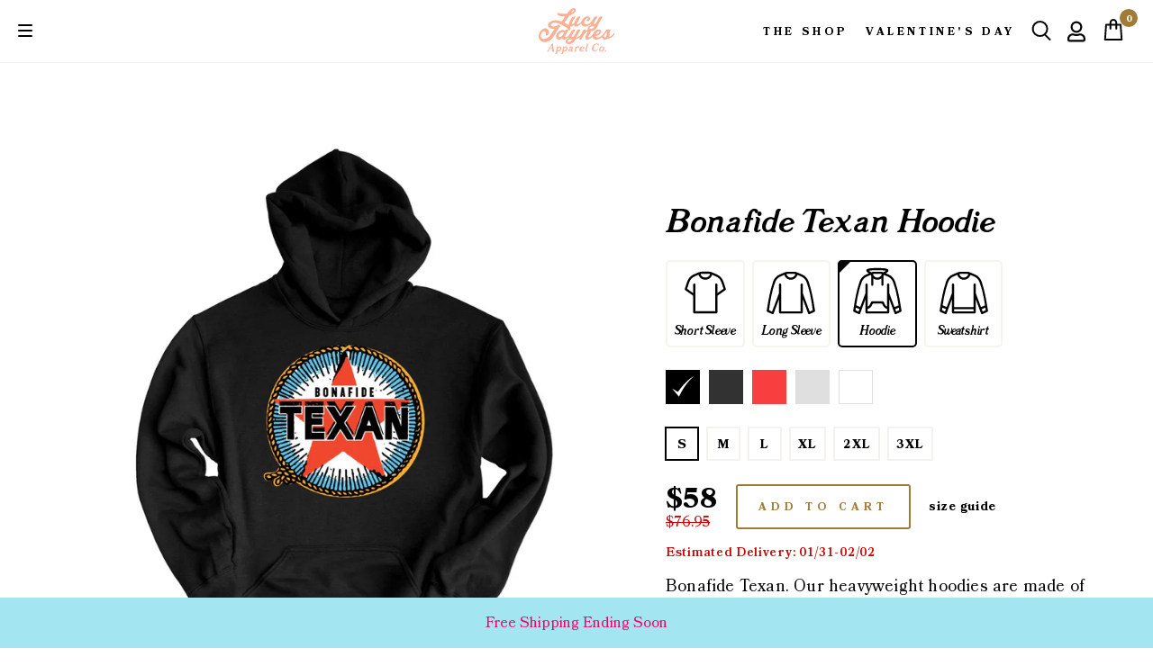

--- FILE ---
content_type: text/html; charset=utf-8
request_url: https://lucyjaynes.com/products/bonafide-texan-hoodie
body_size: 33874
content:
<!doctype html>
<!--[if IE 9]> <html class="ie9 no-js supports-no-cookies" lang="en"> <![endif]-->
<!--[if (gt IE 9)|!(IE)]><!--> <html class="no-js supports-no-cookies" lang="en"> <!--<![endif]-->
<head>
  <meta charset="utf-8">
  <meta http-equiv="X-UA-Compatible" content="IE=edge">
  <meta name="viewport"  content="width=device-width,initial-scale=1,target-densitydpi=device-dpi">
  <meta http-equiv="cleartype" content="on">
  <meta name="HandheldFriendly" content="true">
  <meta name="theme-color" content="">
  <meta name="facebook-domain-verification" content="3j5nwjybqfz2wtd85crn2ey7cbj63l" />
  <link rel="canonical" href="https://lucyjaynes.com/products/bonafide-texan-hoodie">

  

  
  <title>
    Bonafide Texan Hoodie
    
    
    
      &ndash; Lucy Jaynes
    
  </title>

  
    <meta name="description" content="Bonafide Texan. Our heavyweight hoodies are made of a warm &amp;amp; cozy 8.0oz 50/50 cotton/polyester blend fleece. They are true to size and super duper comfy.">
  

  
<meta property="og:site_name" content="Lucy Jaynes">
<meta property="og:url" content="https://lucyjaynes.com/products/bonafide-texan-hoodie">
<meta property="og:title" content="Bonafide Texan Hoodie">
<meta property="og:type" content="product">
<meta property="og:description" content="Bonafide Texan. Our heavyweight hoodies are made of a warm &amp;amp; cozy 8.0oz 50/50 cotton/polyester blend fleece. They are true to size and super duper comfy."><meta property="og:price:amount" content="58.00">
  <meta property="og:price:currency" content="USD"><meta property="og:image" content="http://lucyjaynes.com/cdn/shop/files/bonafide-texan-hoodie_a8c598a2-04f4-475c-8391-5787df7a04fe_1024x1024.jpg?v=1762201332"><meta property="og:image" content="http://lucyjaynes.com/cdn/shop/files/bonafide-texan-hoodie_b16604c1-9a3c-451b-b15d-be6d6e2afebc_1024x1024.jpg?v=1710291226"><meta property="og:image" content="http://lucyjaynes.com/cdn/shop/products/bonafide-texan-hoodie_1024x1024.jpg?v=1710291226">
<meta property="og:image:secure_url" content="https://lucyjaynes.com/cdn/shop/files/bonafide-texan-hoodie_a8c598a2-04f4-475c-8391-5787df7a04fe_1024x1024.jpg?v=1762201332"><meta property="og:image:secure_url" content="https://lucyjaynes.com/cdn/shop/files/bonafide-texan-hoodie_b16604c1-9a3c-451b-b15d-be6d6e2afebc_1024x1024.jpg?v=1710291226"><meta property="og:image:secure_url" content="https://lucyjaynes.com/cdn/shop/products/bonafide-texan-hoodie_1024x1024.jpg?v=1710291226">

<meta name="twitter:site" content="@">
<meta name="twitter:card" content="summary_large_image">
<meta name="twitter:title" content="Bonafide Texan Hoodie">
<meta name="twitter:description" content="Bonafide Texan. Our heavyweight hoodies are made of a warm &amp;amp; cozy 8.0oz 50/50 cotton/polyester blend fleece. They are true to size and super duper comfy.">


  <link href="//lucyjaynes.com/cdn/shop/t/2/assets/theme.scss.css?v=72910626945999694641696539436" rel="stylesheet" type="text/css" media="all" />
  <link href="//lucyjaynes.com/cdn/shop/t/2/assets/reset.css?v=82260174089923745371768608096" rel="stylesheet" type="text/css" media="all" />
  <link href="//lucyjaynes.com/cdn/shop/t/2/assets/default.css?v=181766248534926211181768608095" rel="stylesheet" type="text/css" media="all" />

  <script>
    document.documentElement.className = document.documentElement.className.replace('no-js', 'js');

    window.theme = {
      strings: {
        addToCart: "Add to Cart",
        soldOut: "Sold Out",
        unavailable: "Unavailable"
      },
      moneyFormat: "${{amount}}"
    };
  </script>

  

  <!--[if (gt IE 9)|!(IE)]><!--><script src="//lucyjaynes.com/cdn/shop/t/2/assets/vendor.js?v=93102070063526253841640205602" ></script><!--<![endif]-->
  <!--[if lt IE 9]><script src="//lucyjaynes.com/cdn/shop/t/2/assets/vendor.js?v=93102070063526253841640205602"></script><![endif]-->

  <!--[if (gt IE 9)|!(IE)]><!--><script src="//lucyjaynes.com/cdn/shop/t/2/assets/theme.js?v=143939736074144692001708646300" ></script><!--<![endif]-->
  <!--[if lt IE 9]><script src="//lucyjaynes.com/cdn/shop/t/2/assets/theme.js?v=143939736074144692001708646300"></script><![endif]-->

  <script>window.performance && window.performance.mark && window.performance.mark('shopify.content_for_header.start');</script><meta name="google-site-verification" content="kq-XPLuazFf2aTyL7dlvb5zZVGpPGjah1xqvef6dDas">
<meta name="facebook-domain-verification" content="3j5nwjybqfz2wtd85crn2ey7cbj63l">
<meta id="shopify-digital-wallet" name="shopify-digital-wallet" content="/58963361992/digital_wallets/dialog">
<meta name="shopify-checkout-api-token" content="1364a21b42d5f574734bf0d71a89cf68">
<meta id="in-context-paypal-metadata" data-shop-id="58963361992" data-venmo-supported="false" data-environment="production" data-locale="en_US" data-paypal-v4="true" data-currency="USD">
<link rel="alternate" type="application/json+oembed" href="https://lucyjaynes.com/products/bonafide-texan-hoodie.oembed">
<script async="async" src="/checkouts/internal/preloads.js?locale=en-US"></script>
<link rel="preconnect" href="https://shop.app" crossorigin="anonymous">
<script async="async" src="https://shop.app/checkouts/internal/preloads.js?locale=en-US&shop_id=58963361992" crossorigin="anonymous"></script>
<script id="apple-pay-shop-capabilities" type="application/json">{"shopId":58963361992,"countryCode":"US","currencyCode":"USD","merchantCapabilities":["supports3DS"],"merchantId":"gid:\/\/shopify\/Shop\/58963361992","merchantName":"Lucy Jaynes","requiredBillingContactFields":["postalAddress","email","phone"],"requiredShippingContactFields":["postalAddress","email","phone"],"shippingType":"shipping","supportedNetworks":["visa","masterCard","amex","discover","elo","jcb"],"total":{"type":"pending","label":"Lucy Jaynes","amount":"1.00"},"shopifyPaymentsEnabled":true,"supportsSubscriptions":true}</script>
<script id="shopify-features" type="application/json">{"accessToken":"1364a21b42d5f574734bf0d71a89cf68","betas":["rich-media-storefront-analytics"],"domain":"lucyjaynes.com","predictiveSearch":true,"shopId":58963361992,"locale":"en"}</script>
<script>var Shopify = Shopify || {};
Shopify.shop = "lucy-jaynes.myshopify.com";
Shopify.locale = "en";
Shopify.currency = {"active":"USD","rate":"1.0"};
Shopify.country = "US";
Shopify.theme = {"name":"Lucyjaynes V1.1","id":127757910216,"schema_name":"LucyJaynes","schema_version":"1.0.0","theme_store_id":null,"role":"main"};
Shopify.theme.handle = "null";
Shopify.theme.style = {"id":null,"handle":null};
Shopify.cdnHost = "lucyjaynes.com/cdn";
Shopify.routes = Shopify.routes || {};
Shopify.routes.root = "/";</script>
<script type="module">!function(o){(o.Shopify=o.Shopify||{}).modules=!0}(window);</script>
<script>!function(o){function n(){var o=[];function n(){o.push(Array.prototype.slice.apply(arguments))}return n.q=o,n}var t=o.Shopify=o.Shopify||{};t.loadFeatures=n(),t.autoloadFeatures=n()}(window);</script>
<script>
  window.ShopifyPay = window.ShopifyPay || {};
  window.ShopifyPay.apiHost = "shop.app\/pay";
  window.ShopifyPay.redirectState = null;
</script>
<script id="shop-js-analytics" type="application/json">{"pageType":"product"}</script>
<script defer="defer" async type="module" src="//lucyjaynes.com/cdn/shopifycloud/shop-js/modules/v2/client.init-shop-cart-sync_C5BV16lS.en.esm.js"></script>
<script defer="defer" async type="module" src="//lucyjaynes.com/cdn/shopifycloud/shop-js/modules/v2/chunk.common_CygWptCX.esm.js"></script>
<script type="module">
  await import("//lucyjaynes.com/cdn/shopifycloud/shop-js/modules/v2/client.init-shop-cart-sync_C5BV16lS.en.esm.js");
await import("//lucyjaynes.com/cdn/shopifycloud/shop-js/modules/v2/chunk.common_CygWptCX.esm.js");

  window.Shopify.SignInWithShop?.initShopCartSync?.({"fedCMEnabled":true,"windoidEnabled":true});

</script>
<script>
  window.Shopify = window.Shopify || {};
  if (!window.Shopify.featureAssets) window.Shopify.featureAssets = {};
  window.Shopify.featureAssets['shop-js'] = {"shop-cart-sync":["modules/v2/client.shop-cart-sync_ZFArdW7E.en.esm.js","modules/v2/chunk.common_CygWptCX.esm.js"],"init-fed-cm":["modules/v2/client.init-fed-cm_CmiC4vf6.en.esm.js","modules/v2/chunk.common_CygWptCX.esm.js"],"shop-button":["modules/v2/client.shop-button_tlx5R9nI.en.esm.js","modules/v2/chunk.common_CygWptCX.esm.js"],"shop-cash-offers":["modules/v2/client.shop-cash-offers_DOA2yAJr.en.esm.js","modules/v2/chunk.common_CygWptCX.esm.js","modules/v2/chunk.modal_D71HUcav.esm.js"],"init-windoid":["modules/v2/client.init-windoid_sURxWdc1.en.esm.js","modules/v2/chunk.common_CygWptCX.esm.js"],"shop-toast-manager":["modules/v2/client.shop-toast-manager_ClPi3nE9.en.esm.js","modules/v2/chunk.common_CygWptCX.esm.js"],"init-shop-email-lookup-coordinator":["modules/v2/client.init-shop-email-lookup-coordinator_B8hsDcYM.en.esm.js","modules/v2/chunk.common_CygWptCX.esm.js"],"init-shop-cart-sync":["modules/v2/client.init-shop-cart-sync_C5BV16lS.en.esm.js","modules/v2/chunk.common_CygWptCX.esm.js"],"avatar":["modules/v2/client.avatar_BTnouDA3.en.esm.js"],"pay-button":["modules/v2/client.pay-button_FdsNuTd3.en.esm.js","modules/v2/chunk.common_CygWptCX.esm.js"],"init-customer-accounts":["modules/v2/client.init-customer-accounts_DxDtT_ad.en.esm.js","modules/v2/client.shop-login-button_C5VAVYt1.en.esm.js","modules/v2/chunk.common_CygWptCX.esm.js","modules/v2/chunk.modal_D71HUcav.esm.js"],"init-shop-for-new-customer-accounts":["modules/v2/client.init-shop-for-new-customer-accounts_ChsxoAhi.en.esm.js","modules/v2/client.shop-login-button_C5VAVYt1.en.esm.js","modules/v2/chunk.common_CygWptCX.esm.js","modules/v2/chunk.modal_D71HUcav.esm.js"],"shop-login-button":["modules/v2/client.shop-login-button_C5VAVYt1.en.esm.js","modules/v2/chunk.common_CygWptCX.esm.js","modules/v2/chunk.modal_D71HUcav.esm.js"],"init-customer-accounts-sign-up":["modules/v2/client.init-customer-accounts-sign-up_CPSyQ0Tj.en.esm.js","modules/v2/client.shop-login-button_C5VAVYt1.en.esm.js","modules/v2/chunk.common_CygWptCX.esm.js","modules/v2/chunk.modal_D71HUcav.esm.js"],"shop-follow-button":["modules/v2/client.shop-follow-button_Cva4Ekp9.en.esm.js","modules/v2/chunk.common_CygWptCX.esm.js","modules/v2/chunk.modal_D71HUcav.esm.js"],"checkout-modal":["modules/v2/client.checkout-modal_BPM8l0SH.en.esm.js","modules/v2/chunk.common_CygWptCX.esm.js","modules/v2/chunk.modal_D71HUcav.esm.js"],"lead-capture":["modules/v2/client.lead-capture_Bi8yE_yS.en.esm.js","modules/v2/chunk.common_CygWptCX.esm.js","modules/v2/chunk.modal_D71HUcav.esm.js"],"shop-login":["modules/v2/client.shop-login_D6lNrXab.en.esm.js","modules/v2/chunk.common_CygWptCX.esm.js","modules/v2/chunk.modal_D71HUcav.esm.js"],"payment-terms":["modules/v2/client.payment-terms_CZxnsJam.en.esm.js","modules/v2/chunk.common_CygWptCX.esm.js","modules/v2/chunk.modal_D71HUcav.esm.js"]};
</script>
<script>(function() {
  var isLoaded = false;
  function asyncLoad() {
    if (isLoaded) return;
    isLoaded = true;
    var urls = ["\/\/cdn.shopify.com\/proxy\/5a4722a8099be34aa4f92cd49b6ddebe2f4401add79b24481c0abf234119cc70\/static.cdn.printful.com\/static\/js\/external\/shopify-product-customizer.js?v=0.28\u0026shop=lucy-jaynes.myshopify.com\u0026sp-cache-control=cHVibGljLCBtYXgtYWdlPTkwMA","https:\/\/loox.io\/widget\/Mp6A3tP9in\/loox.1694018135656.js?shop=lucy-jaynes.myshopify.com","https:\/\/sdk.postscript.io\/sdk-script-loader.bundle.js?shopId=341308\u0026shop=lucy-jaynes.myshopify.com"];
    for (var i = 0; i < urls.length; i++) {
      var s = document.createElement('script');
      s.type = 'text/javascript';
      s.async = true;
      s.src = urls[i];
      var x = document.getElementsByTagName('script')[0];
      x.parentNode.insertBefore(s, x);
    }
  };
  if(window.attachEvent) {
    window.attachEvent('onload', asyncLoad);
  } else {
    window.addEventListener('load', asyncLoad, false);
  }
})();</script>
<script id="__st">var __st={"a":58963361992,"offset":-21600,"reqid":"8b4fad7b-9c46-468a-8003-38755e970f40-1768840472","pageurl":"lucyjaynes.com\/products\/bonafide-texan-hoodie","u":"39b9efc05e6f","p":"product","rtyp":"product","rid":7733020623048};</script>
<script>window.ShopifyPaypalV4VisibilityTracking = true;</script>
<script id="captcha-bootstrap">!function(){'use strict';const t='contact',e='account',n='new_comment',o=[[t,t],['blogs',n],['comments',n],[t,'customer']],c=[[e,'customer_login'],[e,'guest_login'],[e,'recover_customer_password'],[e,'create_customer']],r=t=>t.map((([t,e])=>`form[action*='/${t}']:not([data-nocaptcha='true']) input[name='form_type'][value='${e}']`)).join(','),a=t=>()=>t?[...document.querySelectorAll(t)].map((t=>t.form)):[];function s(){const t=[...o],e=r(t);return a(e)}const i='password',u='form_key',d=['recaptcha-v3-token','g-recaptcha-response','h-captcha-response',i],f=()=>{try{return window.sessionStorage}catch{return}},m='__shopify_v',_=t=>t.elements[u];function p(t,e,n=!1){try{const o=window.sessionStorage,c=JSON.parse(o.getItem(e)),{data:r}=function(t){const{data:e,action:n}=t;return t[m]||n?{data:e,action:n}:{data:t,action:n}}(c);for(const[e,n]of Object.entries(r))t.elements[e]&&(t.elements[e].value=n);n&&o.removeItem(e)}catch(o){console.error('form repopulation failed',{error:o})}}const l='form_type',E='cptcha';function T(t){t.dataset[E]=!0}const w=window,h=w.document,L='Shopify',v='ce_forms',y='captcha';let A=!1;((t,e)=>{const n=(g='f06e6c50-85a8-45c8-87d0-21a2b65856fe',I='https://cdn.shopify.com/shopifycloud/storefront-forms-hcaptcha/ce_storefront_forms_captcha_hcaptcha.v1.5.2.iife.js',D={infoText:'Protected by hCaptcha',privacyText:'Privacy',termsText:'Terms'},(t,e,n)=>{const o=w[L][v],c=o.bindForm;if(c)return c(t,g,e,D).then(n);var r;o.q.push([[t,g,e,D],n]),r=I,A||(h.body.append(Object.assign(h.createElement('script'),{id:'captcha-provider',async:!0,src:r})),A=!0)});var g,I,D;w[L]=w[L]||{},w[L][v]=w[L][v]||{},w[L][v].q=[],w[L][y]=w[L][y]||{},w[L][y].protect=function(t,e){n(t,void 0,e),T(t)},Object.freeze(w[L][y]),function(t,e,n,w,h,L){const[v,y,A,g]=function(t,e,n){const i=e?o:[],u=t?c:[],d=[...i,...u],f=r(d),m=r(i),_=r(d.filter((([t,e])=>n.includes(e))));return[a(f),a(m),a(_),s()]}(w,h,L),I=t=>{const e=t.target;return e instanceof HTMLFormElement?e:e&&e.form},D=t=>v().includes(t);t.addEventListener('submit',(t=>{const e=I(t);if(!e)return;const n=D(e)&&!e.dataset.hcaptchaBound&&!e.dataset.recaptchaBound,o=_(e),c=g().includes(e)&&(!o||!o.value);(n||c)&&t.preventDefault(),c&&!n&&(function(t){try{if(!f())return;!function(t){const e=f();if(!e)return;const n=_(t);if(!n)return;const o=n.value;o&&e.removeItem(o)}(t);const e=Array.from(Array(32),(()=>Math.random().toString(36)[2])).join('');!function(t,e){_(t)||t.append(Object.assign(document.createElement('input'),{type:'hidden',name:u})),t.elements[u].value=e}(t,e),function(t,e){const n=f();if(!n)return;const o=[...t.querySelectorAll(`input[type='${i}']`)].map((({name:t})=>t)),c=[...d,...o],r={};for(const[a,s]of new FormData(t).entries())c.includes(a)||(r[a]=s);n.setItem(e,JSON.stringify({[m]:1,action:t.action,data:r}))}(t,e)}catch(e){console.error('failed to persist form',e)}}(e),e.submit())}));const S=(t,e)=>{t&&!t.dataset[E]&&(n(t,e.some((e=>e===t))),T(t))};for(const o of['focusin','change'])t.addEventListener(o,(t=>{const e=I(t);D(e)&&S(e,y())}));const B=e.get('form_key'),M=e.get(l),P=B&&M;t.addEventListener('DOMContentLoaded',(()=>{const t=y();if(P)for(const e of t)e.elements[l].value===M&&p(e,B);[...new Set([...A(),...v().filter((t=>'true'===t.dataset.shopifyCaptcha))])].forEach((e=>S(e,t)))}))}(h,new URLSearchParams(w.location.search),n,t,e,['guest_login'])})(!0,!0)}();</script>
<script integrity="sha256-4kQ18oKyAcykRKYeNunJcIwy7WH5gtpwJnB7kiuLZ1E=" data-source-attribution="shopify.loadfeatures" defer="defer" src="//lucyjaynes.com/cdn/shopifycloud/storefront/assets/storefront/load_feature-a0a9edcb.js" crossorigin="anonymous"></script>
<script crossorigin="anonymous" defer="defer" src="//lucyjaynes.com/cdn/shopifycloud/storefront/assets/shopify_pay/storefront-65b4c6d7.js?v=20250812"></script>
<script data-source-attribution="shopify.dynamic_checkout.dynamic.init">var Shopify=Shopify||{};Shopify.PaymentButton=Shopify.PaymentButton||{isStorefrontPortableWallets:!0,init:function(){window.Shopify.PaymentButton.init=function(){};var t=document.createElement("script");t.src="https://lucyjaynes.com/cdn/shopifycloud/portable-wallets/latest/portable-wallets.en.js",t.type="module",document.head.appendChild(t)}};
</script>
<script data-source-attribution="shopify.dynamic_checkout.buyer_consent">
  function portableWalletsHideBuyerConsent(e){var t=document.getElementById("shopify-buyer-consent"),n=document.getElementById("shopify-subscription-policy-button");t&&n&&(t.classList.add("hidden"),t.setAttribute("aria-hidden","true"),n.removeEventListener("click",e))}function portableWalletsShowBuyerConsent(e){var t=document.getElementById("shopify-buyer-consent"),n=document.getElementById("shopify-subscription-policy-button");t&&n&&(t.classList.remove("hidden"),t.removeAttribute("aria-hidden"),n.addEventListener("click",e))}window.Shopify?.PaymentButton&&(window.Shopify.PaymentButton.hideBuyerConsent=portableWalletsHideBuyerConsent,window.Shopify.PaymentButton.showBuyerConsent=portableWalletsShowBuyerConsent);
</script>
<script data-source-attribution="shopify.dynamic_checkout.cart.bootstrap">document.addEventListener("DOMContentLoaded",(function(){function t(){return document.querySelector("shopify-accelerated-checkout-cart, shopify-accelerated-checkout")}if(t())Shopify.PaymentButton.init();else{new MutationObserver((function(e,n){t()&&(Shopify.PaymentButton.init(),n.disconnect())})).observe(document.body,{childList:!0,subtree:!0})}}));
</script>
<link id="shopify-accelerated-checkout-styles" rel="stylesheet" media="screen" href="https://lucyjaynes.com/cdn/shopifycloud/portable-wallets/latest/accelerated-checkout-backwards-compat.css" crossorigin="anonymous">
<style id="shopify-accelerated-checkout-cart">
        #shopify-buyer-consent {
  margin-top: 1em;
  display: inline-block;
  width: 100%;
}

#shopify-buyer-consent.hidden {
  display: none;
}

#shopify-subscription-policy-button {
  background: none;
  border: none;
  padding: 0;
  text-decoration: underline;
  font-size: inherit;
  cursor: pointer;
}

#shopify-subscription-policy-button::before {
  box-shadow: none;
}

      </style>

<script>window.performance && window.performance.mark && window.performance.mark('shopify.content_for_header.end');</script>
 <link href="//lucyjaynes.com/cdn/shop/t/2/assets/remodal.css?v=133012912273274335721746233175" rel="stylesheet" type="text/css" media="all" />
 <script src="//lucyjaynes.com/cdn/shop/t/2/assets/remodal.min.js?v=123159702183295391171640205598" type="text/javascript"></script>
 <link href="//lucyjaynes.com/cdn/shop/t/2/assets/slick.css?v=98340474046176884051708632267" rel="stylesheet" type="text/css" media="all" />
 <link href="//lucyjaynes.com/cdn/shop/t/2/assets/slick-theme.css?v=146697167520460738791708632440" rel="stylesheet" type="text/css" media="all" />
 <script src="//lucyjaynes.com/cdn/shop/t/2/assets/slick.min.js?v=71779134894361685811708632267" type="text/javascript"></script>
  <!--custom css-->
 <style>
 
 </style>

	<script>var loox_global_hash = '1768837116244';</script><style>.loox-reviews-default { max-width: 1200px; margin: 0 auto; }.loox-rating .loox-icon { color:#AA823A; }
:root { --lxs-rating-icon-color: #AA823A; }</style>
<!-- BEGIN app block: shopify://apps/fondue-cashback-promotions/blocks/caseback-embed/dcfd972d-99c5-4526-b55b-2d76e990dec8 -->
<script
  async
  id="fondue-cashback"
  src="https://public.getfondue.com/cashback-extension/cart/fundle.js?v=821da3e2628e25ac60abd6ec2b6827939ad14f8e"
  api="AJAX"
  shop="lucy-jaynes.myshopify.com"
  type="application/javascript">
</script>


<!-- END app block --><!-- BEGIN app block: shopify://apps/yeps/blocks/yeps/e514c124-b6d8-42cf-8001-0defa550f08e --><script>
window.YepsID = '018b019e-bce4-5ab2-ede5-7f468e2f7993';

window.YepsData = {"campaigns":[{"id":"018b01a6-122a-0811-d83a-dd6bb3c66ce8","type":"bar","options":{"type":"text","fixed":true,"sticky":false,"closable":false,"closableLeft":false,"closableRight":false,"placement":"bottom","size":"normal","whiteLabel":true,"pushes":true,"removeIframe":true,"defaultStatic":true,"messageType":"rotating","animationType":"left","animationSpeed":5000,"theme":{"bg":"#a4e5f2","bg2":null,"bg3":null,"text":"#ed0167","face":"#ffffff","buttonText":"#1a1a1a","fontSize":null,"padding":null},"textData":{"country":"your country"},"font":{"family":"inherit"},"variations":[{"text":"Free Shipping Ending Soon","buttonText":"","href":"","linkButton":false,"newTab":false},{"text":"Buy Two, Get One Free Sitewide w/code <strong>3for2</strong>","buttonText":"","href":"","linkButton":true,"newTab":false},{"text":"Valentine's Day Cut-Off Date: <strong>2/1</strong>","buttonText":"","href":"","linkButton":true,"newTab":false}]},"query":{"and":[{"timePage":{"gt":0}},{"timeSinceClose":{"gt":-1}},{"timeSinceSuccess":{"gt":0}}]}}],"hacks":{"removeIframe":true,"defaultStatic":true}};
window.YepsActive = true;
window.YepsIsolate = true;
window.YepsMigrated = false;

window.YepsContext = {
  locale: 'en',
  marketId: '2074968264',
  currency: 'USD',
  pageType: 'product',
  productId: '7733020623048',
  
  
  
  productTags: ["cowgirl","hoodie","nonholiday","wl1"],
  
};
</script>


<!-- END app block --><!-- BEGIN app block: shopify://apps/klaviyo-email-marketing-sms/blocks/klaviyo-onsite-embed/2632fe16-c075-4321-a88b-50b567f42507 -->












  <script async src="https://static.klaviyo.com/onsite/js/SgrNTa/klaviyo.js?company_id=SgrNTa"></script>
  <script>!function(){if(!window.klaviyo){window._klOnsite=window._klOnsite||[];try{window.klaviyo=new Proxy({},{get:function(n,i){return"push"===i?function(){var n;(n=window._klOnsite).push.apply(n,arguments)}:function(){for(var n=arguments.length,o=new Array(n),w=0;w<n;w++)o[w]=arguments[w];var t="function"==typeof o[o.length-1]?o.pop():void 0,e=new Promise((function(n){window._klOnsite.push([i].concat(o,[function(i){t&&t(i),n(i)}]))}));return e}}})}catch(n){window.klaviyo=window.klaviyo||[],window.klaviyo.push=function(){var n;(n=window._klOnsite).push.apply(n,arguments)}}}}();</script>

  
    <script id="viewed_product">
      if (item == null) {
        var _learnq = _learnq || [];

        var MetafieldReviews = null
        var MetafieldYotpoRating = null
        var MetafieldYotpoCount = null
        var MetafieldLooxRating = null
        var MetafieldLooxCount = null
        var okendoProduct = null
        var okendoProductReviewCount = null
        var okendoProductReviewAverageValue = null
        try {
          // The following fields are used for Customer Hub recently viewed in order to add reviews.
          // This information is not part of __kla_viewed. Instead, it is part of __kla_viewed_reviewed_items
          MetafieldReviews = {};
          MetafieldYotpoRating = null
          MetafieldYotpoCount = null
          MetafieldLooxRating = null
          MetafieldLooxCount = null

          okendoProduct = null
          // If the okendo metafield is not legacy, it will error, which then requires the new json formatted data
          if (okendoProduct && 'error' in okendoProduct) {
            okendoProduct = null
          }
          okendoProductReviewCount = okendoProduct ? okendoProduct.reviewCount : null
          okendoProductReviewAverageValue = okendoProduct ? okendoProduct.reviewAverageValue : null
        } catch (error) {
          console.error('Error in Klaviyo onsite reviews tracking:', error);
        }

        var item = {
          Name: "Bonafide Texan Hoodie",
          ProductID: 7733020623048,
          Categories: ["All","All Products","Cowgirl Apparel Collection","Hoodies","Main Featured A-Z","Main Featured Best-Sellers","Main Featured Newest"],
          ImageURL: "https://lucyjaynes.com/cdn/shop/files/bonafide-texan-hoodie_a8c598a2-04f4-475c-8391-5787df7a04fe_grande.jpg?v=1762201332",
          URL: "https://lucyjaynes.com/products/bonafide-texan-hoodie",
          Brand: "Lucy Jaynes LLC",
          Price: "$58.00",
          Value: "58.00",
          CompareAtPrice: "$76.95"
        };
        _learnq.push(['track', 'Viewed Product', item]);
        _learnq.push(['trackViewedItem', {
          Title: item.Name,
          ItemId: item.ProductID,
          Categories: item.Categories,
          ImageUrl: item.ImageURL,
          Url: item.URL,
          Metadata: {
            Brand: item.Brand,
            Price: item.Price,
            Value: item.Value,
            CompareAtPrice: item.CompareAtPrice
          },
          metafields:{
            reviews: MetafieldReviews,
            yotpo:{
              rating: MetafieldYotpoRating,
              count: MetafieldYotpoCount,
            },
            loox:{
              rating: MetafieldLooxRating,
              count: MetafieldLooxCount,
            },
            okendo: {
              rating: okendoProductReviewAverageValue,
              count: okendoProductReviewCount,
            }
          }
        }]);
      }
    </script>
  




  <script>
    window.klaviyoReviewsProductDesignMode = false
  </script>







<!-- END app block --><script src="https://cdn.shopify.com/extensions/019a9621-10ce-7d30-abcd-7c4882d6a9b8/yepsng-widget-63/assets/yeps.js" type="text/javascript" defer="defer"></script>
<link href="https://cdn.shopify.com/extensions/019a9621-10ce-7d30-abcd-7c4882d6a9b8/yepsng-widget-63/assets/yeps.css" rel="stylesheet" type="text/css" media="all">
<link href="https://monorail-edge.shopifysvc.com" rel="dns-prefetch">
<script>(function(){if ("sendBeacon" in navigator && "performance" in window) {try {var session_token_from_headers = performance.getEntriesByType('navigation')[0].serverTiming.find(x => x.name == '_s').description;} catch {var session_token_from_headers = undefined;}var session_cookie_matches = document.cookie.match(/_shopify_s=([^;]*)/);var session_token_from_cookie = session_cookie_matches && session_cookie_matches.length === 2 ? session_cookie_matches[1] : "";var session_token = session_token_from_headers || session_token_from_cookie || "";function handle_abandonment_event(e) {var entries = performance.getEntries().filter(function(entry) {return /monorail-edge.shopifysvc.com/.test(entry.name);});if (!window.abandonment_tracked && entries.length === 0) {window.abandonment_tracked = true;var currentMs = Date.now();var navigation_start = performance.timing.navigationStart;var payload = {shop_id: 58963361992,url: window.location.href,navigation_start,duration: currentMs - navigation_start,session_token,page_type: "product"};window.navigator.sendBeacon("https://monorail-edge.shopifysvc.com/v1/produce", JSON.stringify({schema_id: "online_store_buyer_site_abandonment/1.1",payload: payload,metadata: {event_created_at_ms: currentMs,event_sent_at_ms: currentMs}}));}}window.addEventListener('pagehide', handle_abandonment_event);}}());</script>
<script id="web-pixels-manager-setup">(function e(e,d,r,n,o){if(void 0===o&&(o={}),!Boolean(null===(a=null===(i=window.Shopify)||void 0===i?void 0:i.analytics)||void 0===a?void 0:a.replayQueue)){var i,a;window.Shopify=window.Shopify||{};var t=window.Shopify;t.analytics=t.analytics||{};var s=t.analytics;s.replayQueue=[],s.publish=function(e,d,r){return s.replayQueue.push([e,d,r]),!0};try{self.performance.mark("wpm:start")}catch(e){}var l=function(){var e={modern:/Edge?\/(1{2}[4-9]|1[2-9]\d|[2-9]\d{2}|\d{4,})\.\d+(\.\d+|)|Firefox\/(1{2}[4-9]|1[2-9]\d|[2-9]\d{2}|\d{4,})\.\d+(\.\d+|)|Chrom(ium|e)\/(9{2}|\d{3,})\.\d+(\.\d+|)|(Maci|X1{2}).+ Version\/(15\.\d+|(1[6-9]|[2-9]\d|\d{3,})\.\d+)([,.]\d+|)( \(\w+\)|)( Mobile\/\w+|) Safari\/|Chrome.+OPR\/(9{2}|\d{3,})\.\d+\.\d+|(CPU[ +]OS|iPhone[ +]OS|CPU[ +]iPhone|CPU IPhone OS|CPU iPad OS)[ +]+(15[._]\d+|(1[6-9]|[2-9]\d|\d{3,})[._]\d+)([._]\d+|)|Android:?[ /-](13[3-9]|1[4-9]\d|[2-9]\d{2}|\d{4,})(\.\d+|)(\.\d+|)|Android.+Firefox\/(13[5-9]|1[4-9]\d|[2-9]\d{2}|\d{4,})\.\d+(\.\d+|)|Android.+Chrom(ium|e)\/(13[3-9]|1[4-9]\d|[2-9]\d{2}|\d{4,})\.\d+(\.\d+|)|SamsungBrowser\/([2-9]\d|\d{3,})\.\d+/,legacy:/Edge?\/(1[6-9]|[2-9]\d|\d{3,})\.\d+(\.\d+|)|Firefox\/(5[4-9]|[6-9]\d|\d{3,})\.\d+(\.\d+|)|Chrom(ium|e)\/(5[1-9]|[6-9]\d|\d{3,})\.\d+(\.\d+|)([\d.]+$|.*Safari\/(?![\d.]+ Edge\/[\d.]+$))|(Maci|X1{2}).+ Version\/(10\.\d+|(1[1-9]|[2-9]\d|\d{3,})\.\d+)([,.]\d+|)( \(\w+\)|)( Mobile\/\w+|) Safari\/|Chrome.+OPR\/(3[89]|[4-9]\d|\d{3,})\.\d+\.\d+|(CPU[ +]OS|iPhone[ +]OS|CPU[ +]iPhone|CPU IPhone OS|CPU iPad OS)[ +]+(10[._]\d+|(1[1-9]|[2-9]\d|\d{3,})[._]\d+)([._]\d+|)|Android:?[ /-](13[3-9]|1[4-9]\d|[2-9]\d{2}|\d{4,})(\.\d+|)(\.\d+|)|Mobile Safari.+OPR\/([89]\d|\d{3,})\.\d+\.\d+|Android.+Firefox\/(13[5-9]|1[4-9]\d|[2-9]\d{2}|\d{4,})\.\d+(\.\d+|)|Android.+Chrom(ium|e)\/(13[3-9]|1[4-9]\d|[2-9]\d{2}|\d{4,})\.\d+(\.\d+|)|Android.+(UC? ?Browser|UCWEB|U3)[ /]?(15\.([5-9]|\d{2,})|(1[6-9]|[2-9]\d|\d{3,})\.\d+)\.\d+|SamsungBrowser\/(5\.\d+|([6-9]|\d{2,})\.\d+)|Android.+MQ{2}Browser\/(14(\.(9|\d{2,})|)|(1[5-9]|[2-9]\d|\d{3,})(\.\d+|))(\.\d+|)|K[Aa][Ii]OS\/(3\.\d+|([4-9]|\d{2,})\.\d+)(\.\d+|)/},d=e.modern,r=e.legacy,n=navigator.userAgent;return n.match(d)?"modern":n.match(r)?"legacy":"unknown"}(),u="modern"===l?"modern":"legacy",c=(null!=n?n:{modern:"",legacy:""})[u],f=function(e){return[e.baseUrl,"/wpm","/b",e.hashVersion,"modern"===e.buildTarget?"m":"l",".js"].join("")}({baseUrl:d,hashVersion:r,buildTarget:u}),m=function(e){var d=e.version,r=e.bundleTarget,n=e.surface,o=e.pageUrl,i=e.monorailEndpoint;return{emit:function(e){var a=e.status,t=e.errorMsg,s=(new Date).getTime(),l=JSON.stringify({metadata:{event_sent_at_ms:s},events:[{schema_id:"web_pixels_manager_load/3.1",payload:{version:d,bundle_target:r,page_url:o,status:a,surface:n,error_msg:t},metadata:{event_created_at_ms:s}}]});if(!i)return console&&console.warn&&console.warn("[Web Pixels Manager] No Monorail endpoint provided, skipping logging."),!1;try{return self.navigator.sendBeacon.bind(self.navigator)(i,l)}catch(e){}var u=new XMLHttpRequest;try{return u.open("POST",i,!0),u.setRequestHeader("Content-Type","text/plain"),u.send(l),!0}catch(e){return console&&console.warn&&console.warn("[Web Pixels Manager] Got an unhandled error while logging to Monorail."),!1}}}}({version:r,bundleTarget:l,surface:e.surface,pageUrl:self.location.href,monorailEndpoint:e.monorailEndpoint});try{o.browserTarget=l,function(e){var d=e.src,r=e.async,n=void 0===r||r,o=e.onload,i=e.onerror,a=e.sri,t=e.scriptDataAttributes,s=void 0===t?{}:t,l=document.createElement("script"),u=document.querySelector("head"),c=document.querySelector("body");if(l.async=n,l.src=d,a&&(l.integrity=a,l.crossOrigin="anonymous"),s)for(var f in s)if(Object.prototype.hasOwnProperty.call(s,f))try{l.dataset[f]=s[f]}catch(e){}if(o&&l.addEventListener("load",o),i&&l.addEventListener("error",i),u)u.appendChild(l);else{if(!c)throw new Error("Did not find a head or body element to append the script");c.appendChild(l)}}({src:f,async:!0,onload:function(){if(!function(){var e,d;return Boolean(null===(d=null===(e=window.Shopify)||void 0===e?void 0:e.analytics)||void 0===d?void 0:d.initialized)}()){var d=window.webPixelsManager.init(e)||void 0;if(d){var r=window.Shopify.analytics;r.replayQueue.forEach((function(e){var r=e[0],n=e[1],o=e[2];d.publishCustomEvent(r,n,o)})),r.replayQueue=[],r.publish=d.publishCustomEvent,r.visitor=d.visitor,r.initialized=!0}}},onerror:function(){return m.emit({status:"failed",errorMsg:"".concat(f," has failed to load")})},sri:function(e){var d=/^sha384-[A-Za-z0-9+/=]+$/;return"string"==typeof e&&d.test(e)}(c)?c:"",scriptDataAttributes:o}),m.emit({status:"loading"})}catch(e){m.emit({status:"failed",errorMsg:(null==e?void 0:e.message)||"Unknown error"})}}})({shopId: 58963361992,storefrontBaseUrl: "https://lucyjaynes.com",extensionsBaseUrl: "https://extensions.shopifycdn.com/cdn/shopifycloud/web-pixels-manager",monorailEndpoint: "https://monorail-edge.shopifysvc.com/unstable/produce_batch",surface: "storefront-renderer",enabledBetaFlags: ["2dca8a86"],webPixelsConfigList: [{"id":"978813128","configuration":"{\"shopToken\":\"VFI1SE84VXVRWHczaVJRR09OajAzRk5RZmYyRG1pTnlhdz09LS1kaC9Ea3ptMDB3QTVrSHh3LS13R1A0MkczSzF5MG41cVFCRVhWaTJBPT0=\",\"trackingUrl\":\"https:\\\/\\\/events-ocu.zipify.com\\\/events\"}","eventPayloadVersion":"v1","runtimeContext":"STRICT","scriptVersion":"900ed9c7affd21e82057ec2f7c1b4546","type":"APP","apiClientId":4339901,"privacyPurposes":["ANALYTICS","MARKETING"],"dataSharingAdjustments":{"protectedCustomerApprovalScopes":["read_customer_personal_data"]}},{"id":"720568520","configuration":"{\"shopId\":\"341308\"}","eventPayloadVersion":"v1","runtimeContext":"STRICT","scriptVersion":"e57a43765e0d230c1bcb12178c1ff13f","type":"APP","apiClientId":2328352,"privacyPurposes":[],"dataSharingAdjustments":{"protectedCustomerApprovalScopes":["read_customer_address","read_customer_email","read_customer_name","read_customer_personal_data","read_customer_phone"]}},{"id":"500138184","configuration":"{\"config\":\"{\\\"google_tag_ids\\\":[\\\"G-FXF6VMZB92\\\",\\\"AW-11329038363\\\",\\\"GT-P8RVWDC\\\"],\\\"target_country\\\":\\\"US\\\",\\\"gtag_events\\\":[{\\\"type\\\":\\\"begin_checkout\\\",\\\"action_label\\\":[\\\"G-FXF6VMZB92\\\",\\\"AW-11329038363\\\/O8AVCOj8pt8YEJvQjZoq\\\"]},{\\\"type\\\":\\\"search\\\",\\\"action_label\\\":[\\\"G-FXF6VMZB92\\\",\\\"AW-11329038363\\\/ZZJJCOL8pt8YEJvQjZoq\\\"]},{\\\"type\\\":\\\"view_item\\\",\\\"action_label\\\":[\\\"G-FXF6VMZB92\\\",\\\"AW-11329038363\\\/CI51CN_8pt8YEJvQjZoq\\\",\\\"MC-7RTJBR6RLS\\\"]},{\\\"type\\\":\\\"purchase\\\",\\\"action_label\\\":[\\\"G-FXF6VMZB92\\\",\\\"AW-11329038363\\\/vb8QCPbypt8YEJvQjZoq\\\",\\\"MC-7RTJBR6RLS\\\"]},{\\\"type\\\":\\\"page_view\\\",\\\"action_label\\\":[\\\"G-FXF6VMZB92\\\",\\\"AW-11329038363\\\/ncCyCPnypt8YEJvQjZoq\\\",\\\"MC-7RTJBR6RLS\\\"]},{\\\"type\\\":\\\"add_payment_info\\\",\\\"action_label\\\":[\\\"G-FXF6VMZB92\\\",\\\"AW-11329038363\\\/Ad8pCOv8pt8YEJvQjZoq\\\"]},{\\\"type\\\":\\\"add_to_cart\\\",\\\"action_label\\\":[\\\"G-FXF6VMZB92\\\",\\\"AW-11329038363\\\/531WCOX8pt8YEJvQjZoq\\\"]}],\\\"enable_monitoring_mode\\\":false}\"}","eventPayloadVersion":"v1","runtimeContext":"OPEN","scriptVersion":"b2a88bafab3e21179ed38636efcd8a93","type":"APP","apiClientId":1780363,"privacyPurposes":[],"dataSharingAdjustments":{"protectedCustomerApprovalScopes":["read_customer_address","read_customer_email","read_customer_name","read_customer_personal_data","read_customer_phone"]}},{"id":"403931336","configuration":"{\"pixelCode\":\"CKCA6GBC77U0N39L8ANG\"}","eventPayloadVersion":"v1","runtimeContext":"STRICT","scriptVersion":"22e92c2ad45662f435e4801458fb78cc","type":"APP","apiClientId":4383523,"privacyPurposes":["ANALYTICS","MARKETING","SALE_OF_DATA"],"dataSharingAdjustments":{"protectedCustomerApprovalScopes":["read_customer_address","read_customer_email","read_customer_name","read_customer_personal_data","read_customer_phone"]}},{"id":"184418504","configuration":"{\"pixel_id\":\"2006970589656243\",\"pixel_type\":\"facebook_pixel\",\"metaapp_system_user_token\":\"-\"}","eventPayloadVersion":"v1","runtimeContext":"OPEN","scriptVersion":"ca16bc87fe92b6042fbaa3acc2fbdaa6","type":"APP","apiClientId":2329312,"privacyPurposes":["ANALYTICS","MARKETING","SALE_OF_DATA"],"dataSharingAdjustments":{"protectedCustomerApprovalScopes":["read_customer_address","read_customer_email","read_customer_name","read_customer_personal_data","read_customer_phone"]}},{"id":"shopify-app-pixel","configuration":"{}","eventPayloadVersion":"v1","runtimeContext":"STRICT","scriptVersion":"0450","apiClientId":"shopify-pixel","type":"APP","privacyPurposes":["ANALYTICS","MARKETING"]},{"id":"shopify-custom-pixel","eventPayloadVersion":"v1","runtimeContext":"LAX","scriptVersion":"0450","apiClientId":"shopify-pixel","type":"CUSTOM","privacyPurposes":["ANALYTICS","MARKETING"]}],isMerchantRequest: false,initData: {"shop":{"name":"Lucy Jaynes","paymentSettings":{"currencyCode":"USD"},"myshopifyDomain":"lucy-jaynes.myshopify.com","countryCode":"US","storefrontUrl":"https:\/\/lucyjaynes.com"},"customer":null,"cart":null,"checkout":null,"productVariants":[{"price":{"amount":58.0,"currencyCode":"USD"},"product":{"title":"Bonafide Texan Hoodie","vendor":"Lucy Jaynes LLC","id":"7733020623048","untranslatedTitle":"Bonafide Texan Hoodie","url":"\/products\/bonafide-texan-hoodie","type":"Unisex Hoodie"},"id":"43290721910984","image":{"src":"\/\/lucyjaynes.com\/cdn\/shop\/products\/bonafide-texan-hoodie.jpg?v=1710291226"},"sku":"jh4000botehoo_bla_s_ff","title":"Black \/ S","untranslatedTitle":"Black \/ S"},{"price":{"amount":58.0,"currencyCode":"USD"},"product":{"title":"Bonafide Texan Hoodie","vendor":"Lucy Jaynes LLC","id":"7733020623048","untranslatedTitle":"Bonafide Texan Hoodie","url":"\/products\/bonafide-texan-hoodie","type":"Unisex Hoodie"},"id":"43290722205896","image":{"src":"\/\/lucyjaynes.com\/cdn\/shop\/products\/bonafide-texan-hoodie.jpg?v=1710291226"},"sku":"jh4000botehoo_bla_m_ff","title":"Black \/ M","untranslatedTitle":"Black \/ M"},{"price":{"amount":58.0,"currencyCode":"USD"},"product":{"title":"Bonafide Texan Hoodie","vendor":"Lucy Jaynes LLC","id":"7733020623048","untranslatedTitle":"Bonafide Texan Hoodie","url":"\/products\/bonafide-texan-hoodie","type":"Unisex Hoodie"},"id":"43290722271432","image":{"src":"\/\/lucyjaynes.com\/cdn\/shop\/products\/bonafide-texan-hoodie.jpg?v=1710291226"},"sku":"jh4000botehoo_bla_l_ff","title":"Black \/ L","untranslatedTitle":"Black \/ L"},{"price":{"amount":58.0,"currencyCode":"USD"},"product":{"title":"Bonafide Texan Hoodie","vendor":"Lucy Jaynes LLC","id":"7733020623048","untranslatedTitle":"Bonafide Texan Hoodie","url":"\/products\/bonafide-texan-hoodie","type":"Unisex Hoodie"},"id":"43290722304200","image":{"src":"\/\/lucyjaynes.com\/cdn\/shop\/products\/bonafide-texan-hoodie.jpg?v=1710291226"},"sku":"jh4000botehoo_bla_xl_ff","title":"Black \/ XL","untranslatedTitle":"Black \/ XL"},{"price":{"amount":61.0,"currencyCode":"USD"},"product":{"title":"Bonafide Texan Hoodie","vendor":"Lucy Jaynes LLC","id":"7733020623048","untranslatedTitle":"Bonafide Texan Hoodie","url":"\/products\/bonafide-texan-hoodie","type":"Unisex Hoodie"},"id":"43290722336968","image":{"src":"\/\/lucyjaynes.com\/cdn\/shop\/products\/bonafide-texan-hoodie.jpg?v=1710291226"},"sku":"jh4000botehoo_bla_2xl_ff","title":"Black \/ 2XL","untranslatedTitle":"Black \/ 2XL"},{"price":{"amount":62.0,"currencyCode":"USD"},"product":{"title":"Bonafide Texan Hoodie","vendor":"Lucy Jaynes LLC","id":"7733020623048","untranslatedTitle":"Bonafide Texan Hoodie","url":"\/products\/bonafide-texan-hoodie","type":"Unisex Hoodie"},"id":"43290722369736","image":{"src":"\/\/lucyjaynes.com\/cdn\/shop\/products\/bonafide-texan-hoodie.jpg?v=1710291226"},"sku":"jh4000botehoo_bla_3xl_ff","title":"Black \/ 3XL","untranslatedTitle":"Black \/ 3XL"},{"price":{"amount":58.0,"currencyCode":"USD"},"product":{"title":"Bonafide Texan Hoodie","vendor":"Lucy Jaynes LLC","id":"7733020623048","untranslatedTitle":"Bonafide Texan Hoodie","url":"\/products\/bonafide-texan-hoodie","type":"Unisex Hoodie"},"id":"43290722402504","image":{"src":"\/\/lucyjaynes.com\/cdn\/shop\/files\/bonafide-texan-hoodie_67051df9-3c89-4095-b790-55778cd77eb9.jpg?v=1710291226"},"sku":"jh4000botehoo_chahea_s_ff","title":"Charcoal Heather \/ S","untranslatedTitle":"Charcoal Heather \/ S"},{"price":{"amount":58.0,"currencyCode":"USD"},"product":{"title":"Bonafide Texan Hoodie","vendor":"Lucy Jaynes LLC","id":"7733020623048","untranslatedTitle":"Bonafide Texan Hoodie","url":"\/products\/bonafide-texan-hoodie","type":"Unisex Hoodie"},"id":"43290722435272","image":{"src":"\/\/lucyjaynes.com\/cdn\/shop\/files\/bonafide-texan-hoodie_67051df9-3c89-4095-b790-55778cd77eb9.jpg?v=1710291226"},"sku":"jh4000botehoo_chahea_m_ff","title":"Charcoal Heather \/ M","untranslatedTitle":"Charcoal Heather \/ M"},{"price":{"amount":58.0,"currencyCode":"USD"},"product":{"title":"Bonafide Texan Hoodie","vendor":"Lucy Jaynes LLC","id":"7733020623048","untranslatedTitle":"Bonafide Texan Hoodie","url":"\/products\/bonafide-texan-hoodie","type":"Unisex Hoodie"},"id":"43290722468040","image":{"src":"\/\/lucyjaynes.com\/cdn\/shop\/files\/bonafide-texan-hoodie_67051df9-3c89-4095-b790-55778cd77eb9.jpg?v=1710291226"},"sku":"jh4000botehoo_chahea_l_ff","title":"Charcoal Heather \/ L","untranslatedTitle":"Charcoal Heather \/ L"},{"price":{"amount":58.0,"currencyCode":"USD"},"product":{"title":"Bonafide Texan Hoodie","vendor":"Lucy Jaynes LLC","id":"7733020623048","untranslatedTitle":"Bonafide Texan Hoodie","url":"\/products\/bonafide-texan-hoodie","type":"Unisex Hoodie"},"id":"43290722500808","image":{"src":"\/\/lucyjaynes.com\/cdn\/shop\/files\/bonafide-texan-hoodie_67051df9-3c89-4095-b790-55778cd77eb9.jpg?v=1710291226"},"sku":"jh4000botehoo_chahea_xl_ff","title":"Charcoal Heather \/ XL","untranslatedTitle":"Charcoal Heather \/ XL"},{"price":{"amount":61.0,"currencyCode":"USD"},"product":{"title":"Bonafide Texan Hoodie","vendor":"Lucy Jaynes LLC","id":"7733020623048","untranslatedTitle":"Bonafide Texan Hoodie","url":"\/products\/bonafide-texan-hoodie","type":"Unisex Hoodie"},"id":"43290722533576","image":{"src":"\/\/lucyjaynes.com\/cdn\/shop\/files\/bonafide-texan-hoodie_67051df9-3c89-4095-b790-55778cd77eb9.jpg?v=1710291226"},"sku":"jh4000botehoo_chahea_2xl_ff","title":"Charcoal Heather \/ 2XL","untranslatedTitle":"Charcoal Heather \/ 2XL"},{"price":{"amount":62.0,"currencyCode":"USD"},"product":{"title":"Bonafide Texan Hoodie","vendor":"Lucy Jaynes LLC","id":"7733020623048","untranslatedTitle":"Bonafide Texan Hoodie","url":"\/products\/bonafide-texan-hoodie","type":"Unisex Hoodie"},"id":"43290722566344","image":{"src":"\/\/lucyjaynes.com\/cdn\/shop\/files\/bonafide-texan-hoodie_67051df9-3c89-4095-b790-55778cd77eb9.jpg?v=1710291226"},"sku":"jh4000botehoo_chahea_3xl_ff","title":"Charcoal Heather \/ 3XL","untranslatedTitle":"Charcoal Heather \/ 3XL"},{"price":{"amount":58.0,"currencyCode":"USD"},"product":{"title":"Bonafide Texan Hoodie","vendor":"Lucy Jaynes LLC","id":"7733020623048","untranslatedTitle":"Bonafide Texan Hoodie","url":"\/products\/bonafide-texan-hoodie","type":"Unisex Hoodie"},"id":"43290722599112","image":{"src":"\/\/lucyjaynes.com\/cdn\/shop\/files\/bonafide-texan-hoodie_a8c598a2-04f4-475c-8391-5787df7a04fe.jpg?v=1762201332"},"sku":"jh4000botehoo_red_s_ff","title":"Red \/ S","untranslatedTitle":"Red \/ S"},{"price":{"amount":58.0,"currencyCode":"USD"},"product":{"title":"Bonafide Texan Hoodie","vendor":"Lucy Jaynes LLC","id":"7733020623048","untranslatedTitle":"Bonafide Texan Hoodie","url":"\/products\/bonafide-texan-hoodie","type":"Unisex Hoodie"},"id":"43290722631880","image":{"src":"\/\/lucyjaynes.com\/cdn\/shop\/files\/bonafide-texan-hoodie_a8c598a2-04f4-475c-8391-5787df7a04fe.jpg?v=1762201332"},"sku":"jh4000botehoo_red_m_ff","title":"Red \/ M","untranslatedTitle":"Red \/ M"},{"price":{"amount":58.0,"currencyCode":"USD"},"product":{"title":"Bonafide Texan Hoodie","vendor":"Lucy Jaynes LLC","id":"7733020623048","untranslatedTitle":"Bonafide Texan Hoodie","url":"\/products\/bonafide-texan-hoodie","type":"Unisex Hoodie"},"id":"43290722664648","image":{"src":"\/\/lucyjaynes.com\/cdn\/shop\/files\/bonafide-texan-hoodie_a8c598a2-04f4-475c-8391-5787df7a04fe.jpg?v=1762201332"},"sku":"jh4000botehoo_red_l_ff","title":"Red \/ L","untranslatedTitle":"Red \/ L"},{"price":{"amount":58.0,"currencyCode":"USD"},"product":{"title":"Bonafide Texan Hoodie","vendor":"Lucy Jaynes LLC","id":"7733020623048","untranslatedTitle":"Bonafide Texan Hoodie","url":"\/products\/bonafide-texan-hoodie","type":"Unisex Hoodie"},"id":"43290722697416","image":{"src":"\/\/lucyjaynes.com\/cdn\/shop\/files\/bonafide-texan-hoodie_a8c598a2-04f4-475c-8391-5787df7a04fe.jpg?v=1762201332"},"sku":"jh4000botehoo_red_xl_ff","title":"Red \/ XL","untranslatedTitle":"Red \/ XL"},{"price":{"amount":61.0,"currencyCode":"USD"},"product":{"title":"Bonafide Texan Hoodie","vendor":"Lucy Jaynes LLC","id":"7733020623048","untranslatedTitle":"Bonafide Texan Hoodie","url":"\/products\/bonafide-texan-hoodie","type":"Unisex Hoodie"},"id":"43290722730184","image":{"src":"\/\/lucyjaynes.com\/cdn\/shop\/files\/bonafide-texan-hoodie_a8c598a2-04f4-475c-8391-5787df7a04fe.jpg?v=1762201332"},"sku":"jh4000botehoo_red_2xl_ff","title":"Red \/ 2XL","untranslatedTitle":"Red \/ 2XL"},{"price":{"amount":62.0,"currencyCode":"USD"},"product":{"title":"Bonafide Texan Hoodie","vendor":"Lucy Jaynes LLC","id":"7733020623048","untranslatedTitle":"Bonafide Texan Hoodie","url":"\/products\/bonafide-texan-hoodie","type":"Unisex Hoodie"},"id":"43290722762952","image":{"src":"\/\/lucyjaynes.com\/cdn\/shop\/files\/bonafide-texan-hoodie_a8c598a2-04f4-475c-8391-5787df7a04fe.jpg?v=1762201332"},"sku":"jh4000botehoo_red_3xl_ff","title":"Red \/ 3XL","untranslatedTitle":"Red \/ 3XL"},{"price":{"amount":58.0,"currencyCode":"USD"},"product":{"title":"Bonafide Texan Hoodie","vendor":"Lucy Jaynes LLC","id":"7733020623048","untranslatedTitle":"Bonafide Texan Hoodie","url":"\/products\/bonafide-texan-hoodie","type":"Unisex Hoodie"},"id":"43290722795720","image":{"src":"\/\/lucyjaynes.com\/cdn\/shop\/files\/bonafide-texan-hoodie_b16604c1-9a3c-451b-b15d-be6d6e2afebc.jpg?v=1710291226"},"sku":"jh4000botehoo_grehea_s_ff","title":"Grey Heather \/ S","untranslatedTitle":"Grey Heather \/ S"},{"price":{"amount":58.0,"currencyCode":"USD"},"product":{"title":"Bonafide Texan Hoodie","vendor":"Lucy Jaynes LLC","id":"7733020623048","untranslatedTitle":"Bonafide Texan Hoodie","url":"\/products\/bonafide-texan-hoodie","type":"Unisex Hoodie"},"id":"43290722894024","image":{"src":"\/\/lucyjaynes.com\/cdn\/shop\/files\/bonafide-texan-hoodie_b16604c1-9a3c-451b-b15d-be6d6e2afebc.jpg?v=1710291226"},"sku":"jh4000botehoo_grehea_m_ff","title":"Grey Heather \/ M","untranslatedTitle":"Grey Heather \/ M"},{"price":{"amount":58.0,"currencyCode":"USD"},"product":{"title":"Bonafide Texan Hoodie","vendor":"Lucy Jaynes LLC","id":"7733020623048","untranslatedTitle":"Bonafide Texan Hoodie","url":"\/products\/bonafide-texan-hoodie","type":"Unisex Hoodie"},"id":"43290722926792","image":{"src":"\/\/lucyjaynes.com\/cdn\/shop\/files\/bonafide-texan-hoodie_b16604c1-9a3c-451b-b15d-be6d6e2afebc.jpg?v=1710291226"},"sku":"jh4000botehoo_grehea_l_ff","title":"Grey Heather \/ L","untranslatedTitle":"Grey Heather \/ L"},{"price":{"amount":58.0,"currencyCode":"USD"},"product":{"title":"Bonafide Texan Hoodie","vendor":"Lucy Jaynes LLC","id":"7733020623048","untranslatedTitle":"Bonafide Texan Hoodie","url":"\/products\/bonafide-texan-hoodie","type":"Unisex Hoodie"},"id":"43290722959560","image":{"src":"\/\/lucyjaynes.com\/cdn\/shop\/files\/bonafide-texan-hoodie_b16604c1-9a3c-451b-b15d-be6d6e2afebc.jpg?v=1710291226"},"sku":"jh4000botehoo_grehea_xl_ff","title":"Grey Heather \/ XL","untranslatedTitle":"Grey Heather \/ XL"},{"price":{"amount":61.0,"currencyCode":"USD"},"product":{"title":"Bonafide Texan Hoodie","vendor":"Lucy Jaynes LLC","id":"7733020623048","untranslatedTitle":"Bonafide Texan Hoodie","url":"\/products\/bonafide-texan-hoodie","type":"Unisex Hoodie"},"id":"43290722992328","image":{"src":"\/\/lucyjaynes.com\/cdn\/shop\/files\/bonafide-texan-hoodie_b16604c1-9a3c-451b-b15d-be6d6e2afebc.jpg?v=1710291226"},"sku":"jh4000botehoo_grehea_2xl_ff","title":"Grey Heather \/ 2XL","untranslatedTitle":"Grey Heather \/ 2XL"},{"price":{"amount":62.0,"currencyCode":"USD"},"product":{"title":"Bonafide Texan Hoodie","vendor":"Lucy Jaynes LLC","id":"7733020623048","untranslatedTitle":"Bonafide Texan Hoodie","url":"\/products\/bonafide-texan-hoodie","type":"Unisex Hoodie"},"id":"43290723025096","image":{"src":"\/\/lucyjaynes.com\/cdn\/shop\/files\/bonafide-texan-hoodie_b16604c1-9a3c-451b-b15d-be6d6e2afebc.jpg?v=1710291226"},"sku":"jh4000botehoo_grehea_3xl_ff","title":"Grey Heather \/ 3XL","untranslatedTitle":"Grey Heather \/ 3XL"},{"price":{"amount":58.0,"currencyCode":"USD"},"product":{"title":"Bonafide Texan Hoodie","vendor":"Lucy Jaynes LLC","id":"7733020623048","untranslatedTitle":"Bonafide Texan Hoodie","url":"\/products\/bonafide-texan-hoodie","type":"Unisex Hoodie"},"id":"43290723057864","image":{"src":"\/\/lucyjaynes.com\/cdn\/shop\/files\/bonafide-texan-hoodie_a613aff0-8128-47d6-92bb-e761b1b4a3ee.jpg?v=1710291226"},"sku":"jh4000botehoo_whi_s_ff","title":"White \/ S","untranslatedTitle":"White \/ S"},{"price":{"amount":58.0,"currencyCode":"USD"},"product":{"title":"Bonafide Texan Hoodie","vendor":"Lucy Jaynes LLC","id":"7733020623048","untranslatedTitle":"Bonafide Texan Hoodie","url":"\/products\/bonafide-texan-hoodie","type":"Unisex Hoodie"},"id":"43290723090632","image":{"src":"\/\/lucyjaynes.com\/cdn\/shop\/files\/bonafide-texan-hoodie_a613aff0-8128-47d6-92bb-e761b1b4a3ee.jpg?v=1710291226"},"sku":"jh4000botehoo_whi_m_ff","title":"White \/ M","untranslatedTitle":"White \/ M"},{"price":{"amount":58.0,"currencyCode":"USD"},"product":{"title":"Bonafide Texan Hoodie","vendor":"Lucy Jaynes LLC","id":"7733020623048","untranslatedTitle":"Bonafide Texan Hoodie","url":"\/products\/bonafide-texan-hoodie","type":"Unisex Hoodie"},"id":"43290723123400","image":{"src":"\/\/lucyjaynes.com\/cdn\/shop\/files\/bonafide-texan-hoodie_a613aff0-8128-47d6-92bb-e761b1b4a3ee.jpg?v=1710291226"},"sku":"jh4000botehoo_whi_l_ff","title":"White \/ L","untranslatedTitle":"White \/ L"},{"price":{"amount":58.0,"currencyCode":"USD"},"product":{"title":"Bonafide Texan Hoodie","vendor":"Lucy Jaynes LLC","id":"7733020623048","untranslatedTitle":"Bonafide Texan Hoodie","url":"\/products\/bonafide-texan-hoodie","type":"Unisex Hoodie"},"id":"43290723156168","image":{"src":"\/\/lucyjaynes.com\/cdn\/shop\/files\/bonafide-texan-hoodie_a613aff0-8128-47d6-92bb-e761b1b4a3ee.jpg?v=1710291226"},"sku":"jh4000botehoo_whi_xl_ff","title":"White \/ XL","untranslatedTitle":"White \/ XL"},{"price":{"amount":61.0,"currencyCode":"USD"},"product":{"title":"Bonafide Texan Hoodie","vendor":"Lucy Jaynes LLC","id":"7733020623048","untranslatedTitle":"Bonafide Texan Hoodie","url":"\/products\/bonafide-texan-hoodie","type":"Unisex Hoodie"},"id":"43290723188936","image":{"src":"\/\/lucyjaynes.com\/cdn\/shop\/files\/bonafide-texan-hoodie_a613aff0-8128-47d6-92bb-e761b1b4a3ee.jpg?v=1710291226"},"sku":"jh4000botehoo_whi_2xl_ff","title":"White \/ 2XL","untranslatedTitle":"White \/ 2XL"},{"price":{"amount":62.0,"currencyCode":"USD"},"product":{"title":"Bonafide Texan Hoodie","vendor":"Lucy Jaynes LLC","id":"7733020623048","untranslatedTitle":"Bonafide Texan Hoodie","url":"\/products\/bonafide-texan-hoodie","type":"Unisex Hoodie"},"id":"43290723221704","image":{"src":"\/\/lucyjaynes.com\/cdn\/shop\/files\/bonafide-texan-hoodie_a613aff0-8128-47d6-92bb-e761b1b4a3ee.jpg?v=1710291226"},"sku":"jh4000botehoo_whi_3xl_ff","title":"White \/ 3XL","untranslatedTitle":"White \/ 3XL"}],"purchasingCompany":null},},"https://lucyjaynes.com/cdn","fcfee988w5aeb613cpc8e4bc33m6693e112",{"modern":"","legacy":""},{"shopId":"58963361992","storefrontBaseUrl":"https:\/\/lucyjaynes.com","extensionBaseUrl":"https:\/\/extensions.shopifycdn.com\/cdn\/shopifycloud\/web-pixels-manager","surface":"storefront-renderer","enabledBetaFlags":"[\"2dca8a86\"]","isMerchantRequest":"false","hashVersion":"fcfee988w5aeb613cpc8e4bc33m6693e112","publish":"custom","events":"[[\"page_viewed\",{}],[\"product_viewed\",{\"productVariant\":{\"price\":{\"amount\":58.0,\"currencyCode\":\"USD\"},\"product\":{\"title\":\"Bonafide Texan Hoodie\",\"vendor\":\"Lucy Jaynes LLC\",\"id\":\"7733020623048\",\"untranslatedTitle\":\"Bonafide Texan Hoodie\",\"url\":\"\/products\/bonafide-texan-hoodie\",\"type\":\"Unisex Hoodie\"},\"id\":\"43290721910984\",\"image\":{\"src\":\"\/\/lucyjaynes.com\/cdn\/shop\/products\/bonafide-texan-hoodie.jpg?v=1710291226\"},\"sku\":\"jh4000botehoo_bla_s_ff\",\"title\":\"Black \/ S\",\"untranslatedTitle\":\"Black \/ S\"}}]]"});</script><script>
  window.ShopifyAnalytics = window.ShopifyAnalytics || {};
  window.ShopifyAnalytics.meta = window.ShopifyAnalytics.meta || {};
  window.ShopifyAnalytics.meta.currency = 'USD';
  var meta = {"product":{"id":7733020623048,"gid":"gid:\/\/shopify\/Product\/7733020623048","vendor":"Lucy Jaynes LLC","type":"Unisex Hoodie","handle":"bonafide-texan-hoodie","variants":[{"id":43290721910984,"price":5800,"name":"Bonafide Texan Hoodie - Black \/ S","public_title":"Black \/ S","sku":"jh4000botehoo_bla_s_ff"},{"id":43290722205896,"price":5800,"name":"Bonafide Texan Hoodie - Black \/ M","public_title":"Black \/ M","sku":"jh4000botehoo_bla_m_ff"},{"id":43290722271432,"price":5800,"name":"Bonafide Texan Hoodie - Black \/ L","public_title":"Black \/ L","sku":"jh4000botehoo_bla_l_ff"},{"id":43290722304200,"price":5800,"name":"Bonafide Texan Hoodie - Black \/ XL","public_title":"Black \/ XL","sku":"jh4000botehoo_bla_xl_ff"},{"id":43290722336968,"price":6100,"name":"Bonafide Texan Hoodie - Black \/ 2XL","public_title":"Black \/ 2XL","sku":"jh4000botehoo_bla_2xl_ff"},{"id":43290722369736,"price":6200,"name":"Bonafide Texan Hoodie - Black \/ 3XL","public_title":"Black \/ 3XL","sku":"jh4000botehoo_bla_3xl_ff"},{"id":43290722402504,"price":5800,"name":"Bonafide Texan Hoodie - Charcoal Heather \/ S","public_title":"Charcoal Heather \/ S","sku":"jh4000botehoo_chahea_s_ff"},{"id":43290722435272,"price":5800,"name":"Bonafide Texan Hoodie - Charcoal Heather \/ M","public_title":"Charcoal Heather \/ M","sku":"jh4000botehoo_chahea_m_ff"},{"id":43290722468040,"price":5800,"name":"Bonafide Texan Hoodie - Charcoal Heather \/ L","public_title":"Charcoal Heather \/ L","sku":"jh4000botehoo_chahea_l_ff"},{"id":43290722500808,"price":5800,"name":"Bonafide Texan Hoodie - Charcoal Heather \/ XL","public_title":"Charcoal Heather \/ XL","sku":"jh4000botehoo_chahea_xl_ff"},{"id":43290722533576,"price":6100,"name":"Bonafide Texan Hoodie - Charcoal Heather \/ 2XL","public_title":"Charcoal Heather \/ 2XL","sku":"jh4000botehoo_chahea_2xl_ff"},{"id":43290722566344,"price":6200,"name":"Bonafide Texan Hoodie - Charcoal Heather \/ 3XL","public_title":"Charcoal Heather \/ 3XL","sku":"jh4000botehoo_chahea_3xl_ff"},{"id":43290722599112,"price":5800,"name":"Bonafide Texan Hoodie - Red \/ S","public_title":"Red \/ S","sku":"jh4000botehoo_red_s_ff"},{"id":43290722631880,"price":5800,"name":"Bonafide Texan Hoodie - Red \/ M","public_title":"Red \/ M","sku":"jh4000botehoo_red_m_ff"},{"id":43290722664648,"price":5800,"name":"Bonafide Texan Hoodie - Red \/ L","public_title":"Red \/ L","sku":"jh4000botehoo_red_l_ff"},{"id":43290722697416,"price":5800,"name":"Bonafide Texan Hoodie - Red \/ XL","public_title":"Red \/ XL","sku":"jh4000botehoo_red_xl_ff"},{"id":43290722730184,"price":6100,"name":"Bonafide Texan Hoodie - Red \/ 2XL","public_title":"Red \/ 2XL","sku":"jh4000botehoo_red_2xl_ff"},{"id":43290722762952,"price":6200,"name":"Bonafide Texan Hoodie - Red \/ 3XL","public_title":"Red \/ 3XL","sku":"jh4000botehoo_red_3xl_ff"},{"id":43290722795720,"price":5800,"name":"Bonafide Texan Hoodie - Grey Heather \/ S","public_title":"Grey Heather \/ S","sku":"jh4000botehoo_grehea_s_ff"},{"id":43290722894024,"price":5800,"name":"Bonafide Texan Hoodie - Grey Heather \/ M","public_title":"Grey Heather \/ M","sku":"jh4000botehoo_grehea_m_ff"},{"id":43290722926792,"price":5800,"name":"Bonafide Texan Hoodie - Grey Heather \/ L","public_title":"Grey Heather \/ L","sku":"jh4000botehoo_grehea_l_ff"},{"id":43290722959560,"price":5800,"name":"Bonafide Texan Hoodie - Grey Heather \/ XL","public_title":"Grey Heather \/ XL","sku":"jh4000botehoo_grehea_xl_ff"},{"id":43290722992328,"price":6100,"name":"Bonafide Texan Hoodie - Grey Heather \/ 2XL","public_title":"Grey Heather \/ 2XL","sku":"jh4000botehoo_grehea_2xl_ff"},{"id":43290723025096,"price":6200,"name":"Bonafide Texan Hoodie - Grey Heather \/ 3XL","public_title":"Grey Heather \/ 3XL","sku":"jh4000botehoo_grehea_3xl_ff"},{"id":43290723057864,"price":5800,"name":"Bonafide Texan Hoodie - White \/ S","public_title":"White \/ S","sku":"jh4000botehoo_whi_s_ff"},{"id":43290723090632,"price":5800,"name":"Bonafide Texan Hoodie - White \/ M","public_title":"White \/ M","sku":"jh4000botehoo_whi_m_ff"},{"id":43290723123400,"price":5800,"name":"Bonafide Texan Hoodie - White \/ L","public_title":"White \/ L","sku":"jh4000botehoo_whi_l_ff"},{"id":43290723156168,"price":5800,"name":"Bonafide Texan Hoodie - White \/ XL","public_title":"White \/ XL","sku":"jh4000botehoo_whi_xl_ff"},{"id":43290723188936,"price":6100,"name":"Bonafide Texan Hoodie - White \/ 2XL","public_title":"White \/ 2XL","sku":"jh4000botehoo_whi_2xl_ff"},{"id":43290723221704,"price":6200,"name":"Bonafide Texan Hoodie - White \/ 3XL","public_title":"White \/ 3XL","sku":"jh4000botehoo_whi_3xl_ff"}],"remote":false},"page":{"pageType":"product","resourceType":"product","resourceId":7733020623048,"requestId":"8b4fad7b-9c46-468a-8003-38755e970f40-1768840472"}};
  for (var attr in meta) {
    window.ShopifyAnalytics.meta[attr] = meta[attr];
  }
</script>
<script class="analytics">
  (function () {
    var customDocumentWrite = function(content) {
      var jquery = null;

      if (window.jQuery) {
        jquery = window.jQuery;
      } else if (window.Checkout && window.Checkout.$) {
        jquery = window.Checkout.$;
      }

      if (jquery) {
        jquery('body').append(content);
      }
    };

    var hasLoggedConversion = function(token) {
      if (token) {
        return document.cookie.indexOf('loggedConversion=' + token) !== -1;
      }
      return false;
    }

    var setCookieIfConversion = function(token) {
      if (token) {
        var twoMonthsFromNow = new Date(Date.now());
        twoMonthsFromNow.setMonth(twoMonthsFromNow.getMonth() + 2);

        document.cookie = 'loggedConversion=' + token + '; expires=' + twoMonthsFromNow;
      }
    }

    var trekkie = window.ShopifyAnalytics.lib = window.trekkie = window.trekkie || [];
    if (trekkie.integrations) {
      return;
    }
    trekkie.methods = [
      'identify',
      'page',
      'ready',
      'track',
      'trackForm',
      'trackLink'
    ];
    trekkie.factory = function(method) {
      return function() {
        var args = Array.prototype.slice.call(arguments);
        args.unshift(method);
        trekkie.push(args);
        return trekkie;
      };
    };
    for (var i = 0; i < trekkie.methods.length; i++) {
      var key = trekkie.methods[i];
      trekkie[key] = trekkie.factory(key);
    }
    trekkie.load = function(config) {
      trekkie.config = config || {};
      trekkie.config.initialDocumentCookie = document.cookie;
      var first = document.getElementsByTagName('script')[0];
      var script = document.createElement('script');
      script.type = 'text/javascript';
      script.onerror = function(e) {
        var scriptFallback = document.createElement('script');
        scriptFallback.type = 'text/javascript';
        scriptFallback.onerror = function(error) {
                var Monorail = {
      produce: function produce(monorailDomain, schemaId, payload) {
        var currentMs = new Date().getTime();
        var event = {
          schema_id: schemaId,
          payload: payload,
          metadata: {
            event_created_at_ms: currentMs,
            event_sent_at_ms: currentMs
          }
        };
        return Monorail.sendRequest("https://" + monorailDomain + "/v1/produce", JSON.stringify(event));
      },
      sendRequest: function sendRequest(endpointUrl, payload) {
        // Try the sendBeacon API
        if (window && window.navigator && typeof window.navigator.sendBeacon === 'function' && typeof window.Blob === 'function' && !Monorail.isIos12()) {
          var blobData = new window.Blob([payload], {
            type: 'text/plain'
          });

          if (window.navigator.sendBeacon(endpointUrl, blobData)) {
            return true;
          } // sendBeacon was not successful

        } // XHR beacon

        var xhr = new XMLHttpRequest();

        try {
          xhr.open('POST', endpointUrl);
          xhr.setRequestHeader('Content-Type', 'text/plain');
          xhr.send(payload);
        } catch (e) {
          console.log(e);
        }

        return false;
      },
      isIos12: function isIos12() {
        return window.navigator.userAgent.lastIndexOf('iPhone; CPU iPhone OS 12_') !== -1 || window.navigator.userAgent.lastIndexOf('iPad; CPU OS 12_') !== -1;
      }
    };
    Monorail.produce('monorail-edge.shopifysvc.com',
      'trekkie_storefront_load_errors/1.1',
      {shop_id: 58963361992,
      theme_id: 127757910216,
      app_name: "storefront",
      context_url: window.location.href,
      source_url: "//lucyjaynes.com/cdn/s/trekkie.storefront.cd680fe47e6c39ca5d5df5f0a32d569bc48c0f27.min.js"});

        };
        scriptFallback.async = true;
        scriptFallback.src = '//lucyjaynes.com/cdn/s/trekkie.storefront.cd680fe47e6c39ca5d5df5f0a32d569bc48c0f27.min.js';
        first.parentNode.insertBefore(scriptFallback, first);
      };
      script.async = true;
      script.src = '//lucyjaynes.com/cdn/s/trekkie.storefront.cd680fe47e6c39ca5d5df5f0a32d569bc48c0f27.min.js';
      first.parentNode.insertBefore(script, first);
    };
    trekkie.load(
      {"Trekkie":{"appName":"storefront","development":false,"defaultAttributes":{"shopId":58963361992,"isMerchantRequest":null,"themeId":127757910216,"themeCityHash":"16436946679581436595","contentLanguage":"en","currency":"USD","eventMetadataId":"cbb73372-0c2f-48dd-add0-bf18866c3687"},"isServerSideCookieWritingEnabled":true,"monorailRegion":"shop_domain","enabledBetaFlags":["65f19447"]},"Session Attribution":{},"S2S":{"facebookCapiEnabled":true,"source":"trekkie-storefront-renderer","apiClientId":580111}}
    );

    var loaded = false;
    trekkie.ready(function() {
      if (loaded) return;
      loaded = true;

      window.ShopifyAnalytics.lib = window.trekkie;

      var originalDocumentWrite = document.write;
      document.write = customDocumentWrite;
      try { window.ShopifyAnalytics.merchantGoogleAnalytics.call(this); } catch(error) {};
      document.write = originalDocumentWrite;

      window.ShopifyAnalytics.lib.page(null,{"pageType":"product","resourceType":"product","resourceId":7733020623048,"requestId":"8b4fad7b-9c46-468a-8003-38755e970f40-1768840472","shopifyEmitted":true});

      var match = window.location.pathname.match(/checkouts\/(.+)\/(thank_you|post_purchase)/)
      var token = match? match[1]: undefined;
      if (!hasLoggedConversion(token)) {
        setCookieIfConversion(token);
        window.ShopifyAnalytics.lib.track("Viewed Product",{"currency":"USD","variantId":43290721910984,"productId":7733020623048,"productGid":"gid:\/\/shopify\/Product\/7733020623048","name":"Bonafide Texan Hoodie - Black \/ S","price":"58.00","sku":"jh4000botehoo_bla_s_ff","brand":"Lucy Jaynes LLC","variant":"Black \/ S","category":"Unisex Hoodie","nonInteraction":true,"remote":false},undefined,undefined,{"shopifyEmitted":true});
      window.ShopifyAnalytics.lib.track("monorail:\/\/trekkie_storefront_viewed_product\/1.1",{"currency":"USD","variantId":43290721910984,"productId":7733020623048,"productGid":"gid:\/\/shopify\/Product\/7733020623048","name":"Bonafide Texan Hoodie - Black \/ S","price":"58.00","sku":"jh4000botehoo_bla_s_ff","brand":"Lucy Jaynes LLC","variant":"Black \/ S","category":"Unisex Hoodie","nonInteraction":true,"remote":false,"referer":"https:\/\/lucyjaynes.com\/products\/bonafide-texan-hoodie"});
      }
    });


        var eventsListenerScript = document.createElement('script');
        eventsListenerScript.async = true;
        eventsListenerScript.src = "//lucyjaynes.com/cdn/shopifycloud/storefront/assets/shop_events_listener-3da45d37.js";
        document.getElementsByTagName('head')[0].appendChild(eventsListenerScript);

})();</script>
<script
  defer
  src="https://lucyjaynes.com/cdn/shopifycloud/perf-kit/shopify-perf-kit-3.0.4.min.js"
  data-application="storefront-renderer"
  data-shop-id="58963361992"
  data-render-region="gcp-us-central1"
  data-page-type="product"
  data-theme-instance-id="127757910216"
  data-theme-name="LucyJaynes"
  data-theme-version="1.0.0"
  data-monorail-region="shop_domain"
  data-resource-timing-sampling-rate="10"
  data-shs="true"
  data-shs-beacon="true"
  data-shs-export-with-fetch="true"
  data-shs-logs-sample-rate="1"
  data-shs-beacon-endpoint="https://lucyjaynes.com/api/collect"
></script>
</head>


<body id="bonafide-texan-hoodie" class="template-product template-">
  <a class="in-page-link visually-hidden skip-link" href="#MainContent">Skip to content</a><div id="shopify-section-header" class="shopify-section ">




    <!--btm-->
    <div id="mainHdrBtm">
<div class="headerCtr " data-section-id="header" data-section-type="header-section">
  <header role="banner" class="clrd">
       <!--left search-->
       <div id="mainHdrLft">
    
      <div class="h1 "  itemscope itemtype="http://schema.org/Organization" id="mainLogo"  >
    
        <a href="/" itemprop="url" class="site-logo">
           <img class="easeOut" src="//lucyjaynes.com/cdn/shop/t/2/assets/header_logo.svg?v=159759997763357894831695308463" alt="Lucy Jaynes" />
        </a>
    
      </div>
    
    <!--search-->
    <div id="mainHdrSearch" class="" >
      <form action="/search" method="get" role="search">
      <input type="hidden" name="type" value="product">
      <label for="Search" class="label-hidden">
        Search our store
      </label>
      <input type="search" class="searBox" name="q" id="Search" value="" placeholder="Search">
      <button type="submit" class="btn">
        <svg xmlns="http://www.w3.org/2000/svg" viewBox="0 0 20.85 21.97"><defs><style>.cls-1{fill:none;stroke:currentColor;stroke-linecap:round;stroke-linejoin:round;stroke-width:2px;}</style></defs><g id="Layer_2" data-name="Layer 2"><g id="Layer_1-2" data-name="Layer 1"><circle class="cls-1" cx="9" cy="9" r="8"/><line class="cls-1" x1="14.15" y1="15.28" x2="19.85" y2="20.97"/></g></g></svg>
        <span class="icon-fallback-text">Search</span>
      </button>
    </form>
    </div>
    <!--end search-->
    </div>
    <!--end left search-->
<!--right cart-->
      <div id="mainHdrRgt">
      
     <a href="#" class="nav-hamburger"><span></span></a> 
     <!--<a href="/cart" class="viewCart mobile-cart">
      <span class="ico">
      <svg xmlns="http://www.w3.org/2000/svg" viewBox="0 0 21.13 24.87"><defs><style>.cls-1{fill:none;stroke: currentColor;stroke-linecap:round;stroke-linejoin:round;stroke-width:2px;}</style></defs><g id="Layer_2" data-name="Layer 2"><g id="Layer_1-2" data-name="Layer 1"><polygon class="cls-1" points="1 23.87 20.13 23.87 18.89 6.68 2.24 6.68 1 23.87"/><path class="cls-1" d="M13.94,11.32V4.58A3.48,3.48,0,0,0,10.56,1h0A3.48,3.48,0,0,0,7.19,4.58v6.74"/></g></g></svg>
      <span class="count ElmCirc"  total-items="">0</span>
      </span>
      </a>
     <a href="#" class="nav-search" ><span class="ico"> <svg xmlns="http://www.w3.org/2000/svg" viewBox="0 0 20.85 21.97"><defs><style>.cls-1{fill:none;stroke:currentColor;stroke-linecap:round;stroke-linejoin:round;stroke-width:2px;}</style></defs><g id="Layer_2" data-name="Layer 2"><g id="Layer_1-2" data-name="Layer 1"><circle class="cls-1" cx="9" cy="9" r="8"/><line class="cls-1" x1="14.15" y1="15.28" x2="19.85" y2="20.97"/></g></g></svg></span></a> 
    -->
    <!--new right-->
    <!--right-->
<div id="mainHdrRgtMenu"  class="loggedOut"  >
  <ul>
  <li class="lgNv">
    <a href="/collections/">The Shop</a>
  </li>
  <li class="lgNv">
    <a href="/collections/valentines-day-tees?sort_by=best-selling">Valentine's Day</a>
  </li>
 <li class="smSearch">
  <a  href="#" class="mobSearch" > <svg xmlns="http://www.w3.org/2000/svg" viewBox="0 0 20.85 21.97"><defs><style>.cls-1{fill:none;stroke:currentColor;stroke-linecap:round;stroke-linejoin:round;stroke-width:2px;}</style></defs><g id="Layer_2" data-name="Layer 2"><g id="Layer_1-2" data-name="Layer 1"><circle class="cls-1" cx="9" cy="9" r="8"/><line class="cls-1" x1="14.15" y1="15.28" x2="19.85" y2="20.97"/></g></g></svg></a>
   </li><!--search icon-->
<!--end mobile search icon-->

<li class="profile">
 <a class="profIco" href="#"><svg xmlns="http://www.w3.org/2000/svg" width="29.9" height="22.23"  viewBox="0 0 448 512"  ><path fill="currentColor" d="M313.6 304c-28.7 0-42.5 16-89.6 16-47.1 0-60.8-16-89.6-16C60.2 304 0 364.2 0 438.4V464c0 26.5 21.5 48 48 48h352c26.5 0 48-21.5 48-48v-25.6c0-74.2-60.2-134.4-134.4-134.4zM400 464H48v-25.6c0-47.6 38.8-86.4 86.4-86.4 14.6 0 38.3 16 89.6 16 51.7 0 74.9-16 89.6-16 47.6 0 86.4 38.8 86.4 86.4V464zM224 288c79.5 0 144-64.5 144-144S303.5 0 224 0 80 64.5 80 144s64.5 144 144 144zm0-240c52.9 0 96 43.1 96 96s-43.1 96-96 96-96-43.1-96-96 43.1-96 96-96z" class=""></path></svg><span class="profName">&nbsp;&nbsp;</a>
 <!--prof drp-->
 <div class="profDrp">
 <ul>
  
<li><a href="/account/register" class="genBtn1 genBtn2" >Sign Up</a></li>
<li> <a href="https://lucyjaynes.com/customer_authentication/redirect?locale=en&amp;region_country=US" id="customer_login_link">Log in</a></li> 

 </ul>
 </div>
 <!--end prof drp-->
</li>

    <li class="cart" >
    <a href="/cart" class="viewCart">
    <span class="ico">
    <svg xmlns="http://www.w3.org/2000/svg" viewBox="0 0 21.13 24.87"><defs><style>.cls-1{fill:none;stroke: currentColor;stroke-linecap:round;stroke-linejoin:round;stroke-width:2px;}</style></defs><g id="Layer_2" data-name="Layer 2"><g id="Layer_1-2" data-name="Layer 1"><polygon class="cls-1" points="1 23.87 20.13 23.87 18.89 6.68 2.24 6.68 1 23.87"/><path class="cls-1" d="M13.94,11.32V4.58A3.48,3.48,0,0,0,10.56,1h0A3.48,3.48,0,0,0,7.19,4.58v6.74"/></g></g></svg>
    <span class="count ElmCirc" total-items="">0</span>
    </span>
    </a>
  </li>
  </ul>
</div>
<!--end right--> 
    <!--end new right-->
  <nav id="mainNav" role="navigation">
    <div class="navExt"></div>
    <div class="navWrp">
    <ul class="site-nav">
      

          <li >
            <a href="/collections/" class="site-nav__link">The Shop</a>
          </li>
        
      

          <li >
            <a href="/collections/valentines-day-tees" class="site-nav__link">Valentine's Day</a>
          </li>
        
      

          <li >
            <a href="/collections/cat-lady-tees" class="site-nav__link">Kitty Cat Goods</a>
          </li>
        
      

          <li class="site-nav--has-submenu">
            
            <ul class="nav__submenu_lvl1">
              
<li >
                  <a href="#" class="site-nav__link subDrop">Tees   <span class="dropIco"><svg aria-hidden="true" focusable="false" role="presentation" class="icon icon--wide icon-arrow-down" viewBox="0 0 14 9"><path d="M6.6 8.4L13.4 0H.2l6.4 8.4z" fill="#444" fill-rule="evenodd"/></svg></span></a>
                  
                    <ul class="nav__submenu_lvl2">
                      
                      <li >
                        <a href="/collections/tees" class="site-nav__link">All Tees</a>
                        </li>
                      
                      <li >
                        <a href="/collections/valentines-day-tees" class="site-nav__link">Valentine&#39;s Day</a>
                        </li>
                      
                      <li >
                        <a href="/collections/st-patricks-day-tees" class="site-nav__link">St. Patrick&#39;s Day</a>
                        </li>
                      
                      <li >
                        <a href="/collections/easter-tees" class="site-nav__link">Easter</a>
                        </li>
                      
                      <li >
                        <a href="/collections/mothers-day-tees" class="site-nav__link">Mother&#39;s Day</a>
                        </li>
                      
                      <li >
                        <a href="/collections/4th-of-july-tees" class="site-nav__link">4th of July</a>
                        </li>
                      
                      <li >
                        <a href="/collections/summer-tees" class="site-nav__link">Summer</a>
                        </li>
                      
                      <li >
                        <a href="/collections/halloween-tees" class="site-nav__link">Halloween</a>
                        </li>
                      
                      <li >
                        <a href="/collections/thanksgiving-tees" class="site-nav__link">Thanksgiving</a>
                        </li>
                      
                      <li >
                        <a href="/collections/christmas-tees" class="site-nav__link">Christmas</a>
                        </li>
                      
                    </ul>
                  
                </li>
              
<li >
                  <a href="#" class="site-nav__link subDrop">Long Sleeves   <span class="dropIco"><svg aria-hidden="true" focusable="false" role="presentation" class="icon icon--wide icon-arrow-down" viewBox="0 0 14 9"><path d="M6.6 8.4L13.4 0H.2l6.4 8.4z" fill="#444" fill-rule="evenodd"/></svg></span></a>
                  
                    <ul class="nav__submenu_lvl2">
                      
                      <li >
                        <a href="/collections/long-sleeve-tees" class="site-nav__link">All Long Sleeves</a>
                        </li>
                      
                      <li >
                        <a href="/collections/valentines-day-long-sleeve-tees" class="site-nav__link">Valentine&#39;s Day</a>
                        </li>
                      
                      <li >
                        <a href="/collections/st-patricks-day-long-sleeve-tees" class="site-nav__link">St. Patrick&#39;s Day</a>
                        </li>
                      
                      <li >
                        <a href="/collections/easter-long-sleeve-tees" class="site-nav__link">Easter</a>
                        </li>
                      
                      <li >
                        <a href="/collections/mothers-day-long-sleeve-tees" class="site-nav__link">Mother&#39;s Day</a>
                        </li>
                      
                      <li >
                        <a href="/collections/4th-of-july-long-sleeve-tees" class="site-nav__link">4th of July</a>
                        </li>
                      
                      <li >
                        <a href="/collections/summer-long-sleeve-tees" class="site-nav__link">Summer</a>
                        </li>
                      
                      <li >
                        <a href="/collections/halloween-long-sleeve-tees" class="site-nav__link">Halloween</a>
                        </li>
                      
                      <li >
                        <a href="/collections/thanksgiving-long-sleeve-tees" class="site-nav__link">Thanksgiving</a>
                        </li>
                      
                      <li >
                        <a href="/collections/christmas-long-sleeve-tees" class="site-nav__link">Christmas</a>
                        </li>
                      
                    </ul>
                  
                </li>
              
<li >
                  <a href="#" class="site-nav__link subDrop">Sweatshirts   <span class="dropIco"><svg aria-hidden="true" focusable="false" role="presentation" class="icon icon--wide icon-arrow-down" viewBox="0 0 14 9"><path d="M6.6 8.4L13.4 0H.2l6.4 8.4z" fill="#444" fill-rule="evenodd"/></svg></span></a>
                  
                    <ul class="nav__submenu_lvl2">
                      
                      <li >
                        <a href="/collections/sweatshirts" class="site-nav__link">All Sweatshirts</a>
                        </li>
                      
                      <li >
                        <a href="/collections/valentines-day-sweatshirts" class="site-nav__link">Valentine&#39;s Day</a>
                        </li>
                      
                      <li >
                        <a href="/collections/st-patricks-day-sweatshirts" class="site-nav__link">St. Patrick&#39;s Day</a>
                        </li>
                      
                      <li >
                        <a href="/collections/easter-sweatshirts" class="site-nav__link">Easter</a>
                        </li>
                      
                      <li >
                        <a href="/collections/mothers-day-sweatshirts" class="site-nav__link">Mother&#39;s Day</a>
                        </li>
                      
                      <li >
                        <a href="/collections/4th-of-july-sweatshirts" class="site-nav__link">4th of July</a>
                        </li>
                      
                      <li >
                        <a href="/collections/summer-sweatshirts" class="site-nav__link">Summer</a>
                        </li>
                      
                      <li >
                        <a href="/collections/halloween-sweatshirts" class="site-nav__link">Halloween</a>
                        </li>
                      
                      <li >
                        <a href="/collections/thanksgiving-sweatshirts" class="site-nav__link">Thanksgiving</a>
                        </li>
                      
                      <li >
                        <a href="/collections/christmas-sweatshirts" class="site-nav__link">Christmas</a>
                        </li>
                      
                    </ul>
                  
                </li>
              
<li >
                  <a href="#" class="site-nav__link subDrop">Hoodies   <span class="dropIco"><svg aria-hidden="true" focusable="false" role="presentation" class="icon icon--wide icon-arrow-down" viewBox="0 0 14 9"><path d="M6.6 8.4L13.4 0H.2l6.4 8.4z" fill="#444" fill-rule="evenodd"/></svg></span></a>
                  
                    <ul class="nav__submenu_lvl2">
                      
                      <li >
                        <a href="/collections/hoodies" class="site-nav__link">All Hoodies</a>
                        </li>
                      
                      <li >
                        <a href="/collections/valentines-day-hoodies" class="site-nav__link">Valentine&#39;s Day</a>
                        </li>
                      
                      <li >
                        <a href="/collections/st-patricks-day-hoodies" class="site-nav__link">St. Patrick&#39;s Day</a>
                        </li>
                      
                      <li >
                        <a href="/collections/easter-hoodies" class="site-nav__link">Easter</a>
                        </li>
                      
                      <li >
                        <a href="/collections/mothers-day-hoodies" class="site-nav__link">Mother&#39;s Day</a>
                        </li>
                      
                      <li >
                        <a href="/collections/4th-of-july-hoodies" class="site-nav__link">4th of July</a>
                        </li>
                      
                      <li >
                        <a href="/collections/summer-hoodies" class="site-nav__link">Summer</a>
                        </li>
                      
                      <li >
                        <a href="/collections/halloween-hoodies" class="site-nav__link">Halloween</a>
                        </li>
                      
                      <li >
                        <a href="/collections/thanksgiving-hoodies" class="site-nav__link">Thanksgiving</a>
                        </li>
                      
                      <li >
                        <a href="/collections/christmas-hoodies" class="site-nav__link">Christmas</a>
                        </li>
                      
                    </ul>
                  
                </li>
              
            </ul>
          </li>
        
      

          <li >
            <a href="/cart" class="site-nav__link">My Cart<span class="countWrp"><span class="count ElmCirc" total-items="">0</span></span></a>
          </li>
        
      
    </ul>
    <div class="ftrMenuInNav">
      <ul class="miniMenu">
        
        <li><a href="/pages/contact">Contact</a></li>
        
        <li><a href="/pages/about">About Us</a></li>
        
        <li><a href="/pages/wholesale">Wholesale</a></li>
        
        <li><a href="/pages/brand-rep">Brand Rep</a></li>
        
        <li><a href="/pages/return-policy">Return Policy</a></li>
        
        <li><a href="/pages/faq">FAQ</a></li>
        
      </ul>
      <ul class="socialMenu">

      
      
        <li class="iconwrp-facebook">
          <a href="https://www.facebook.com/LucyJaynesCo" target="_blank" class="ElmCirc" ><span class="ico"><span ><svg aria-hidden="true" focusable="false" role="presentation" class="icon icon-facebook" viewBox="0 0  372 512" class="svg-inline--fa fa-facebook-f fa-w-10"><path fill="currentColor" d="M279.14 288l14.22-92.66h-88.91v-60.13c0-25.35 12.42-50.06 52.24-50.06h40.42V6.26S260.43 0 225.36 0c-73.22 0-121.08 44.38-121.08 124.72v70.62H22.89V288h81.39v224h100.17V288z" class=""></path></svg></span></span><span class="txt">facebook</span></a>
        </li>
      
      

      
      
      

      
      
      

      
      
        <li class="iconwrp-instagram">
          <a href="https://www.instagram.com/lucyjaynesco/" target="_blank" class="ElmCirc" ><span class="ico"><span ><svg aria-hidden="true" focusable="false" role="presentation" class="icon icon-instagram" viewBox="0 0 512 492"><path d="M256 49.5c67.3 0 75.2.3 101.8 1.5 24.6 1.1 37.9 5.2 46.8 8.7 11.8 4.6 20.2 10 29 18.8s14.3 17.2 18.8 29c3.4 8.9 7.6 22.2 8.7 46.8 1.2 26.6 1.5 34.5 1.5 101.8s-.3 75.2-1.5 101.8c-1.1 24.6-5.2 37.9-8.7 46.8-4.6 11.8-10 20.2-18.8 29s-17.2 14.3-29 18.8c-8.9 3.4-22.2 7.6-46.8 8.7-26.6 1.2-34.5 1.5-101.8 1.5s-75.2-.3-101.8-1.5c-24.6-1.1-37.9-5.2-46.8-8.7-11.8-4.6-20.2-10-29-18.8s-14.3-17.2-18.8-29c-3.4-8.9-7.6-22.2-8.7-46.8-1.2-26.6-1.5-34.5-1.5-101.8s.3-75.2 1.5-101.8c1.1-24.6 5.2-37.9 8.7-46.8 4.6-11.8 10-20.2 18.8-29s17.2-14.3 29-18.8c8.9-3.4 22.2-7.6 46.8-8.7 26.6-1.3 34.5-1.5 101.8-1.5m0-45.4c-68.4 0-77 .3-103.9 1.5C125.3 6.8 107 11.1 91 17.3c-16.6 6.4-30.6 15.1-44.6 29.1-14 14-22.6 28.1-29.1 44.6-6.2 16-10.5 34.3-11.7 61.2C4.4 179 4.1 187.6 4.1 256s.3 77 1.5 103.9c1.2 26.8 5.5 45.1 11.7 61.2 6.4 16.6 15.1 30.6 29.1 44.6 14 14 28.1 22.6 44.6 29.1 16 6.2 34.3 10.5 61.2 11.7 26.9 1.2 35.4 1.5 103.9 1.5s77-.3 103.9-1.5c26.8-1.2 45.1-5.5 61.2-11.7 16.6-6.4 30.6-15.1 44.6-29.1 14-14 22.6-28.1 29.1-44.6 6.2-16 10.5-34.3 11.7-61.2 1.2-26.9 1.5-35.4 1.5-103.9s-.3-77-1.5-103.9c-1.2-26.8-5.5-45.1-11.7-61.2-6.4-16.6-15.1-30.6-29.1-44.6-14-14-28.1-22.6-44.6-29.1-16-6.2-34.3-10.5-61.2-11.7-27-1.1-35.6-1.4-104-1.4z"/><path d="M256 126.6c-71.4 0-129.4 57.9-129.4 129.4s58 129.4 129.4 129.4 129.4-58 129.4-129.4-58-129.4-129.4-129.4zm0 213.4c-46.4 0-84-37.6-84-84s37.6-84 84-84 84 37.6 84 84-37.6 84-84 84z"/><circle cx="390.5" cy="121.5" r="30.2"/></svg></span></span><span class="txt">instagram</span></a>
        </li>
      
      

      
      
      

      
      
      

      
      
      

      
      
      
      </ul>
    </div>
  </nav>
  </div>
  
  </div>
  <!--end right cart-->
  </header>
</div>
</div>
 <!--end btm-->
</div>

</div>
<main role="main" id="MainContent">
    <div id="shopify-section-template--18078442291400__main" class="shopify-section">

<div data-section-id="template--18078442291400__main" data-section-type="product" data-enable-history-state="true" itemscope itemtype="http://schema.org/Product"><meta itemprop="name" content="Bonafide Texan Hoodie - Black / S">
  <meta itemprop="url" content="https://lucyjaynes.com/products/bonafide-texan-hoodie?variant=43290721910984">
  <meta itemprop="brand" content="Lucy Jaynes LLC">
  <meta itemprop="image" content="//lucyjaynes.com/cdn/shop/products/bonafide-texan-hoodie_763x763.jpg?v=1710291226">
  <meta itemprop="description" content="Bonafide Texan. Our heavyweight hoodies are made of a warm &amp;amp; cozy 8.0oz 50/50 cotton/polyester blend fleece. They are true to size and super duper comfy.">
  

  <div  class="prodContCtr prodType-unisex-hoodie prodTypePfl-bonafide-texan-hoodie    oldStyleRadBtns "> 

    <!--top-->
    <div id="prodContTop" class="clrd"> 
      <!--prodImg-->
      <div id="prodImg">
        <span class="enlarge"><svg xmlns="http://www.w3.org/2000/svg"   viewBox="0 0 512 512" class="icon icon--wide icon-enlarge"   viewBox="0 0 512 512" style="enable-background:new 0 0 512 512;"  ><g>
	<g>
		<path d="M493.526,0H18.474C8.288,0,0,8.288,0,18.474v475.052C0,503.712,8.288,512,18.474,512h475.052
			c10.186,0,18.474-8.288,18.474-18.474V18.474C512,8.288,503.712,0,493.526,0z M496.165,493.526c0,1.43-1.209,2.639-2.639,2.639
			H18.474c-1.43,0-2.639-1.209-2.639-2.639V18.474c0-1.43,1.209-2.639,2.639-2.639h475.052c1.43,0,2.639,1.209,2.639,2.639V493.526z
			"/>
	</g>
</g>
<g>
	<g>
		<rect x="34.309" y="36.948" width="26.392" height="15.835"/>
	</g>
</g>
<g>
	<g>
		<rect x="451.299" y="36.948" width="26.392" height="15.835"/>
	</g>
</g>
<g>
	<g>
		<rect x="34.309" y="459.216" width="26.392" height="15.835"/>
	</g>
</g>
<g>
	<g>
		<rect x="451.299" y="459.216" width="26.392" height="15.835"/>
	</g>
</g>
<g>
	<g>
		<polygon points="372.124,78.296 372.124,94.131 411.146,94.131 266.221,239.86 277.449,251.027 422.268,105.403 422.268,144.275 
			438.103,144.275 438.103,78.296 		"/>
	</g>
</g>
<g>
	<g>
		<polygon points="95.576,94.131 134.598,94.131 134.598,78.296 68.619,78.296 68.619,144.275 84.454,144.275 84.454,105.403 
			229.273,251.027 240.501,239.86 		"/>
	</g>
</g>
<g>
	<g>
		<polygon points="240.501,277.419 229.273,266.252 84.454,411.875 84.454,373.003 68.619,373.003 68.619,438.982 134.598,438.982 
			134.598,423.147 95.576,423.147 		"/>
	</g>
</g>
<g>
	<g>
		<polygon points="422.268,373.884 422.268,412.756 277.449,267.131 266.221,278.297 411.146,424.028 372.124,424.028 
			372.124,439.863 438.103,439.863 438.103,373.884 		"/>
	</g>
</g></svg></span>
        <div class="slideTopWrp"> <img src="//lucyjaynes.com/cdn/shop/products/bonafide-texan-hoodie_763x763_crop_top.jpg?v=1710291226" alt="Bonafide Texan - Black - Full Front" data-product-featured-image> 
          <div class="prodCarousel"> <a href="#" class="prodSlideNav prodSlidePrev"><svg xmlns="http://www.w3.org/2000/svg" aria-hidden="true" focusable="false" role="presentation" class="icon icon-chevron-right"   viewBox="0 0 320 512" ><path fill="currentColor" d="M285.476 272.971L91.132 467.314c-9.373 9.373-24.569 9.373-33.941 0l-22.667-22.667c-9.357-9.357-9.375-24.522-.04-33.901L188.505 256 34.484 101.255c-9.335-9.379-9.317-24.544.04-33.901l22.667-22.667c9.373-9.373 24.569-9.373 33.941 0L285.475 239.03c9.373 9.372 9.373 24.568.001 33.941z" class=""></path></svg></a> <a href="#" class="prodSlideNav prodSlideNext"><svg xmlns="http://www.w3.org/2000/svg" aria-hidden="true" focusable="false" role="presentation" class="icon icon-chevron-right"   viewBox="0 0 320 512" ><path fill="currentColor" d="M285.476 272.971L91.132 467.314c-9.373 9.373-24.569 9.373-33.941 0l-22.667-22.667c-9.357-9.357-9.375-24.522-.04-33.901L188.505 256 34.484 101.255c-9.335-9.379-9.317-24.544.04-33.901l22.667-22.667c9.373-9.373 24.569-9.373 33.941 0L285.475 239.03c9.373 9.372 9.373 24.568.001 33.941z" class=""></path></svg></a>
            <div class="owl-carousel"> <img class="Bonafide Texan - Red - Full Front" src="//lucyjaynes.com/cdn/shop/files/bonafide-texan-hoodie_a8c598a2-04f4-475c-8391-5787df7a04fe_763x763_crop_top.jpg?v=1762201332" alt="Bonafide Texan - Red - Full Front" data-index="1" data-lightbox="https://lucyjaynes.com/cdn/shop/files/bonafide-texan-hoodie_a8c598a2-04f4-475c-8391-5787df7a04fe.jpg?v=1762201332"> <img class="Bonafide Texan - Grey Heather - Full Front" src="//lucyjaynes.com/cdn/shop/files/bonafide-texan-hoodie_b16604c1-9a3c-451b-b15d-be6d6e2afebc_763x763_crop_top.jpg?v=1710291226" alt="Bonafide Texan - Grey Heather - Full Front" data-index="2" data-lightbox="https://lucyjaynes.com/cdn/shop/files/bonafide-texan-hoodie_b16604c1-9a3c-451b-b15d-be6d6e2afebc.jpg?v=1710291226"> <img class="Bonafide Texan - Black - Full Front" src="//lucyjaynes.com/cdn/shop/products/bonafide-texan-hoodie_763x763_crop_top.jpg?v=1710291226" alt="Bonafide Texan - Black - Full Front" data-index="3" data-lightbox="https://lucyjaynes.com/cdn/shop/products/bonafide-texan-hoodie.jpg?v=1710291226"> <img class="Bonafide Texan - Charcoal Heather - Full Front" src="//lucyjaynes.com/cdn/shop/files/bonafide-texan-hoodie_67051df9-3c89-4095-b790-55778cd77eb9_763x763_crop_top.jpg?v=1710291226" alt="Bonafide Texan - Charcoal Heather - Full Front" data-index="4" data-lightbox="https://lucyjaynes.com/cdn/shop/files/bonafide-texan-hoodie_67051df9-3c89-4095-b790-55778cd77eb9.jpg?v=1710291226"> <img class="Bonafide Texan - White - Full Front" src="//lucyjaynes.com/cdn/shop/files/bonafide-texan-hoodie_a613aff0-8128-47d6-92bb-e761b1b4a3ee_763x763_crop_top.jpg?v=1710291226" alt="Bonafide Texan - White - Full Front" data-index="5" data-lightbox="https://lucyjaynes.com/cdn/shop/files/bonafide-texan-hoodie_a613aff0-8128-47d6-92bb-e761b1b4a3ee.jpg?v=1710291226">  </div>
          </div>
           </div>
       </div>
      <!--end product image--> 
      <!--details--> 
      <!--prodDtls-->
      <div id="prodDtls">
        <div class="ctrDtls">
          <div itemprop="offers" itemscope itemtype="http://schema.org/Offer">
            <meta itemprop="priceCurrency" content="USD">
            <meta itemprop="price" content="58.0">
            <link itemprop="availability" href="http://schema.org/InStock">
            <h1>Bonafide Texan Hoodie</h1>
            <!--multiswitch-->
            
              <!--a multiswitcher activated-->
            
 

 
  
 

 


 

 

 


<!--////////
  ///////////
  /////////////
  Bonafide Texan
  bonafide-texan
  ////
  /////
  ////
-->
<!--| replace: '&nbsp;', ' '-->











<!--unisex tee array-->
<!--new code Hoodie-->

  
  
  
  <script type="text/javascript" >
    var framedTeeArr = [];
    var sizeReg  =  /\w+$/g;
    var printType = /^(.*?)\b \/ /g;
    var initTeeArr = [["Black / S","/products/bonafide-texan-tee?variant=43290716405960"]
                       
                       
                            
                            //found --> /products/bonafide-texan-tee?variant=43290716405960 Black
                        
                        ,["Black / M","/products/bonafide-texan-tee?variant=43290716831944"]
                       ,["Black / L","/products/bonafide-texan-tee?variant=43290716864712"]
                       ,["Black / XL","/products/bonafide-texan-tee?variant=43290716897480"]
                       ,["Black / 2XL","/products/bonafide-texan-tee?variant=43290716930248"]
                       ,["Black / 3XL","/products/bonafide-texan-tee?variant=43290716963016"]
                       ,["Black / 4XL","/products/bonafide-texan-tee?variant=43290716995784"]
                       ,["Gold / S","/products/bonafide-texan-tee?variant=43290717028552"]
                       
                       
                        ,["Gold / M","/products/bonafide-texan-tee?variant=43290717061320"]
                       ,["Gold / L","/products/bonafide-texan-tee?variant=43290717094088"]
                       ,["Gold / XL","/products/bonafide-texan-tee?variant=43290717126856"]
                       ,["Gold / 2XL","/products/bonafide-texan-tee?variant=43290717159624"]
                       ,["Gold / 3XL","/products/bonafide-texan-tee?variant=43290717192392"]
                       ,["Gold / 4XL","/products/bonafide-texan-tee?variant=43290717225160"]
                       ,["White / S","/products/bonafide-texan-tee?variant=43290717257928"]
                       
                       
                        ,["White / M","/products/bonafide-texan-tee?variant=43290717290696"]
                       ,["White / L","/products/bonafide-texan-tee?variant=43290717323464"]
                       ,["White / XL","/products/bonafide-texan-tee?variant=43290717356232"]
                       ,["White / 2XL","/products/bonafide-texan-tee?variant=43290717389000"]
                       ,["White / 3XL","/products/bonafide-texan-tee?variant=43290717421768"]
                       ,["White / 4XL","/products/bonafide-texan-tee?variant=43290717454536"]
                       ,["Ash / S","/products/bonafide-texan-tee?variant=43290717487304"]
                       
                       
                        ,["Ash / M","/products/bonafide-texan-tee?variant=43290717520072"]
                       ,["Ash / L","/products/bonafide-texan-tee?variant=43290717552840"]
                       ,["Ash / XL","/products/bonafide-texan-tee?variant=43290717585608"]
                       ,["Ash / 2XL","/products/bonafide-texan-tee?variant=43290717618376"]
                       ,["Ash / 3XL","/products/bonafide-texan-tee?variant=43290717651144"]
                       ,["Ash / 4XL","/products/bonafide-texan-tee?variant=43290717683912"]
                       ,["Pebble Brown / S","/products/bonafide-texan-tee?variant=43290717716680"]
                       
                       
                        ,["Pebble Brown / M","/products/bonafide-texan-tee?variant=43290717749448"]
                       ,["Pebble Brown / L","/products/bonafide-texan-tee?variant=43290717782216"]
                       ,["Pebble Brown / XL","/products/bonafide-texan-tee?variant=43290717814984"]
                       ,["Pebble Brown / 2XL","/products/bonafide-texan-tee?variant=43290717847752"]
                       ,["Pebble Brown / 3XL","/products/bonafide-texan-tee?variant=43290717880520"]
                       ,["Pebble Brown / 4XL","/products/bonafide-texan-tee?variant=43290717913288"]
                       ,["Soft Pink / S","/products/bonafide-texan-tee?variant=43290717946056"]
                       
                       
                        ,["Soft Pink / M","/products/bonafide-texan-tee?variant=43290717978824"]
                       ,["Soft Pink / L","/products/bonafide-texan-tee?variant=43290718011592"]
                       ,["Soft Pink / XL","/products/bonafide-texan-tee?variant=43290718044360"]
                       ,["Soft Pink / 2XL","/products/bonafide-texan-tee?variant=43290718077128"]
                       ,["Soft Pink / 3XL","/products/bonafide-texan-tee?variant=43290718109896"]
                       ,["Soft Pink / 4XL","/products/bonafide-texan-tee?variant=43290718142664"]
                       ,["Dark Grey Heather / S","/products/bonafide-texan-tee?variant=43290718175432"]
                       
                       
                        ,["Dark Grey Heather / M","/products/bonafide-texan-tee?variant=43290718208200"]
                       ,["Dark Grey Heather / L","/products/bonafide-texan-tee?variant=43290718240968"]
                       ,["Dark Grey Heather / XL","/products/bonafide-texan-tee?variant=43290718273736"]
                       ,["Dark Grey Heather / 2XL","/products/bonafide-texan-tee?variant=43290718306504"]
                       ,["Dark Grey Heather / 3XL","/products/bonafide-texan-tee?variant=43290718339272"]
                       ,["Dark Grey Heather / 4XL","/products/bonafide-texan-tee?variant=43290718372040"]
                       ,["Heather Kelly / S","/products/bonafide-texan-tee?variant=43290718470344"]
                       
                       
                        ,["Heather Kelly / M","/products/bonafide-texan-tee?variant=43290718503112"]
                       ,["Heather Kelly / L","/products/bonafide-texan-tee?variant=43290718535880"]
                       ,["Heather Kelly / XL","/products/bonafide-texan-tee?variant=43290718568648"]
                       ,["Heather Kelly / 2XL","/products/bonafide-texan-tee?variant=43290718601416"]
                       ,["Heather Kelly / 3XL","/products/bonafide-texan-tee?variant=43290718634184"]
                       ,["Heather Kelly / 4XL","/products/bonafide-texan-tee?variant=43290718666952"]
                       ,["Heather Red / S","/products/bonafide-texan-tee?variant=43290718699720"]
                       
                       
                        ,["Heather Red / M","/products/bonafide-texan-tee?variant=43290718732488"]
                       ,["Heather Red / L","/products/bonafide-texan-tee?variant=43290718765256"]
                       ,["Heather Red / XL","/products/bonafide-texan-tee?variant=43290718798024"]
                       ,["Heather Red / 2XL","/products/bonafide-texan-tee?variant=43290718830792"]
                       ,["Heather Red / 3XL","/products/bonafide-texan-tee?variant=43290718863560"]
                       ,["Heather Red / 4XL","/products/bonafide-texan-tee?variant=43290718896328"]
                       ,["Heather Ice Blue / S","/products/bonafide-texan-tee?variant=43290718929096"]
                       
                       
                        ,["Heather Ice Blue / M","/products/bonafide-texan-tee?variant=43290718961864"]
                       ,["Heather Ice Blue / L","/products/bonafide-texan-tee?variant=43290718994632"]
                       ,["Heather Ice Blue / XL","/products/bonafide-texan-tee?variant=43290719027400"]
                       ,["Heather Ice Blue / 2XL","/products/bonafide-texan-tee?variant=43290719060168"]
                       ,["Heather Ice Blue / 3XL","/products/bonafide-texan-tee?variant=43290719092936"]
                       ,["Heather Ice Blue / 4XL","/products/bonafide-texan-tee?variant=43290719125704"]
                       ,["Heather Dust / S","/products/bonafide-texan-tee?variant=43290719158472"]
                       
                       
                        ,["Heather Dust / M","/products/bonafide-texan-tee?variant=43290719191240"]
                       ,["Heather Dust / L","/products/bonafide-texan-tee?variant=43290719224008"]
                       ,["Heather Dust / XL","/products/bonafide-texan-tee?variant=43290719256776"]
                       ,["Heather Dust / 2XL","/products/bonafide-texan-tee?variant=43290719289544"]
                       ,["Heather Dust / 3XL","/products/bonafide-texan-tee?variant=43290719322312"]
                       ,["Heather Dust / 4XL","/products/bonafide-texan-tee?variant=43290719355080"]
                       ,["Athletic Heather / S","/products/bonafide-texan-tee?variant=43290719387848"]
                       
                       
                        ,["Athletic Heather / M","/products/bonafide-texan-tee?variant=43290719420616"]
                       ,["Athletic Heather / L","/products/bonafide-texan-tee?variant=43290719453384"]
                       ,["Athletic Heather / XL","/products/bonafide-texan-tee?variant=43290719486152"]
                       ,["Athletic Heather / 2XL","/products/bonafide-texan-tee?variant=43290719518920"]
                       ,["Athletic Heather / 3XL","/products/bonafide-texan-tee?variant=43290719551688"]
                       ,["Athletic Heather / 4XL","/products/bonafide-texan-tee?variant=43290719584456"]
                       ];
        
  //console.log(initArr);
  initTeeArr.forEach(element => {
  var elmTitle = element[0];
  var elmUrl = element[1];
  elmTitle = elmTitle.replace('\\ ', '' );
  var size = elmTitle.match(sizeReg).toString();
  var firstOpt = elmTitle.match(printType).toString();
    firstOpt = firstOpt.replace(' \/ ', '');
  var color = '' 
  type = 'Unisex T-Shirt'
  size = size;
  var style = 'Deluxe'
     if (elmTitle.indexOf("HeatherNANA") >= 0) { 
        style = 'Luxury'
     }
  framedTeeArr.push({type,size,elmUrl,firstOpt,style});
  });
  </script>
  <!--didn't find men's variant in size so reloop find first size-->
  
  
  <!--unisex tee backprint array-->
  <script type="text/javascript" >
    var framedTeeBkArr = [];
    var sizeReg  =  /\w+$/g;
    var printType = /^(.*?)\b \/ /g;
    var initTeeBkArr = [["Grey / S","/products/bonafide-texan-comfort-colors-tee?variant=44066606547144"]
                       ,["Grey / M","/products/bonafide-texan-comfort-colors-tee?variant=44066606579912"]
                       ,["Grey / L","/products/bonafide-texan-comfort-colors-tee?variant=44066606612680"]
                       ,["Grey / XL","/products/bonafide-texan-comfort-colors-tee?variant=44066606645448"]
                       ,["Grey / 2XL","/products/bonafide-texan-comfort-colors-tee?variant=44066606678216"]
                       ,["Grey / 3XL","/products/bonafide-texan-comfort-colors-tee?variant=44066606710984"]
                       ,["Grey / 4XL","/products/bonafide-texan-comfort-colors-tee?variant=44066606743752"]
                       ,["Black / S","/products/bonafide-texan-comfort-colors-tee?variant=44066605629640"]
                       ,["Black / M","/products/bonafide-texan-comfort-colors-tee?variant=44066605662408"]
                       ,["Black / L","/products/bonafide-texan-comfort-colors-tee?variant=44066605695176"]
                       ,["Black / XL","/products/bonafide-texan-comfort-colors-tee?variant=44066605727944"]
                       ,["Black / 2XL","/products/bonafide-texan-comfort-colors-tee?variant=44066605760712"]
                       ,["Black / 3XL","/products/bonafide-texan-comfort-colors-tee?variant=44066605793480"]
                       ,["Black / 4XL","/products/bonafide-texan-comfort-colors-tee?variant=44066605826248"]
                       ,["Pepper / S","/products/bonafide-texan-comfort-colors-tee?variant=44066605859016"]
                       ,["Pepper / M","/products/bonafide-texan-comfort-colors-tee?variant=44066605891784"]
                       ,["Pepper / L","/products/bonafide-texan-comfort-colors-tee?variant=44066605924552"]
                       ,["Pepper / XL","/products/bonafide-texan-comfort-colors-tee?variant=44066605957320"]
                       ,["Pepper / 2XL","/products/bonafide-texan-comfort-colors-tee?variant=44066605990088"]
                       ,["Pepper / 3XL","/products/bonafide-texan-comfort-colors-tee?variant=44066606022856"]
                       ,["Pepper / 4XL","/products/bonafide-texan-comfort-colors-tee?variant=44066606055624"]
                       ,["Crimson / S","/products/bonafide-texan-comfort-colors-tee?variant=44066606088392"]
                       ,["Crimson / M","/products/bonafide-texan-comfort-colors-tee?variant=44066606121160"]
                       ,["Crimson / L","/products/bonafide-texan-comfort-colors-tee?variant=44066606153928"]
                       ,["Crimson / XL","/products/bonafide-texan-comfort-colors-tee?variant=44066606186696"]
                       ,["Crimson / 2XL","/products/bonafide-texan-comfort-colors-tee?variant=44066606219464"]
                       ,["Crimson / 3XL","/products/bonafide-texan-comfort-colors-tee?variant=44066606252232"]
                       ,["Crimson / 4XL","/products/bonafide-texan-comfort-colors-tee?variant=44066606285000"]
                       ,["White / S","/products/bonafide-texan-comfort-colors-tee?variant=44066606317768"]
                       ,["White / M","/products/bonafide-texan-comfort-colors-tee?variant=44066606350536"]
                       ,["White / L","/products/bonafide-texan-comfort-colors-tee?variant=44066606383304"]
                       ,["White / XL","/products/bonafide-texan-comfort-colors-tee?variant=44066606416072"]
                       ,["White / 2XL","/products/bonafide-texan-comfort-colors-tee?variant=44066606448840"]
                       ,["White / 3XL","/products/bonafide-texan-comfort-colors-tee?variant=44066606481608"]
                       ,["White / 4XL","/products/bonafide-texan-comfort-colors-tee?variant=44066606514376"]
                       ,["Chambray / S","/products/bonafide-texan-comfort-colors-tee?variant=44066606776520"]
                       ,["Chambray / M","/products/bonafide-texan-comfort-colors-tee?variant=44066606809288"]
                       ,["Chambray / L","/products/bonafide-texan-comfort-colors-tee?variant=44066606842056"]
                       ,["Chambray / XL","/products/bonafide-texan-comfort-colors-tee?variant=44066606874824"]
                       ,["Chambray / 2XL","/products/bonafide-texan-comfort-colors-tee?variant=44066606907592"]
                       ,["Chambray / 3XL","/products/bonafide-texan-comfort-colors-tee?variant=44066606940360"]
                       ,["Chambray / 4XL","/products/bonafide-texan-comfort-colors-tee?variant=44066606973128"]
                       ];
  //console.log(initArr);
  initTeeBkArr.forEach(element => {
  var elmTitle = element[0];
  var elmUrl = element[1];
  elmTitle = elmTitle.replace('\\ ', '' );
  var size = elmTitle.match(sizeReg).toString();
  var firstOpt = elmTitle.match(printType).toString();
    firstOpt = firstOpt.replace(' \/ ', '');
  var color = '' 
  type = 'Unisex T-Shirt'
  size = size;
  var style = 'Deluxe'
     if (elmTitle.indexOf("HeatherNANA") >= 0) { 
        style = 'Luxury'
     }
  framedTeeBkArr.push({type,size,elmUrl,firstOpt,style});
  });
  </script>
  <!--end unisex tee backprint array-->
  
  <!--end newcode-->
  <!--end unisex tee array-->

<!--longsleeve array-->
<!--newcode-->



 
                <script type="text/javascript" >
                  var framedLongsleeveArr = [];
                  var sizeReg  =  /\w+$/g;
                  var printType = /^(.*?)\b \/ /g;
                  var initLongsleeveArr = [["Black / S","/products/bonafide-texan-long-sleeve-tee?variant=43290719781064"]
                         ,["Black / M","/products/bonafide-texan-long-sleeve-tee?variant=43290720108744"]
                         ,["Black / L","/products/bonafide-texan-long-sleeve-tee?variant=43290720141512"]
                         ,["Black / XL","/products/bonafide-texan-long-sleeve-tee?variant=43290720174280"]
                         ,["Black / 2XL","/products/bonafide-texan-long-sleeve-tee?variant=43290720207048"]
                         ,["Red / S","/products/bonafide-texan-long-sleeve-tee?variant=43290720272584"]
                         ,["Red / M","/products/bonafide-texan-long-sleeve-tee?variant=43290720305352"]
                         ,["Red / L","/products/bonafide-texan-long-sleeve-tee?variant=43290720338120"]
                         ,["Red / XL","/products/bonafide-texan-long-sleeve-tee?variant=43290720370888"]
                         ,["Red / 2XL","/products/bonafide-texan-long-sleeve-tee?variant=43290720436424"]
                         ,["White / S","/products/bonafide-texan-long-sleeve-tee?variant=43290720501960"]
                         ,["White / M","/products/bonafide-texan-long-sleeve-tee?variant=43290720534728"]
                         ,["White / L","/products/bonafide-texan-long-sleeve-tee?variant=43290720567496"]
                         ,["White / XL","/products/bonafide-texan-long-sleeve-tee?variant=43290720600264"]
                         ,["White / 2XL","/products/bonafide-texan-long-sleeve-tee?variant=43290720633032"]
                         ,["Dark Grey Heather / S","/products/bonafide-texan-long-sleeve-tee?variant=43290721157320"]
                         ,["Dark Grey Heather / M","/products/bonafide-texan-long-sleeve-tee?variant=43290721190088"]
                         ,["Dark Grey Heather / L","/products/bonafide-texan-long-sleeve-tee?variant=43290721222856"]
                         ,["Dark Grey Heather / XL","/products/bonafide-texan-long-sleeve-tee?variant=43290721255624"]
                         ,["Dark Grey Heather / 2XL","/products/bonafide-texan-long-sleeve-tee?variant=43290721288392"]
                         ,["Athletic Heather / S","/products/bonafide-texan-long-sleeve-tee?variant=43290721583304"]
                         ,["Athletic Heather / M","/products/bonafide-texan-long-sleeve-tee?variant=43290721616072"]
                         ,["Athletic Heather / L","/products/bonafide-texan-long-sleeve-tee?variant=43290721648840"]
                         ,["Athletic Heather / XL","/products/bonafide-texan-long-sleeve-tee?variant=43290721681608"]
                         ,["Athletic Heather / 2XL","/products/bonafide-texan-long-sleeve-tee?variant=43290721714376"]
                         ];
            //console.log(initArr);
            initLongsleeveArr.forEach(element => {
                var elmTitle = element[0];
                var elmUrl = element[1];
                elmTitle = elmTitle.replace('\\ ', '' );
                var size = elmTitle.match(sizeReg).toString();
                var firstOpt = elmTitle.match(printType).toString();
                firstOpt = firstOpt.replace(' \/ ', '');
                var color = '' 
                type = 'Long Sleeve'
                size = size;
                framedLongsleeveArr.push({type,size,elmUrl});
              });
            </script>
             <!--didn't find men's variant in size so reloop find first size-->
             


<!--end newcode-->
<!--end longsleeve array-->

<!--sweatshirt array-->
<!--new code-->



 
                <script type="text/javascript" >
                  var framedSweatshirtArr = [];
                  var sizeReg  =  /\w+$/g;
                  var initSweatshirtArr = [["Black / S","/products/bonafide-texan-sweatshirt?variant=43290723385544"]
                       ,["Black / M","/products/bonafide-texan-sweatshirt?variant=43290723680456"]
                       ,["Black / L","/products/bonafide-texan-sweatshirt?variant=43290723713224"]
                       ,["Black / XL","/products/bonafide-texan-sweatshirt?variant=43290723745992"]
                       ,["Black / 2XL","/products/bonafide-texan-sweatshirt?variant=43290723778760"]
                       ,["Black / 3XL","/products/bonafide-texan-sweatshirt?variant=43290723811528"]
                       ,["Black / 4XL","/products/bonafide-texan-sweatshirt?variant=43290723844296"]
                       ,["Black / 5XL","/products/bonafide-texan-sweatshirt?variant=43290723877064"]
                       ,["Red / S","/products/bonafide-texan-sweatshirt?variant=43290724237512"]
                       ,["Red / M","/products/bonafide-texan-sweatshirt?variant=43290724270280"]
                       ,["Red / L","/products/bonafide-texan-sweatshirt?variant=43290724303048"]
                       ,["Red / XL","/products/bonafide-texan-sweatshirt?variant=43290724335816"]
                       ,["Red / 2XL","/products/bonafide-texan-sweatshirt?variant=43290724368584"]
                       ,["Red / 3XL","/products/bonafide-texan-sweatshirt?variant=43290724401352"]
                       ,["Red / 4XL","/products/bonafide-texan-sweatshirt?variant=43290724434120"]
                       ,["Red / 5XL","/products/bonafide-texan-sweatshirt?variant=43290725351624"]
                       ,["White / S","/products/bonafide-texan-sweatshirt?variant=43290725384392"]
                       ,["White / M","/products/bonafide-texan-sweatshirt?variant=43290725417160"]
                       ,["White / L","/products/bonafide-texan-sweatshirt?variant=43290725449928"]
                       ,["White / XL","/products/bonafide-texan-sweatshirt?variant=43290725482696"]
                       ,["White / 2XL","/products/bonafide-texan-sweatshirt?variant=43290725515464"]
                       ,["White / 3XL","/products/bonafide-texan-sweatshirt?variant=43290725548232"]
                       ,["White / 4XL","/products/bonafide-texan-sweatshirt?variant=43290725581000"]
                       ,["White / 5XL","/products/bonafide-texan-sweatshirt?variant=43290725613768"]
                       ,["Sand / S","/products/bonafide-texan-sweatshirt?variant=43290725646536"]
                       ,["Sand / M","/products/bonafide-texan-sweatshirt?variant=43290725679304"]
                       ,["Sand / L","/products/bonafide-texan-sweatshirt?variant=43290725744840"]
                       ,["Sand / XL","/products/bonafide-texan-sweatshirt?variant=43290725777608"]
                       ,["Sand / 2XL","/products/bonafide-texan-sweatshirt?variant=43290725810376"]
                       ,["Sand / 3XL","/products/bonafide-texan-sweatshirt?variant=43290725843144"]
                       ,["Sand / 4XL","/products/bonafide-texan-sweatshirt?variant=43290725875912"]
                       ,["Sand / 5XL","/products/bonafide-texan-sweatshirt?variant=43290725908680"]
                       ,["Light Pink / S","/products/bonafide-texan-sweatshirt?variant=43290726236360"]
                       ,["Light Pink / M","/products/bonafide-texan-sweatshirt?variant=43290726269128"]
                       ,["Light Pink / L","/products/bonafide-texan-sweatshirt?variant=43290726301896"]
                       ,["Light Pink / XL","/products/bonafide-texan-sweatshirt?variant=43290726334664"]
                       ,["Light Pink / 2XL","/products/bonafide-texan-sweatshirt?variant=43290726367432"]
                       ,["Light Pink / 3XL","/products/bonafide-texan-sweatshirt?variant=43290726400200"]
                       ,["Light Pink / 4XL","/products/bonafide-texan-sweatshirt?variant=43290726432968"]
                       ,["Light Pink / 5XL","/products/bonafide-texan-sweatshirt?variant=43290726465736"]
                       ];
            //console.log(initArr);
            initSweatshirtArr.forEach(element => {
                var elmTitle = element[0];
                var elmUrl = element[1];
                elmTitle = elmTitle.replace('\\ ', '' );
                var size = elmTitle.match(sizeReg).toString();
                var color = '' 
                type = 'Sweatshirt'
                size = size;
                framedSweatshirtArr.push({type,size,elmUrl});
              });
            </script>
             <!--didn't find men's variant in size so reloop find first size-->
             


<!--end new code-->
<!--end sweatshirt array-->
<!--Racerback array-->

<!--end Racerback-->
<!--tanktop array-->
<!--new code-->


 <!--Tanktop blank-->


<!--end new code-->
<!--end tanktop array-->
<!--hoodies array-->
<!--new code-->

<!--end new code-->
<!--end hoodies array-->

<!--cur type = Hoodie-->



<div id="typeSwitcher" class="selector-wrapper js select-type"  >
  <div class="optionRow clearfix">
    


    <a href="/products/bonafide-texan-tee?variant=43290716405960" data-initial="/products/bonafide-texan-tee?variant=43290716405960"  class="optionWrap optionWrap16 optionWrap16-type optionWrap-tee  " data-index="option1">
      <label class="tooltip">  <span class="check"><svg version="1.1" viewBox="0 0 24 24" xml:space="preserve" xmlns="http://www.w3.org/2000/svg" xmlns:xlink="http://www.w3.org/1999/xlink"><path clip-rule="evenodd" d="M21.652,3.211c-0.293-0.295-0.77-0.295-1.061,0L9.41,14.34  c-0.293,0.297-0.771,0.297-1.062,0L3.449,9.351C3.304,9.203,3.114,9.13,2.923,9.129C2.73,9.128,2.534,9.201,2.387,9.351  l-2.165,1.946C0.078,11.445,0,11.63,0,11.823c0,0.194,0.078,0.397,0.223,0.544l4.94,5.184c0.292,0.296,0.771,0.776,1.062,1.07  l2.124,2.141c0.292,0.293,0.769,0.293,1.062,0l14.366-14.34c0.293-0.294,0.293-0.777,0-1.071L21.652,3.211z" fill-rule="evenodd"></path></svg></span>
      <!--icon-->
      <span class="iconWrp iconBgTee">
      <svg xmlns="http://www.w3.org/2000/svg"  xmlns:xlink="http://www.w3.org/1999/xlink"    xml:space="preserve"  class="icon tshirt" 	viewBox="0 0 512 512" ><path d="M405.06,83.45l-.14-.13c-.1-.11-.2-.22-.31-.32l-.22-.18a3.36,3.36,0,0,0-.29-.24l-.29-.2a2.2,2.2,0,0,0-.25-.17c-.12-.08-.24-.14-.37-.21l-.22-.11c-.13-.07-.28-.13-.42-.19l-.16-.07-64-24a6.77,6.77,0,0,0-5.28.23c-.15.07-.29.13-.43.21s-.14.09-.2.12l-.43.28-.15.12-.31.23c-.26.23-27,22.38-75.59,22.38-48.34,0-75.08-22-75.59-22.37a3.4,3.4,0,0,0-.3-.23l-.16-.13a5.54,5.54,0,0,0-.51-.33l-.08,0a6.94,6.94,0,0,0-2.06-.76l-.15,0a4.63,4.63,0,0,0-.52-.07l-.27,0h-.74l-.34,0-.36,0-.33.06-.35.08-.45.15-.18.05-64,24-.2.09-.37.16-.26.14-.33.18-.27.19-.28.19a3.07,3.07,0,0,0-.29.24l-.22.19a4,4,0,0,0-.29.29l-.15.15-72,80a6.8,6.8,0,0,0-.61,8.32l48,72a6.8,6.8,0,0,0,5.66,3,6.72,6.72,0,0,0,3-.72l34.58-17.29c2-1,3.58,0,3.58,2.22V448a6.81,6.81,0,0,0,6.8,6.8H376a6.81,6.81,0,0,0,6.8-6.8V231c0-2.2,1.6-3.19,3.58-2.21L421,246.08a6.72,6.72,0,0,0,3,.72,6.8,6.8,0,0,0,5.66-3l48-72a6.82,6.82,0,0,0-.6-8.32ZM322.8,83c-8.61,19.55-27.54,46.17-66.8,46.17S197.81,102.58,189.2,83c-.89-2,.05-2.87,2.05-1.93,14.22,6.69,36,13.7,64.75,13.7s50.53-7,64.75-13.7C322.75,80.16,323.69,81,322.8,83Zm95.3,146.42L386.41,213.6a6.93,6.93,0,0,1-3.52-5.79c.25-13.23,1.12-26.21,2.61-38.69a6.8,6.8,0,0,0-13.51-1.6A412.65,412.65,0,0,0,369.2,216V437.2a4,4,0,0,1-4,4H146.8a4,4,0,0,1-4-4V216A412.65,412.65,0,0,0,140,167.52a6.8,6.8,0,0,0-13.51,1.6c1.49,12.48,2.36,25.46,2.61,38.69a6.93,6.93,0,0,1-3.52,5.79L93.91,229.45a4.67,4.67,0,0,1-5.8-1.54l-37.3-56a5.42,5.42,0,0,1,.45-6.3l62-68.89a19.2,19.2,0,0,1,6.42-4.38l47.85-17.94a3.77,3.77,0,0,1,5,2.41c7.22,21.67,28.7,66,83.51,66s76.29-44.28,83.51-66a3.77,3.77,0,0,1,4.95-2.41l47.85,17.94a19.32,19.32,0,0,1,6.42,4.37l62,68.9a5.42,5.42,0,0,1,.46,6.3l-37.31,56A4.66,4.66,0,0,1,418.1,229.45Z"/></svg>
</span>
      <!--end icon-->
        <span>Short Sleeve</span>
      </label>
      </a>
      
      
      
      
      
    <a href="/products/bonafide-texan-long-sleeve-tee?variant=43290719781064" class="optionWrap optionWrap16 optionWrap16-type optionWrap-long-sleeve " data-index="option1"   >
      <label class="tooltip">  <span class="check"><svg version="1.1" viewBox="0 0 24 24" xml:space="preserve" xmlns="http://www.w3.org/2000/svg" xmlns:xlink="http://www.w3.org/1999/xlink"><path clip-rule="evenodd" d="M21.652,3.211c-0.293-0.295-0.77-0.295-1.061,0L9.41,14.34  c-0.293,0.297-0.771,0.297-1.062,0L3.449,9.351C3.304,9.203,3.114,9.13,2.923,9.129C2.73,9.128,2.534,9.201,2.387,9.351  l-2.165,1.946C0.078,11.445,0,11.63,0,11.823c0,0.194,0.078,0.397,0.223,0.544l4.94,5.184c0.292,0.296,0.771,0.776,1.062,1.07  l2.124,2.141c0.292,0.293,0.769,0.293,1.062,0l14.366-14.34c0.293-0.294,0.293-0.777,0-1.071L21.652,3.211z" fill-rule="evenodd"></path></svg></span>
      <!--icon-->
      <span class="iconWrp iconBgLongSleeve">
      <svg version="1.1"  xmlns="http://www.w3.org/2000/svg" xmlns:xlink="http://www.w3.org/1999/xlink"     xml:space="preserve"  class="icon long-sleeve" viewBox="0 0 512 512" ><path d="M469,288.4c-7.48-69.42-19-146-35.65-188.59-4.76-12.16-9.95-21.54-15.53-27.16l-.06-.06,0,0-.35-.32-.14-.13a6.76,6.76,0,0,0-2.53-1.32l-90.4-24.66-5.45-1.48-.25-.06-.4-.09a7,7,0,0,0-3.8.41c-1.36.57-3.63,2.56-5.49,3.75a79.64,79.64,0,0,1-11.43,6,105.61,105.61,0,0,1-41.78,8.19,105.63,105.63,0,0,1-42.1-8.32,77.17,77.17,0,0,1-12.62-6.84l0,0a.14.14,0,0,1-.06-.07l0,0A6.91,6.91,0,0,0,195,44.39a6.78,6.78,0,0,0-1.83.25l-5.46,1.48L97.4,70.77a7,7,0,0,0-2.59,1.33l-.16.15-.32.29-.11.12c-5.58,5.62-10.77,15-15.53,27.18s-9.1,27.11-13,43.87C57.75,177.23,51.44,218,46.5,258.35,36.61,339.06,32.17,418.1,31.33,434.22c0,.12,0,.25,0,.37a6.91,6.91,0,0,0,6.91,6.89H90.49a6.91,6.91,0,0,0,6.76-5.5l29.08-139.59c.45-2.16.82-2.12.82.09v138.1a6.88,6.88,0,0,0,3.39,5.94c1.82,1.08,46.78,27.1,125.46,27.09s123.63-26,125.46-27.09a6.88,6.88,0,0,0,3.39-5.94l0-138.19c0-2.21.37-2.25.82-.09L414.75,436a6.9,6.9,0,0,0,6.76,5.5h52.26a6.91,6.91,0,0,0,6.91-6.89c0-.12,0-.25,0-.37C479.93,420.11,476.44,357.83,469,288.4ZM255.64,76.6c20.77,0,36.84-4.7,47.92-9.55l.62-.27c.34-.15.48,0,.32.34l-.29.61a62.77,62.77,0,0,1-13.69,18.89,48.32,48.32,0,0,1-14.62,9.29,56.83,56.83,0,0,1-40.5,0,50,50,0,0,1-20.12-15.16,67.33,67.33,0,0,1-8.18-13l-.29-.61c-.17-.34,0-.49.32-.34l.62.27C218.83,71.91,234.9,76.6,255.64,76.6ZM85.69,423.76a5.12,5.12,0,0,1-4.81,3.91H49.52a15.62,15.62,0,0,1-4-.26l0-.27C49.17,363.45,59.58,238,77,156.08c5.82-27.31,12.42-49.77,19.85-63.54l.26-.48c.14-.27.34-.26.45,0l.19.51c9.59,25.08,29.76,82.59,29.77,123.29,0,2.89-.1,5.7-.32,8.41C127.24,224.33,91.57,395.54,85.69,423.76Zm285.36-198.3v201a30.12,30.12,0,0,1-.14,4.07l-.14.07c-11.95,5.88-52.5,23.25-114.77,23.25s-102.82-17.37-114.78-23.25l-.13-.07a30.12,30.12,0,0,1-.14-4.07l0-200.22c.33-3.44.48-7,.48-10.68,0-46.1-23.83-110.67-32.66-132.95l-.1-.26A14.23,14.23,0,0,1,112.39,81l73.18-20a17.79,17.79,0,0,1,3.94-.83l.07.23c2.55,8,7.76,20.77,17.65,31.82a63.07,63.07,0,0,0,19.62,14.94,69.59,69.59,0,0,0,57.25.16C296,101.71,304.5,92.88,310.48,84a93.73,93.73,0,0,0,11.3-23.72l.07-.23a16.75,16.75,0,0,1,3.93.82L399.6,81a14.4,14.4,0,0,1,3.76,1.31l-.1.26C398.84,93.71,390.67,115.4,383.6,140s-13,52.15-13,75C370.58,218.6,370.73,222.11,371.05,225.46Zm56.28,202.21a20.23,20.23,0,0,1-1-3.91l-40.69-195.3a60.26,60.26,0,0,1-1.09-7.9q-.12-2.55-.12-5.19c0-40.26,20.2-97.71,29.79-122.78l.2-.51c.1-.28.31-.29.45,0l.26.48c7.43,13.77,14,36.23,19.85,63.54s10.85,59.44,15.12,92.53c8.52,66.16,14,136.08,16.37,178.54l0,.27a15.62,15.62,0,0,1-4,.26H427.33Z"/></svg>
    </span>
      <!--end icon-->
        <span>Long Sleeve</span>
      </label>
      </a>
      
      
    
    <a  data-url="" class="optionWrap optionWrap16 optionWrap16-type optionWrap-hoodie checked " data-index="option1">
      <label class="tooltip">  <span class="check"><svg version="1.1" viewBox="0 0 24 24" xml:space="preserve" xmlns="http://www.w3.org/2000/svg" xmlns:xlink="http://www.w3.org/1999/xlink"><path clip-rule="evenodd" d="M21.652,3.211c-0.293-0.295-0.77-0.295-1.061,0L9.41,14.34  c-0.293,0.297-0.771,0.297-1.062,0L3.449,9.351C3.304,9.203,3.114,9.13,2.923,9.129C2.73,9.128,2.534,9.201,2.387,9.351  l-2.165,1.946C0.078,11.445,0,11.63,0,11.823c0,0.194,0.078,0.397,0.223,0.544l4.94,5.184c0.292,0.296,0.771,0.776,1.062,1.07  l2.124,2.141c0.292,0.293,0.769,0.293,1.062,0l14.366-14.34c0.293-0.294,0.293-0.777,0-1.071L21.652,3.211z" fill-rule="evenodd"></path></svg></span>
      <!--icon-->
      <span class="iconWrp iconBgHoodie">
      <svg version="1.1"  xmlns="http://www.w3.org/2000/svg" xmlns:xlink="http://www.w3.org/1999/xlink"  xml:space="preserve"  class="icon hoodie" 	viewBox="0 0 512 512"  ><path d="M429.5,116l-.09-.13-.12-.14a3.88,3.88,0,0,0-.26-.31l-.2-.21a3.31,3.31,0,0,0-.27-.26l-.24-.21-.26-.21-.29-.2-.26-.16-.34-.2-.24-.12-.39-.17-.16-.07L370.27,95.25c-2.1-.68-3.65-2.58-3.56-4.24.05-1,.08-2,.08-3,0-44.72-82-54.8-110.78-54.8S145.21,43.28,145.21,88c0,1,0,2,.08,3,.09,1.66-1.46,3.56-3.56,4.24L85.62,113.63l-.16.07-.39.17-.24.12-.34.2-.26.16-.29.2-.26.21-.24.21a3.31,3.31,0,0,0-.27.26l-.2.21a3.88,3.88,0,0,0-.26.31l-.12.14-.09.13,0,.07C46.58,163.79,33.21,330.18,33.21,424v16a6.8,6.8,0,0,0,6.8,6.8H88a6.84,6.84,0,0,0,4.81-2c6.31-6.31,17.74-58.81,27.63-109.9.42-2.17.76-2.13.76.07V472a6.8,6.8,0,0,0,6.8,6.8H384a6.8,6.8,0,0,0,6.8-6.8V335c0-2.2.34-2.24.76-.07,9.89,51.09,21.32,103.59,27.63,109.9a6.84,6.84,0,0,0,4.81,2h48a6.8,6.8,0,0,0,6.8-6.8V424c0-93.82-13.37-260.21-49.24-307.91ZM353.19,88c0,19.64-13.3,31.53-30.67,38.68a37.06,37.06,0,0,1-3.73,1.38V128a6.8,6.8,0,1,0-13.6,0v2.07c0,1.14-1.74,2.48-3.9,2.93-4.25.88-8.52,1.58-12.72,2.14-2.18.29-2.49-.52-.7-1.82,15-11,30.27-26.69,30.27-45.32,0-15.34-20.33-22.8-62.13-22.8S193.86,72.66,193.86,88c0,18.63,15.23,34.34,30.27,45.32,1.79,1.3,1.49,2.11-.7,1.82-4.2-.56-8.47-1.26-12.72-2.14-2.16-.45-3.9-1.79-3.9-2.93V128a6.8,6.8,0,0,0-13.6,0v.06a37.06,37.06,0,0,1-3.73-1.38c-17.37-7.15-30.67-19-30.67-38.68,0-31.43,71.23-41.2,97.19-41.2S353.19,56.57,353.19,88ZM252.41,134.77c-16.63-8.47-44.95-27-44.95-46.77,0-1.82,8.64-9.2,48.54-9.2s48.54,7.38,48.54,9.2c0,19.76-28.32,38.3-45,46.77A9,9,0,0,1,252.41,134.77ZM138.81,465.2a4,4,0,0,1-4-4V400.88a6.17,6.17,0,0,1,3.76-5.37c26.81-10.14,58.46-30.34,72.92-59.28l.36-.71c.2-.4,2.15-.72,4.36-.72h79.58c2.21,0,4.16.32,4.36.72l.36.71c14.46,28.94,46.11,49.14,72.92,59.28a6.17,6.17,0,0,1,3.76,5.37V429.2a4,4,0,0,1-4,4H158.11a6.8,6.8,0,0,0,0,13.6H373.19a4,4,0,0,1,4,4v10.4a4,4,0,0,1-4,4H138.81Zm322.38-32H431.81a6,6,0,0,1-5.35-3.77c-7.19-22.32-22.52-99.25-35-170a49.06,49.06,0,0,1-.64-7.94c.49-21,4.27-45.9,10.79-70.68a6.8,6.8,0,1,0-13.16-3.46C381.2,205,377.19,233,377.19,256V378.38c0,2.21-1.67,3.35-3.7,2.5-22.55-9.49-49-27-60.82-50.73L310.08,325A6.81,6.81,0,0,0,304,321.2H208a6.81,6.81,0,0,0-6.08,3.76l-2.59,5.19c-11.86,23.73-38.27,41.24-60.82,50.73-2,.85-3.7-.29-3.7-2.5V256c0-23.05-4-51-11.29-78.7a6.8,6.8,0,1,0-13.16,3.46c6.52,24.78,10.3,49.67,10.79,70.68a49.28,49.28,0,0,1-.64,7.95c-9,51.35-19.58,105.94-27.44,140.56a5.24,5.24,0,0,1-4.89,3.9H65.89a6.64,6.64,0,0,0,0,13.28H85A2.93,2.93,0,0,1,88,421c-.89,3.33-1.7,6.17-2.43,8.43a6,6,0,0,1-5.35,3.77H50.81a4,4,0,0,1-4-4V424c0-92.76,13.79-246.62,43.32-295a12.67,12.67,0,0,1,6-4.58l48.9-16a4.67,4.67,0,0,1,5.46,2.4c6.79,13.34,20,23.6,38.94,30.38a6,6,0,0,1,3.79,5.28V224a6.8,6.8,0,0,0,13.6,0V150.14a3.14,3.14,0,0,1,3.92-3.2A241.47,241.47,0,0,0,256,150.8a241.62,241.62,0,0,0,45.28-3.86,3.14,3.14,0,0,1,3.92,3.2V224a6.8,6.8,0,0,0,13.6,0V146.52a6,6,0,0,1,3.79-5.28c18.94-6.78,32.15-17,38.94-30.38a4.67,4.67,0,0,1,5.46-2.4l48.9,16a12.67,12.67,0,0,1,6,4.58c27.09,44.39,40.93,177.54,43,270.86a3.9,3.9,0,0,1-3.92,4H442.11a6.64,6.64,0,0,0,0,13.28h19.06a3.77,3.77,0,0,1,4,3.43c0,1.16,0,2.31,0,3.44v5.2A4,4,0,0,1,461.19,433.2Z"/></svg>
</span>
      <!--end icon-->
        <span>Hoodie</span>
      </label>
      </a> 
      
      
      
    <a href="/products/bonafide-texan-sweatshirt?variant=43290723385544" class="optionWrap optionWrap16 optionWrap16-type optionWrap-sweatshirt  " data-index="option1"   >
      <label class="tooltip">  <span class="check"><svg version="1.1" viewBox="0 0 24 24" xml:space="preserve" xmlns="http://www.w3.org/2000/svg" xmlns:xlink="http://www.w3.org/1999/xlink"><path clip-rule="evenodd" d="M21.652,3.211c-0.293-0.295-0.77-0.295-1.061,0L9.41,14.34  c-0.293,0.297-0.771,0.297-1.062,0L3.449,9.351C3.304,9.203,3.114,9.13,2.923,9.129C2.73,9.128,2.534,9.201,2.387,9.351  l-2.165,1.946C0.078,11.445,0,11.63,0,11.823c0,0.194,0.078,0.397,0.223,0.544l4.94,5.184c0.292,0.296,0.771,0.776,1.062,1.07  l2.124,2.141c0.292,0.293,0.769,0.293,1.062,0l14.366-14.34c0.293-0.294,0.293-0.777,0-1.071L21.652,3.211z" fill-rule="evenodd"></path></svg></span>
      <!--icon-->
      <span class="iconWrp iconBgSweatshirt">
      <svg version="1.1" id="Layer_1" xmlns="http://www.w3.org/2000/svg" xmlns:xlink="http://www.w3.org/1999/xlink"  xml:space="preserve" class="icon sweatshirt" 	viewBox="0 0 512 512"  ><path d="M478.69,347.88C477,250.74,460.2,122,437.85,84.7l-.07-.12-.06-.1-.06-.1-.29-.43-.11-.13c-.1-.13-.21-.26-.32-.38a.86.86,0,0,0-.13-.14l-.33-.33-.17-.15-.34-.27-.22-.15-.32-.21-.28-.16-.2-.11L339,33.92a6.73,6.73,0,0,0-2.85-.7h-.06a5.42,5.42,0,0,0-.57,0l-.23,0-.45,0c-.24,0-.48.1-.71.16l-.12,0a5.61,5.61,0,0,0-.65.23l-.12.05a5.12,5.12,0,0,0-.62.31l-.07,0-.05,0a5.9,5.9,0,0,0-.73.5c-.25.18-24.57,18.55-75.77,18.55-51,0-75.36-18.25-75.76-18.55l0,0-.11-.08-.55-.37-.07-.05-.14-.07-.47-.23-.28-.13-.4-.14a7,7,0,0,0-1.56-.32h-.75a6.66,6.66,0,0,0-2.4.51l-.2.09a1.53,1.53,0,0,0-.27.11l-95.95,48L76.9,82c-.12.07-.24.13-.36.21l-.26.16-.28.2-.28.23L75.5,83l-.3.29-.15.17a3.27,3.27,0,0,0-.3.35c0,.06-.09.11-.13.16l-.27.41-.07.11a.41.41,0,0,0-.07.11l-.06.11C51.8,122,35,250.73,33.31,347.88A760.36,760.36,0,0,0,36.78,436c.22,2.2.42,5.77.42,8v28a6.81,6.81,0,0,0,6.8,6.8H96a6.81,6.81,0,0,0,6.8-6.8V445.78a21.85,21.85,0,0,1,1.77-7.58c5.43-11.89,10.45-31.46,15.28-60,.37-2.18.69-2.16.74,0,.72,31.21,2.71,50.38,6.82,60.39a23.71,23.71,0,0,1,1.79,7.57V472a6.81,6.81,0,0,0,6.8,6.8H376a6.81,6.81,0,0,0,6.8-6.8V446.24a23.71,23.71,0,0,1,1.79-7.57c4.11-10,6.1-29.18,6.82-60.38,0-2.21.38-2.23.74-.06,4.83,28.52,9.85,48.08,15.28,60a21.91,21.91,0,0,1,1.77,7.58V472a6.81,6.81,0,0,0,6.8,6.8h52a6.81,6.81,0,0,0,6.8-6.8l0-27.27c0-2.21,0-4,0-4v0A764.92,764.92,0,0,0,478.69,347.88Zm-156.07-293c2-.85,3.11.11,2.29,2.16C318.15,74,300.73,97.2,256,97.2S193.84,74,187.08,57c-.82-2.06.26-3,2.3-2.16C203.11,60.61,225.09,66.8,256,66.8S308.88,60.61,322.62,54.87ZM171.93,54c5.95,20.5,24.84,56.76,84.07,56.76S334.12,74.54,340.07,54a3.13,3.13,0,0,1,4.6-2.07l10.24,5.12a5.09,5.09,0,0,1,2.57,5.66c-9.88,34-48.15,66.45-101.48,66.45S164.4,96.74,154.52,62.75a5.08,5.08,0,0,1,2.57-5.66L167.33,52A3.14,3.14,0,0,1,171.93,54ZM457.86,433.2H440a6.8,6.8,0,0,0,0,13.6h17.2a4,4,0,0,1,4,4v10.4a4,4,0,0,1-4,4H426.8a4,4,0,0,1-4-4V440a6.83,6.83,0,0,0-.95-3.47c-16.28-27.43-27.36-142.45-31.05-180.81.07-36.17,12.84-78.9,23.55-108.41a6.8,6.8,0,1,0-12.78-4.65c-16.14,44.45-24.34,82.51-24.37,113.23v.19c.1,8.65.23,17.74.37,27.06.7,47.51,1.83,123.53-3.95,146.26a5.67,5.67,0,0,1-5.24,3.8H160a6.8,6.8,0,0,0,0,13.6H365.2a4,4,0,0,1,4,4v10.4a4,4,0,0,1-4,4H146.8a4,4,0,0,1-4-4V440a7.84,7.84,0,0,0-2-4.79c-8.51-9.61-7.19-98.79-6.4-152.07.14-9.32.27-18.41.37-27.14,0-30.72-8.21-68.83-24.37-113.34a6.8,6.8,0,0,0-12.78,4.64c10.72,29.53,23.49,72.3,23.55,108.4-3.43,35.66-13.26,137.66-27.71,173.83a6.48,6.48,0,0,1-5.59,3.67H68a6.8,6.8,0,1,0,0,13.6H85.2a4,4,0,0,1,4,4v10.4a4,4,0,0,1-4,4H54.79a4,4,0,0,1-4-4l0-17.93c0-2.21-.2-5.78-.42-8a756.24,756.24,0,0,1-3.44-87.18C48.64,247.85,65.22,134.48,83.14,96.73a13.62,13.62,0,0,1,5.4-5.35L137.48,66.9a3.27,3.27,0,0,1,4.73,2C154.73,107.13,197.36,142.8,256,142.8s101.27-35.67,113.79-73.86a3.27,3.27,0,0,1,4.73-2l48.94,24.48a13.62,13.62,0,0,1,5.4,5.35c17.92,37.75,34.49,151.12,36.23,251.39a770.14,770.14,0,0,1-2.86,81.1A4.47,4.47,0,0,1,457.86,433.2Z"/></svg>
</span>
      <!--end icon-->
        <span>Sweatshirt</span>
      </label>
      </a> 
         
    

    </div>
</div>


            
            <!--end miltiswitch-->
            
            <form action="/cart/add" method="post" enctype="multipart/form-data">
              
              
              
              <div class="selector-wrapper js swatch colorSwatch clrd">
                
                
                <label class="label">Choose Color  </label>
                <!--<span><a href="#Color-info" class="link-more-info" title="info about Color">(i)</a></span> -->            
        
        

              
         <span class="optionWrap optionWrap0 optionWrap0-black optionWrap-black" data-index="option1">
                  <input class="swatch-element" id="SingleOptionSelector-0-black" data-single-option-selector data-index="option1" type="radio" name="SingleOptionSelector-0" value="Black"  checked   >
                  
                  <span class="check"><svg xmlns="http://www.w3.org/2000/svg" viewBox="0 0 442.79211 410.38434" ><g id="layer1-2" transform="matrix(0.480185, 0, 0, 0.480185, -316.231, 468.11)"><path fill="#000000" stroke="#000000" stroke-width="0.5" stroke-miterlimit="4" id="path4068" d="m668.512207,-464.059631l287.721191,333.89859c146.600952,-298.83078 326.061523,-573.743256 614.515503,-834.746552c-215.88562,121.817505 -453.859253,353.141724 -657.140869,639.380341l-245.095825,-138.532379z"/></g></svg></span>
                  
                  <label for="SingleOptionSelector-0-black">
                  <span>Black</span>
                  </label>
                  </span>
          
        
        

              
         <span class="optionWrap optionWrap0 optionWrap0-charcoal-heather optionWrap-charcoal-heather" data-index="option1">
                  <input class="swatch-element" id="SingleOptionSelector-0-charcoal-heather" data-single-option-selector data-index="option1" type="radio" name="SingleOptionSelector-0" value="Charcoal Heather"   >
                  
                  <span class="check"><svg xmlns="http://www.w3.org/2000/svg" viewBox="0 0 442.79211 410.38434" ><g id="layer1-2" transform="matrix(0.480185, 0, 0, 0.480185, -316.231, 468.11)"><path fill="#000000" stroke="#000000" stroke-width="0.5" stroke-miterlimit="4" id="path4068" d="m668.512207,-464.059631l287.721191,333.89859c146.600952,-298.83078 326.061523,-573.743256 614.515503,-834.746552c-215.88562,121.817505 -453.859253,353.141724 -657.140869,639.380341l-245.095825,-138.532379z"/></g></svg></span>
                  
                  <label for="SingleOptionSelector-0-charcoal-heather">
                  <span>Charcoal Heather</span>
                  </label>
                  </span>
          
        
        

              
         <span class="optionWrap optionWrap0 optionWrap0-red optionWrap-red" data-index="option1">
                  <input class="swatch-element" id="SingleOptionSelector-0-red" data-single-option-selector data-index="option1" type="radio" name="SingleOptionSelector-0" value="Red"   >
                  
                  <span class="check"><svg xmlns="http://www.w3.org/2000/svg" viewBox="0 0 442.79211 410.38434" ><g id="layer1-2" transform="matrix(0.480185, 0, 0, 0.480185, -316.231, 468.11)"><path fill="#000000" stroke="#000000" stroke-width="0.5" stroke-miterlimit="4" id="path4068" d="m668.512207,-464.059631l287.721191,333.89859c146.600952,-298.83078 326.061523,-573.743256 614.515503,-834.746552c-215.88562,121.817505 -453.859253,353.141724 -657.140869,639.380341l-245.095825,-138.532379z"/></g></svg></span>
                  
                  <label for="SingleOptionSelector-0-red">
                  <span>Red</span>
                  </label>
                  </span>
          
        
        

              
         <span class="optionWrap optionWrap0 optionWrap0-grey-heather optionWrap-grey-heather" data-index="option1">
                  <input class="swatch-element" id="SingleOptionSelector-0-grey-heather" data-single-option-selector data-index="option1" type="radio" name="SingleOptionSelector-0" value="Grey Heather"   >
                  
                  <span class="check"><svg xmlns="http://www.w3.org/2000/svg" viewBox="0 0 442.79211 410.38434" ><g id="layer1-2" transform="matrix(0.480185, 0, 0, 0.480185, -316.231, 468.11)"><path fill="#000000" stroke="#000000" stroke-width="0.5" stroke-miterlimit="4" id="path4068" d="m668.512207,-464.059631l287.721191,333.89859c146.600952,-298.83078 326.061523,-573.743256 614.515503,-834.746552c-215.88562,121.817505 -453.859253,353.141724 -657.140869,639.380341l-245.095825,-138.532379z"/></g></svg></span>
                  
                  <label for="SingleOptionSelector-0-grey-heather">
                  <span>Grey Heather</span>
                  </label>
                  </span>
          
        
        

              
         <span class="optionWrap optionWrap0 optionWrap0-white optionWrap-white" data-index="option1">
                  <input class="swatch-element" id="SingleOptionSelector-0-white" data-single-option-selector data-index="option1" type="radio" name="SingleOptionSelector-0" value="White"   >
                  
                  <span class="check"><svg xmlns="http://www.w3.org/2000/svg" viewBox="0 0 442.79211 410.38434" ><g id="layer1-2" transform="matrix(0.480185, 0, 0, 0.480185, -316.231, 468.11)"><path fill="#000000" stroke="#000000" stroke-width="0.5" stroke-miterlimit="4" id="path4068" d="m668.512207,-464.059631l287.721191,333.89859c146.600952,-298.83078 326.061523,-573.743256 614.515503,-834.746552c-215.88562,121.817505 -453.859253,353.141724 -657.140869,639.380341l-245.095825,-138.532379z"/></g></svg></span>
                  
                  <label for="SingleOptionSelector-0-white">
                  <span>White</span>
                  </label>
                  </span>
          
         
          </div>
              
              
              <div class="selector-wrapper js swatch sizeSwatch clrd">
                
                
                <label class="label">Choose Size  </label>
                <!--<span><a href="#Size-info" class="link-more-info" title="info about Size">(i)</a></span> -->            
        
        

              
         <span class="optionWrap optionWrap1 optionWrap1-s optionWrap-s" data-index="option2">
                  <input class="swatch-element" id="SingleOptionSelector-1-s" data-single-option-selector data-index="option2" type="radio" name="SingleOptionSelector-1" value="S"  checked   >
                  
                  <label for="SingleOptionSelector-1-s">
                  <span>S</span>
                  </label>
                  </span>
          
        
        

              
         <span class="optionWrap optionWrap1 optionWrap1-m optionWrap-m" data-index="option2">
                  <input class="swatch-element" id="SingleOptionSelector-1-m" data-single-option-selector data-index="option2" type="radio" name="SingleOptionSelector-1" value="M"   >
                  
                  <label for="SingleOptionSelector-1-m">
                  <span>M</span>
                  </label>
                  </span>
          
        
        

              
         <span class="optionWrap optionWrap1 optionWrap1-l optionWrap-l" data-index="option2">
                  <input class="swatch-element" id="SingleOptionSelector-1-l" data-single-option-selector data-index="option2" type="radio" name="SingleOptionSelector-1" value="L"   >
                  
                  <label for="SingleOptionSelector-1-l">
                  <span>L</span>
                  </label>
                  </span>
          
        
        

              
         <span class="optionWrap optionWrap1 optionWrap1-xl optionWrap-xl" data-index="option2">
                  <input class="swatch-element" id="SingleOptionSelector-1-xl" data-single-option-selector data-index="option2" type="radio" name="SingleOptionSelector-1" value="XL"   >
                  
                  <label for="SingleOptionSelector-1-xl">
                  <span>XL</span>
                  </label>
                  </span>
          
        
        

              
         <span class="optionWrap optionWrap1 optionWrap1-2xl optionWrap-2xl" data-index="option2">
                  <input class="swatch-element" id="SingleOptionSelector-1-2xl" data-single-option-selector data-index="option2" type="radio" name="SingleOptionSelector-1" value="2XL"   >
                  
                  <label for="SingleOptionSelector-1-2xl">
                  <span>2XL</span>
                  </label>
                  </span>
          
        
        

              
         <span class="optionWrap optionWrap1 optionWrap1-3xl optionWrap-3xl" data-index="option2">
                  <input class="swatch-element" id="SingleOptionSelector-1-3xl" data-single-option-selector data-index="option2" type="radio" name="SingleOptionSelector-1" value="3XL"   >
                  
                  <label for="SingleOptionSelector-1-3xl">
                  <span>3XL</span>
                  </label>
                  </span>
          
         
          </div>
              
              
              <select name="id" class="no-js" data-product-select>
    
      
                <option
        selected="selected"
        
        value="43290721910984">
                
          Black / S
      
                </option>
                
    
      
                <option
        
        
        value="43290722205896">
                
          Black / M
      
                </option>
                
    
      
                <option
        
        
        value="43290722271432">
                
          Black / L
      
                </option>
                
    
      
                <option
        
        
        value="43290722304200">
                
          Black / XL
      
                </option>
                
    
      
                <option
        
        
        value="43290722336968">
                
          Black / 2XL
      
                </option>
                
    
      
                <option
        
        
        value="43290722369736">
                
          Black / 3XL
      
                </option>
                
    
      
                <option
        
        
        value="43290722402504">
                
          Charcoal Heather / S
      
                </option>
                
    
      
                <option
        
        
        value="43290722435272">
                
          Charcoal Heather / M
      
                </option>
                
    
      
                <option
        
        
        value="43290722468040">
                
          Charcoal Heather / L
      
                </option>
                
    
      
                <option
        
        
        value="43290722500808">
                
          Charcoal Heather / XL
      
                </option>
                
    
      
                <option
        
        
        value="43290722533576">
                
          Charcoal Heather / 2XL
      
                </option>
                
    
      
                <option
        
        
        value="43290722566344">
                
          Charcoal Heather / 3XL
      
                </option>
                
    
      
                <option
        
        
        value="43290722599112">
                
          Red / S
      
                </option>
                
    
      
                <option
        
        
        value="43290722631880">
                
          Red / M
      
                </option>
                
    
      
                <option
        
        
        value="43290722664648">
                
          Red / L
      
                </option>
                
    
      
                <option
        
        
        value="43290722697416">
                
          Red / XL
      
                </option>
                
    
      
                <option
        
        
        value="43290722730184">
                
          Red / 2XL
      
                </option>
                
    
      
                <option
        
        
        value="43290722762952">
                
          Red / 3XL
      
                </option>
                
    
      
                <option
        
        
        value="43290722795720">
                
          Grey Heather / S
      
                </option>
                
    
      
                <option
        
        
        value="43290722894024">
                
          Grey Heather / M
      
                </option>
                
    
      
                <option
        
        
        value="43290722926792">
                
          Grey Heather / L
      
                </option>
                
    
      
                <option
        
        
        value="43290722959560">
                
          Grey Heather / XL
      
                </option>
                
    
      
                <option
        
        
        value="43290722992328">
                
          Grey Heather / 2XL
      
                </option>
                
    
      
                <option
        
        
        value="43290723025096">
                
          Grey Heather / 3XL
      
                </option>
                
    
      
                <option
        
        
        value="43290723057864">
                
          White / S
      
                </option>
                
    
      
                <option
        
        
        value="43290723090632">
                
          White / M
      
                </option>
                
    
      
                <option
        
        
        value="43290723123400">
                
          White / L
      
                </option>
                
    
      
                <option
        
        
        value="43290723156168">
                
          White / XL
      
                </option>
                
    
      
                <option
        
        
        value="43290723188936">
                
          White / 2XL
      
                </option>
                
    
      
                <option
        
        
        value="43290723221704">
                
          White / 3XL
      
                </option>
                
    
  
              </select>
              <div class="buttonRow">
                <div class="price" data-price-wrapper> <span data-product-price> $58 </span>   <span class="sale"><s data-compare-price>
                $76.95</s></span>  </div>
              <button class="genBtn1 btnBord"  type="submit"  name="add" data-add-to-cart >
              <span data-add-to-cart-text> 
              Add to Cart
               </span>
              </button>
              
                <a href="#" class="sizeInfo"   data-lbox="/pages/size-chart-hoodie" >size guide</a>
              
              </div>
              <!--date cutoff-->
              
              
            
            

              <div class="dateCut">Estimated Delivery: 01/31-02/02</div>
              <!--end date cutoff-->
            </form>
            <div class="rte userText prodDescTxt">
              Bonafide Texan. Our heavyweight hoodies are made of a warm &amp; cozy 8.0oz 50/50 cotton/polyester blend fleece. They are true to size and super duper comfy.        
            </div>
          </div>
           
          <script type="application/json" data-product-json>
      {"id":7733020623048,"title":"Bonafide Texan Hoodie","handle":"bonafide-texan-hoodie","description":"Bonafide Texan. Our heavyweight hoodies are made of a warm \u0026amp; cozy 8.0oz 50\/50 cotton\/polyester blend fleece. They are true to size and super duper comfy.","published_at":"2024-03-06T14:01:15-06:00","created_at":"2024-03-06T13:59:42-06:00","vendor":"Lucy Jaynes LLC","type":"Unisex Hoodie","tags":["cowgirl","Hoodie","nonholiday","wl1"],"price":5800,"price_min":5800,"price_max":6200,"available":true,"price_varies":true,"compare_at_price":7695,"compare_at_price_min":7695,"compare_at_price_max":7695,"compare_at_price_varies":false,"variants":[{"id":43290721910984,"title":"Black \/ S","option1":"Black","option2":"S","option3":null,"sku":"jh4000botehoo_bla_s_ff","requires_shipping":true,"taxable":true,"featured_image":{"id":35123628835016,"product_id":7733020623048,"position":3,"created_at":"2024-03-06T13:59:42-06:00","updated_at":"2024-03-12T19:53:46-05:00","alt":"Bonafide Texan - Black - Full Front","width":1200,"height":1200,"src":"\/\/lucyjaynes.com\/cdn\/shop\/products\/bonafide-texan-hoodie.jpg?v=1710291226","variant_ids":[43290721910984,43290722205896,43290722271432,43290722304200,43290722336968,43290722369736]},"available":true,"name":"Bonafide Texan Hoodie - Black \/ S","public_title":"Black \/ S","options":["Black","S"],"price":5800,"weight":0,"compare_at_price":7695,"inventory_management":"shopify","barcode":null,"featured_media":{"alt":"Bonafide Texan - Black - Full Front","id":27481803129032,"position":3,"preview_image":{"aspect_ratio":1.0,"height":1200,"width":1200,"src":"\/\/lucyjaynes.com\/cdn\/shop\/products\/bonafide-texan-hoodie.jpg?v=1710291226"}},"requires_selling_plan":false,"selling_plan_allocations":[]},{"id":43290722205896,"title":"Black \/ M","option1":"Black","option2":"M","option3":null,"sku":"jh4000botehoo_bla_m_ff","requires_shipping":true,"taxable":true,"featured_image":{"id":35123628835016,"product_id":7733020623048,"position":3,"created_at":"2024-03-06T13:59:42-06:00","updated_at":"2024-03-12T19:53:46-05:00","alt":"Bonafide Texan - Black - Full Front","width":1200,"height":1200,"src":"\/\/lucyjaynes.com\/cdn\/shop\/products\/bonafide-texan-hoodie.jpg?v=1710291226","variant_ids":[43290721910984,43290722205896,43290722271432,43290722304200,43290722336968,43290722369736]},"available":true,"name":"Bonafide Texan Hoodie - Black \/ M","public_title":"Black \/ M","options":["Black","M"],"price":5800,"weight":0,"compare_at_price":7695,"inventory_management":"shopify","barcode":null,"featured_media":{"alt":"Bonafide Texan - Black - Full Front","id":27481803129032,"position":3,"preview_image":{"aspect_ratio":1.0,"height":1200,"width":1200,"src":"\/\/lucyjaynes.com\/cdn\/shop\/products\/bonafide-texan-hoodie.jpg?v=1710291226"}},"requires_selling_plan":false,"selling_plan_allocations":[]},{"id":43290722271432,"title":"Black \/ L","option1":"Black","option2":"L","option3":null,"sku":"jh4000botehoo_bla_l_ff","requires_shipping":true,"taxable":true,"featured_image":{"id":35123628835016,"product_id":7733020623048,"position":3,"created_at":"2024-03-06T13:59:42-06:00","updated_at":"2024-03-12T19:53:46-05:00","alt":"Bonafide Texan - Black - Full Front","width":1200,"height":1200,"src":"\/\/lucyjaynes.com\/cdn\/shop\/products\/bonafide-texan-hoodie.jpg?v=1710291226","variant_ids":[43290721910984,43290722205896,43290722271432,43290722304200,43290722336968,43290722369736]},"available":true,"name":"Bonafide Texan Hoodie - Black \/ L","public_title":"Black \/ L","options":["Black","L"],"price":5800,"weight":0,"compare_at_price":7695,"inventory_management":"shopify","barcode":null,"featured_media":{"alt":"Bonafide Texan - Black - Full Front","id":27481803129032,"position":3,"preview_image":{"aspect_ratio":1.0,"height":1200,"width":1200,"src":"\/\/lucyjaynes.com\/cdn\/shop\/products\/bonafide-texan-hoodie.jpg?v=1710291226"}},"requires_selling_plan":false,"selling_plan_allocations":[]},{"id":43290722304200,"title":"Black \/ XL","option1":"Black","option2":"XL","option3":null,"sku":"jh4000botehoo_bla_xl_ff","requires_shipping":true,"taxable":true,"featured_image":{"id":35123628835016,"product_id":7733020623048,"position":3,"created_at":"2024-03-06T13:59:42-06:00","updated_at":"2024-03-12T19:53:46-05:00","alt":"Bonafide Texan - Black - Full Front","width":1200,"height":1200,"src":"\/\/lucyjaynes.com\/cdn\/shop\/products\/bonafide-texan-hoodie.jpg?v=1710291226","variant_ids":[43290721910984,43290722205896,43290722271432,43290722304200,43290722336968,43290722369736]},"available":true,"name":"Bonafide Texan Hoodie - Black \/ XL","public_title":"Black \/ XL","options":["Black","XL"],"price":5800,"weight":0,"compare_at_price":7695,"inventory_management":"shopify","barcode":null,"featured_media":{"alt":"Bonafide Texan - Black - Full Front","id":27481803129032,"position":3,"preview_image":{"aspect_ratio":1.0,"height":1200,"width":1200,"src":"\/\/lucyjaynes.com\/cdn\/shop\/products\/bonafide-texan-hoodie.jpg?v=1710291226"}},"requires_selling_plan":false,"selling_plan_allocations":[]},{"id":43290722336968,"title":"Black \/ 2XL","option1":"Black","option2":"2XL","option3":null,"sku":"jh4000botehoo_bla_2xl_ff","requires_shipping":true,"taxable":true,"featured_image":{"id":35123628835016,"product_id":7733020623048,"position":3,"created_at":"2024-03-06T13:59:42-06:00","updated_at":"2024-03-12T19:53:46-05:00","alt":"Bonafide Texan - Black - Full Front","width":1200,"height":1200,"src":"\/\/lucyjaynes.com\/cdn\/shop\/products\/bonafide-texan-hoodie.jpg?v=1710291226","variant_ids":[43290721910984,43290722205896,43290722271432,43290722304200,43290722336968,43290722369736]},"available":true,"name":"Bonafide Texan Hoodie - Black \/ 2XL","public_title":"Black \/ 2XL","options":["Black","2XL"],"price":6100,"weight":0,"compare_at_price":7695,"inventory_management":"shopify","barcode":null,"featured_media":{"alt":"Bonafide Texan - Black - Full Front","id":27481803129032,"position":3,"preview_image":{"aspect_ratio":1.0,"height":1200,"width":1200,"src":"\/\/lucyjaynes.com\/cdn\/shop\/products\/bonafide-texan-hoodie.jpg?v=1710291226"}},"requires_selling_plan":false,"selling_plan_allocations":[]},{"id":43290722369736,"title":"Black \/ 3XL","option1":"Black","option2":"3XL","option3":null,"sku":"jh4000botehoo_bla_3xl_ff","requires_shipping":true,"taxable":true,"featured_image":{"id":35123628835016,"product_id":7733020623048,"position":3,"created_at":"2024-03-06T13:59:42-06:00","updated_at":"2024-03-12T19:53:46-05:00","alt":"Bonafide Texan - Black - Full Front","width":1200,"height":1200,"src":"\/\/lucyjaynes.com\/cdn\/shop\/products\/bonafide-texan-hoodie.jpg?v=1710291226","variant_ids":[43290721910984,43290722205896,43290722271432,43290722304200,43290722336968,43290722369736]},"available":true,"name":"Bonafide Texan Hoodie - Black \/ 3XL","public_title":"Black \/ 3XL","options":["Black","3XL"],"price":6200,"weight":0,"compare_at_price":7695,"inventory_management":"shopify","barcode":null,"featured_media":{"alt":"Bonafide Texan - Black - Full Front","id":27481803129032,"position":3,"preview_image":{"aspect_ratio":1.0,"height":1200,"width":1200,"src":"\/\/lucyjaynes.com\/cdn\/shop\/products\/bonafide-texan-hoodie.jpg?v=1710291226"}},"requires_selling_plan":false,"selling_plan_allocations":[]},{"id":43290722402504,"title":"Charcoal Heather \/ S","option1":"Charcoal Heather","option2":"S","option3":null,"sku":"jh4000botehoo_chahea_s_ff","requires_shipping":true,"taxable":true,"featured_image":{"id":35123628900552,"product_id":7733020623048,"position":4,"created_at":"2024-03-06T13:59:46-06:00","updated_at":"2024-03-12T19:53:46-05:00","alt":"Bonafide Texan - Charcoal Heather - Full Front","width":1200,"height":1200,"src":"\/\/lucyjaynes.com\/cdn\/shop\/files\/bonafide-texan-hoodie_67051df9-3c89-4095-b790-55778cd77eb9.jpg?v=1710291226","variant_ids":[43290722402504,43290722435272,43290722468040,43290722500808,43290722533576,43290722566344]},"available":true,"name":"Bonafide Texan Hoodie - Charcoal Heather \/ S","public_title":"Charcoal Heather \/ S","options":["Charcoal Heather","S"],"price":5800,"weight":0,"compare_at_price":7695,"inventory_management":"shopify","barcode":null,"featured_media":{"alt":"Bonafide Texan - Charcoal Heather - Full Front","id":27481803292872,"position":4,"preview_image":{"aspect_ratio":1.0,"height":1200,"width":1200,"src":"\/\/lucyjaynes.com\/cdn\/shop\/files\/bonafide-texan-hoodie_67051df9-3c89-4095-b790-55778cd77eb9.jpg?v=1710291226"}},"requires_selling_plan":false,"selling_plan_allocations":[]},{"id":43290722435272,"title":"Charcoal Heather \/ M","option1":"Charcoal Heather","option2":"M","option3":null,"sku":"jh4000botehoo_chahea_m_ff","requires_shipping":true,"taxable":true,"featured_image":{"id":35123628900552,"product_id":7733020623048,"position":4,"created_at":"2024-03-06T13:59:46-06:00","updated_at":"2024-03-12T19:53:46-05:00","alt":"Bonafide Texan - Charcoal Heather - Full Front","width":1200,"height":1200,"src":"\/\/lucyjaynes.com\/cdn\/shop\/files\/bonafide-texan-hoodie_67051df9-3c89-4095-b790-55778cd77eb9.jpg?v=1710291226","variant_ids":[43290722402504,43290722435272,43290722468040,43290722500808,43290722533576,43290722566344]},"available":true,"name":"Bonafide Texan Hoodie - Charcoal Heather \/ M","public_title":"Charcoal Heather \/ M","options":["Charcoal Heather","M"],"price":5800,"weight":0,"compare_at_price":7695,"inventory_management":"shopify","barcode":null,"featured_media":{"alt":"Bonafide Texan - Charcoal Heather - Full Front","id":27481803292872,"position":4,"preview_image":{"aspect_ratio":1.0,"height":1200,"width":1200,"src":"\/\/lucyjaynes.com\/cdn\/shop\/files\/bonafide-texan-hoodie_67051df9-3c89-4095-b790-55778cd77eb9.jpg?v=1710291226"}},"requires_selling_plan":false,"selling_plan_allocations":[]},{"id":43290722468040,"title":"Charcoal Heather \/ L","option1":"Charcoal Heather","option2":"L","option3":null,"sku":"jh4000botehoo_chahea_l_ff","requires_shipping":true,"taxable":true,"featured_image":{"id":35123628900552,"product_id":7733020623048,"position":4,"created_at":"2024-03-06T13:59:46-06:00","updated_at":"2024-03-12T19:53:46-05:00","alt":"Bonafide Texan - Charcoal Heather - Full Front","width":1200,"height":1200,"src":"\/\/lucyjaynes.com\/cdn\/shop\/files\/bonafide-texan-hoodie_67051df9-3c89-4095-b790-55778cd77eb9.jpg?v=1710291226","variant_ids":[43290722402504,43290722435272,43290722468040,43290722500808,43290722533576,43290722566344]},"available":true,"name":"Bonafide Texan Hoodie - Charcoal Heather \/ L","public_title":"Charcoal Heather \/ L","options":["Charcoal Heather","L"],"price":5800,"weight":0,"compare_at_price":7695,"inventory_management":"shopify","barcode":null,"featured_media":{"alt":"Bonafide Texan - Charcoal Heather - Full Front","id":27481803292872,"position":4,"preview_image":{"aspect_ratio":1.0,"height":1200,"width":1200,"src":"\/\/lucyjaynes.com\/cdn\/shop\/files\/bonafide-texan-hoodie_67051df9-3c89-4095-b790-55778cd77eb9.jpg?v=1710291226"}},"requires_selling_plan":false,"selling_plan_allocations":[]},{"id":43290722500808,"title":"Charcoal Heather \/ XL","option1":"Charcoal Heather","option2":"XL","option3":null,"sku":"jh4000botehoo_chahea_xl_ff","requires_shipping":true,"taxable":true,"featured_image":{"id":35123628900552,"product_id":7733020623048,"position":4,"created_at":"2024-03-06T13:59:46-06:00","updated_at":"2024-03-12T19:53:46-05:00","alt":"Bonafide Texan - Charcoal Heather - Full Front","width":1200,"height":1200,"src":"\/\/lucyjaynes.com\/cdn\/shop\/files\/bonafide-texan-hoodie_67051df9-3c89-4095-b790-55778cd77eb9.jpg?v=1710291226","variant_ids":[43290722402504,43290722435272,43290722468040,43290722500808,43290722533576,43290722566344]},"available":true,"name":"Bonafide Texan Hoodie - Charcoal Heather \/ XL","public_title":"Charcoal Heather \/ XL","options":["Charcoal Heather","XL"],"price":5800,"weight":0,"compare_at_price":7695,"inventory_management":"shopify","barcode":null,"featured_media":{"alt":"Bonafide Texan - Charcoal Heather - Full Front","id":27481803292872,"position":4,"preview_image":{"aspect_ratio":1.0,"height":1200,"width":1200,"src":"\/\/lucyjaynes.com\/cdn\/shop\/files\/bonafide-texan-hoodie_67051df9-3c89-4095-b790-55778cd77eb9.jpg?v=1710291226"}},"requires_selling_plan":false,"selling_plan_allocations":[]},{"id":43290722533576,"title":"Charcoal Heather \/ 2XL","option1":"Charcoal Heather","option2":"2XL","option3":null,"sku":"jh4000botehoo_chahea_2xl_ff","requires_shipping":true,"taxable":true,"featured_image":{"id":35123628900552,"product_id":7733020623048,"position":4,"created_at":"2024-03-06T13:59:46-06:00","updated_at":"2024-03-12T19:53:46-05:00","alt":"Bonafide Texan - Charcoal Heather - Full Front","width":1200,"height":1200,"src":"\/\/lucyjaynes.com\/cdn\/shop\/files\/bonafide-texan-hoodie_67051df9-3c89-4095-b790-55778cd77eb9.jpg?v=1710291226","variant_ids":[43290722402504,43290722435272,43290722468040,43290722500808,43290722533576,43290722566344]},"available":true,"name":"Bonafide Texan Hoodie - Charcoal Heather \/ 2XL","public_title":"Charcoal Heather \/ 2XL","options":["Charcoal Heather","2XL"],"price":6100,"weight":0,"compare_at_price":7695,"inventory_management":"shopify","barcode":null,"featured_media":{"alt":"Bonafide Texan - Charcoal Heather - Full Front","id":27481803292872,"position":4,"preview_image":{"aspect_ratio":1.0,"height":1200,"width":1200,"src":"\/\/lucyjaynes.com\/cdn\/shop\/files\/bonafide-texan-hoodie_67051df9-3c89-4095-b790-55778cd77eb9.jpg?v=1710291226"}},"requires_selling_plan":false,"selling_plan_allocations":[]},{"id":43290722566344,"title":"Charcoal Heather \/ 3XL","option1":"Charcoal Heather","option2":"3XL","option3":null,"sku":"jh4000botehoo_chahea_3xl_ff","requires_shipping":true,"taxable":true,"featured_image":{"id":35123628900552,"product_id":7733020623048,"position":4,"created_at":"2024-03-06T13:59:46-06:00","updated_at":"2024-03-12T19:53:46-05:00","alt":"Bonafide Texan - Charcoal Heather - Full Front","width":1200,"height":1200,"src":"\/\/lucyjaynes.com\/cdn\/shop\/files\/bonafide-texan-hoodie_67051df9-3c89-4095-b790-55778cd77eb9.jpg?v=1710291226","variant_ids":[43290722402504,43290722435272,43290722468040,43290722500808,43290722533576,43290722566344]},"available":true,"name":"Bonafide Texan Hoodie - Charcoal Heather \/ 3XL","public_title":"Charcoal Heather \/ 3XL","options":["Charcoal Heather","3XL"],"price":6200,"weight":0,"compare_at_price":7695,"inventory_management":"shopify","barcode":null,"featured_media":{"alt":"Bonafide Texan - Charcoal Heather - Full Front","id":27481803292872,"position":4,"preview_image":{"aspect_ratio":1.0,"height":1200,"width":1200,"src":"\/\/lucyjaynes.com\/cdn\/shop\/files\/bonafide-texan-hoodie_67051df9-3c89-4095-b790-55778cd77eb9.jpg?v=1710291226"}},"requires_selling_plan":false,"selling_plan_allocations":[]},{"id":43290722599112,"title":"Red \/ S","option1":"Red","option2":"S","option3":null,"sku":"jh4000botehoo_red_s_ff","requires_shipping":true,"taxable":true,"featured_image":{"id":35123629359304,"product_id":7733020623048,"position":1,"created_at":"2024-03-06T13:59:53-06:00","updated_at":"2025-11-03T14:22:12-06:00","alt":"Bonafide Texan - Red - Full Front","width":1200,"height":1200,"src":"\/\/lucyjaynes.com\/cdn\/shop\/files\/bonafide-texan-hoodie_a8c598a2-04f4-475c-8391-5787df7a04fe.jpg?v=1762201332","variant_ids":[43290722599112,43290722631880,43290722664648,43290722697416,43290722730184,43290722762952]},"available":true,"name":"Bonafide Texan Hoodie - Red \/ S","public_title":"Red \/ S","options":["Red","S"],"price":5800,"weight":0,"compare_at_price":7695,"inventory_management":"shopify","barcode":null,"featured_media":{"alt":"Bonafide Texan - Red - Full Front","id":27481803718856,"position":1,"preview_image":{"aspect_ratio":1.0,"height":1200,"width":1200,"src":"\/\/lucyjaynes.com\/cdn\/shop\/files\/bonafide-texan-hoodie_a8c598a2-04f4-475c-8391-5787df7a04fe.jpg?v=1762201332"}},"requires_selling_plan":false,"selling_plan_allocations":[]},{"id":43290722631880,"title":"Red \/ M","option1":"Red","option2":"M","option3":null,"sku":"jh4000botehoo_red_m_ff","requires_shipping":true,"taxable":true,"featured_image":{"id":35123629359304,"product_id":7733020623048,"position":1,"created_at":"2024-03-06T13:59:53-06:00","updated_at":"2025-11-03T14:22:12-06:00","alt":"Bonafide Texan - Red - Full Front","width":1200,"height":1200,"src":"\/\/lucyjaynes.com\/cdn\/shop\/files\/bonafide-texan-hoodie_a8c598a2-04f4-475c-8391-5787df7a04fe.jpg?v=1762201332","variant_ids":[43290722599112,43290722631880,43290722664648,43290722697416,43290722730184,43290722762952]},"available":true,"name":"Bonafide Texan Hoodie - Red \/ M","public_title":"Red \/ M","options":["Red","M"],"price":5800,"weight":0,"compare_at_price":7695,"inventory_management":"shopify","barcode":null,"featured_media":{"alt":"Bonafide Texan - Red - Full Front","id":27481803718856,"position":1,"preview_image":{"aspect_ratio":1.0,"height":1200,"width":1200,"src":"\/\/lucyjaynes.com\/cdn\/shop\/files\/bonafide-texan-hoodie_a8c598a2-04f4-475c-8391-5787df7a04fe.jpg?v=1762201332"}},"requires_selling_plan":false,"selling_plan_allocations":[]},{"id":43290722664648,"title":"Red \/ L","option1":"Red","option2":"L","option3":null,"sku":"jh4000botehoo_red_l_ff","requires_shipping":true,"taxable":true,"featured_image":{"id":35123629359304,"product_id":7733020623048,"position":1,"created_at":"2024-03-06T13:59:53-06:00","updated_at":"2025-11-03T14:22:12-06:00","alt":"Bonafide Texan - Red - Full Front","width":1200,"height":1200,"src":"\/\/lucyjaynes.com\/cdn\/shop\/files\/bonafide-texan-hoodie_a8c598a2-04f4-475c-8391-5787df7a04fe.jpg?v=1762201332","variant_ids":[43290722599112,43290722631880,43290722664648,43290722697416,43290722730184,43290722762952]},"available":true,"name":"Bonafide Texan Hoodie - Red \/ L","public_title":"Red \/ L","options":["Red","L"],"price":5800,"weight":0,"compare_at_price":7695,"inventory_management":"shopify","barcode":null,"featured_media":{"alt":"Bonafide Texan - Red - Full Front","id":27481803718856,"position":1,"preview_image":{"aspect_ratio":1.0,"height":1200,"width":1200,"src":"\/\/lucyjaynes.com\/cdn\/shop\/files\/bonafide-texan-hoodie_a8c598a2-04f4-475c-8391-5787df7a04fe.jpg?v=1762201332"}},"requires_selling_plan":false,"selling_plan_allocations":[]},{"id":43290722697416,"title":"Red \/ XL","option1":"Red","option2":"XL","option3":null,"sku":"jh4000botehoo_red_xl_ff","requires_shipping":true,"taxable":true,"featured_image":{"id":35123629359304,"product_id":7733020623048,"position":1,"created_at":"2024-03-06T13:59:53-06:00","updated_at":"2025-11-03T14:22:12-06:00","alt":"Bonafide Texan - Red - Full Front","width":1200,"height":1200,"src":"\/\/lucyjaynes.com\/cdn\/shop\/files\/bonafide-texan-hoodie_a8c598a2-04f4-475c-8391-5787df7a04fe.jpg?v=1762201332","variant_ids":[43290722599112,43290722631880,43290722664648,43290722697416,43290722730184,43290722762952]},"available":true,"name":"Bonafide Texan Hoodie - Red \/ XL","public_title":"Red \/ XL","options":["Red","XL"],"price":5800,"weight":0,"compare_at_price":7695,"inventory_management":"shopify","barcode":null,"featured_media":{"alt":"Bonafide Texan - Red - Full Front","id":27481803718856,"position":1,"preview_image":{"aspect_ratio":1.0,"height":1200,"width":1200,"src":"\/\/lucyjaynes.com\/cdn\/shop\/files\/bonafide-texan-hoodie_a8c598a2-04f4-475c-8391-5787df7a04fe.jpg?v=1762201332"}},"requires_selling_plan":false,"selling_plan_allocations":[]},{"id":43290722730184,"title":"Red \/ 2XL","option1":"Red","option2":"2XL","option3":null,"sku":"jh4000botehoo_red_2xl_ff","requires_shipping":true,"taxable":true,"featured_image":{"id":35123629359304,"product_id":7733020623048,"position":1,"created_at":"2024-03-06T13:59:53-06:00","updated_at":"2025-11-03T14:22:12-06:00","alt":"Bonafide Texan - Red - Full Front","width":1200,"height":1200,"src":"\/\/lucyjaynes.com\/cdn\/shop\/files\/bonafide-texan-hoodie_a8c598a2-04f4-475c-8391-5787df7a04fe.jpg?v=1762201332","variant_ids":[43290722599112,43290722631880,43290722664648,43290722697416,43290722730184,43290722762952]},"available":true,"name":"Bonafide Texan Hoodie - Red \/ 2XL","public_title":"Red \/ 2XL","options":["Red","2XL"],"price":6100,"weight":0,"compare_at_price":7695,"inventory_management":"shopify","barcode":null,"featured_media":{"alt":"Bonafide Texan - Red - Full Front","id":27481803718856,"position":1,"preview_image":{"aspect_ratio":1.0,"height":1200,"width":1200,"src":"\/\/lucyjaynes.com\/cdn\/shop\/files\/bonafide-texan-hoodie_a8c598a2-04f4-475c-8391-5787df7a04fe.jpg?v=1762201332"}},"requires_selling_plan":false,"selling_plan_allocations":[]},{"id":43290722762952,"title":"Red \/ 3XL","option1":"Red","option2":"3XL","option3":null,"sku":"jh4000botehoo_red_3xl_ff","requires_shipping":true,"taxable":true,"featured_image":{"id":35123629359304,"product_id":7733020623048,"position":1,"created_at":"2024-03-06T13:59:53-06:00","updated_at":"2025-11-03T14:22:12-06:00","alt":"Bonafide Texan - Red - Full Front","width":1200,"height":1200,"src":"\/\/lucyjaynes.com\/cdn\/shop\/files\/bonafide-texan-hoodie_a8c598a2-04f4-475c-8391-5787df7a04fe.jpg?v=1762201332","variant_ids":[43290722599112,43290722631880,43290722664648,43290722697416,43290722730184,43290722762952]},"available":true,"name":"Bonafide Texan Hoodie - Red \/ 3XL","public_title":"Red \/ 3XL","options":["Red","3XL"],"price":6200,"weight":0,"compare_at_price":7695,"inventory_management":"shopify","barcode":null,"featured_media":{"alt":"Bonafide Texan - Red - Full Front","id":27481803718856,"position":1,"preview_image":{"aspect_ratio":1.0,"height":1200,"width":1200,"src":"\/\/lucyjaynes.com\/cdn\/shop\/files\/bonafide-texan-hoodie_a8c598a2-04f4-475c-8391-5787df7a04fe.jpg?v=1762201332"}},"requires_selling_plan":false,"selling_plan_allocations":[]},{"id":43290722795720,"title":"Grey Heather \/ S","option1":"Grey Heather","option2":"S","option3":null,"sku":"jh4000botehoo_grehea_s_ff","requires_shipping":true,"taxable":true,"featured_image":{"id":35123629392072,"product_id":7733020623048,"position":2,"created_at":"2024-03-06T13:59:53-06:00","updated_at":"2024-03-12T19:53:46-05:00","alt":"Bonafide Texan - Grey Heather - Full Front","width":1200,"height":1200,"src":"\/\/lucyjaynes.com\/cdn\/shop\/files\/bonafide-texan-hoodie_b16604c1-9a3c-451b-b15d-be6d6e2afebc.jpg?v=1710291226","variant_ids":[43290722795720,43290722894024,43290722926792,43290722959560,43290722992328,43290723025096]},"available":true,"name":"Bonafide Texan Hoodie - Grey Heather \/ S","public_title":"Grey Heather \/ S","options":["Grey Heather","S"],"price":5800,"weight":0,"compare_at_price":7695,"inventory_management":"shopify","barcode":null,"featured_media":{"alt":"Bonafide Texan - Grey Heather - Full Front","id":27481803751624,"position":2,"preview_image":{"aspect_ratio":1.0,"height":1200,"width":1200,"src":"\/\/lucyjaynes.com\/cdn\/shop\/files\/bonafide-texan-hoodie_b16604c1-9a3c-451b-b15d-be6d6e2afebc.jpg?v=1710291226"}},"requires_selling_plan":false,"selling_plan_allocations":[]},{"id":43290722894024,"title":"Grey Heather \/ M","option1":"Grey Heather","option2":"M","option3":null,"sku":"jh4000botehoo_grehea_m_ff","requires_shipping":true,"taxable":true,"featured_image":{"id":35123629392072,"product_id":7733020623048,"position":2,"created_at":"2024-03-06T13:59:53-06:00","updated_at":"2024-03-12T19:53:46-05:00","alt":"Bonafide Texan - Grey Heather - Full Front","width":1200,"height":1200,"src":"\/\/lucyjaynes.com\/cdn\/shop\/files\/bonafide-texan-hoodie_b16604c1-9a3c-451b-b15d-be6d6e2afebc.jpg?v=1710291226","variant_ids":[43290722795720,43290722894024,43290722926792,43290722959560,43290722992328,43290723025096]},"available":true,"name":"Bonafide Texan Hoodie - Grey Heather \/ M","public_title":"Grey Heather \/ M","options":["Grey Heather","M"],"price":5800,"weight":0,"compare_at_price":7695,"inventory_management":"shopify","barcode":null,"featured_media":{"alt":"Bonafide Texan - Grey Heather - Full Front","id":27481803751624,"position":2,"preview_image":{"aspect_ratio":1.0,"height":1200,"width":1200,"src":"\/\/lucyjaynes.com\/cdn\/shop\/files\/bonafide-texan-hoodie_b16604c1-9a3c-451b-b15d-be6d6e2afebc.jpg?v=1710291226"}},"requires_selling_plan":false,"selling_plan_allocations":[]},{"id":43290722926792,"title":"Grey Heather \/ L","option1":"Grey Heather","option2":"L","option3":null,"sku":"jh4000botehoo_grehea_l_ff","requires_shipping":true,"taxable":true,"featured_image":{"id":35123629392072,"product_id":7733020623048,"position":2,"created_at":"2024-03-06T13:59:53-06:00","updated_at":"2024-03-12T19:53:46-05:00","alt":"Bonafide Texan - Grey Heather - Full Front","width":1200,"height":1200,"src":"\/\/lucyjaynes.com\/cdn\/shop\/files\/bonafide-texan-hoodie_b16604c1-9a3c-451b-b15d-be6d6e2afebc.jpg?v=1710291226","variant_ids":[43290722795720,43290722894024,43290722926792,43290722959560,43290722992328,43290723025096]},"available":true,"name":"Bonafide Texan Hoodie - Grey Heather \/ L","public_title":"Grey Heather \/ L","options":["Grey Heather","L"],"price":5800,"weight":0,"compare_at_price":7695,"inventory_management":"shopify","barcode":null,"featured_media":{"alt":"Bonafide Texan - Grey Heather - Full Front","id":27481803751624,"position":2,"preview_image":{"aspect_ratio":1.0,"height":1200,"width":1200,"src":"\/\/lucyjaynes.com\/cdn\/shop\/files\/bonafide-texan-hoodie_b16604c1-9a3c-451b-b15d-be6d6e2afebc.jpg?v=1710291226"}},"requires_selling_plan":false,"selling_plan_allocations":[]},{"id":43290722959560,"title":"Grey Heather \/ XL","option1":"Grey Heather","option2":"XL","option3":null,"sku":"jh4000botehoo_grehea_xl_ff","requires_shipping":true,"taxable":true,"featured_image":{"id":35123629392072,"product_id":7733020623048,"position":2,"created_at":"2024-03-06T13:59:53-06:00","updated_at":"2024-03-12T19:53:46-05:00","alt":"Bonafide Texan - Grey Heather - Full Front","width":1200,"height":1200,"src":"\/\/lucyjaynes.com\/cdn\/shop\/files\/bonafide-texan-hoodie_b16604c1-9a3c-451b-b15d-be6d6e2afebc.jpg?v=1710291226","variant_ids":[43290722795720,43290722894024,43290722926792,43290722959560,43290722992328,43290723025096]},"available":true,"name":"Bonafide Texan Hoodie - Grey Heather \/ XL","public_title":"Grey Heather \/ XL","options":["Grey Heather","XL"],"price":5800,"weight":0,"compare_at_price":7695,"inventory_management":"shopify","barcode":null,"featured_media":{"alt":"Bonafide Texan - Grey Heather - Full Front","id":27481803751624,"position":2,"preview_image":{"aspect_ratio":1.0,"height":1200,"width":1200,"src":"\/\/lucyjaynes.com\/cdn\/shop\/files\/bonafide-texan-hoodie_b16604c1-9a3c-451b-b15d-be6d6e2afebc.jpg?v=1710291226"}},"requires_selling_plan":false,"selling_plan_allocations":[]},{"id":43290722992328,"title":"Grey Heather \/ 2XL","option1":"Grey Heather","option2":"2XL","option3":null,"sku":"jh4000botehoo_grehea_2xl_ff","requires_shipping":true,"taxable":true,"featured_image":{"id":35123629392072,"product_id":7733020623048,"position":2,"created_at":"2024-03-06T13:59:53-06:00","updated_at":"2024-03-12T19:53:46-05:00","alt":"Bonafide Texan - Grey Heather - Full Front","width":1200,"height":1200,"src":"\/\/lucyjaynes.com\/cdn\/shop\/files\/bonafide-texan-hoodie_b16604c1-9a3c-451b-b15d-be6d6e2afebc.jpg?v=1710291226","variant_ids":[43290722795720,43290722894024,43290722926792,43290722959560,43290722992328,43290723025096]},"available":true,"name":"Bonafide Texan Hoodie - Grey Heather \/ 2XL","public_title":"Grey Heather \/ 2XL","options":["Grey Heather","2XL"],"price":6100,"weight":0,"compare_at_price":7695,"inventory_management":"shopify","barcode":null,"featured_media":{"alt":"Bonafide Texan - Grey Heather - Full Front","id":27481803751624,"position":2,"preview_image":{"aspect_ratio":1.0,"height":1200,"width":1200,"src":"\/\/lucyjaynes.com\/cdn\/shop\/files\/bonafide-texan-hoodie_b16604c1-9a3c-451b-b15d-be6d6e2afebc.jpg?v=1710291226"}},"requires_selling_plan":false,"selling_plan_allocations":[]},{"id":43290723025096,"title":"Grey Heather \/ 3XL","option1":"Grey Heather","option2":"3XL","option3":null,"sku":"jh4000botehoo_grehea_3xl_ff","requires_shipping":true,"taxable":true,"featured_image":{"id":35123629392072,"product_id":7733020623048,"position":2,"created_at":"2024-03-06T13:59:53-06:00","updated_at":"2024-03-12T19:53:46-05:00","alt":"Bonafide Texan - Grey Heather - Full Front","width":1200,"height":1200,"src":"\/\/lucyjaynes.com\/cdn\/shop\/files\/bonafide-texan-hoodie_b16604c1-9a3c-451b-b15d-be6d6e2afebc.jpg?v=1710291226","variant_ids":[43290722795720,43290722894024,43290722926792,43290722959560,43290722992328,43290723025096]},"available":true,"name":"Bonafide Texan Hoodie - Grey Heather \/ 3XL","public_title":"Grey Heather \/ 3XL","options":["Grey Heather","3XL"],"price":6200,"weight":0,"compare_at_price":7695,"inventory_management":"shopify","barcode":null,"featured_media":{"alt":"Bonafide Texan - Grey Heather - Full Front","id":27481803751624,"position":2,"preview_image":{"aspect_ratio":1.0,"height":1200,"width":1200,"src":"\/\/lucyjaynes.com\/cdn\/shop\/files\/bonafide-texan-hoodie_b16604c1-9a3c-451b-b15d-be6d6e2afebc.jpg?v=1710291226"}},"requires_selling_plan":false,"selling_plan_allocations":[]},{"id":43290723057864,"title":"White \/ S","option1":"White","option2":"S","option3":null,"sku":"jh4000botehoo_whi_s_ff","requires_shipping":true,"taxable":true,"featured_image":{"id":35123629424840,"product_id":7733020623048,"position":5,"created_at":"2024-03-06T13:59:53-06:00","updated_at":"2024-03-12T19:53:46-05:00","alt":"Bonafide Texan - White - Full Front","width":1200,"height":1200,"src":"\/\/lucyjaynes.com\/cdn\/shop\/files\/bonafide-texan-hoodie_a613aff0-8128-47d6-92bb-e761b1b4a3ee.jpg?v=1710291226","variant_ids":[43290723057864,43290723090632,43290723123400,43290723156168,43290723188936,43290723221704]},"available":true,"name":"Bonafide Texan Hoodie - White \/ S","public_title":"White \/ S","options":["White","S"],"price":5800,"weight":0,"compare_at_price":7695,"inventory_management":"shopify","barcode":null,"featured_media":{"alt":"Bonafide Texan - White - Full Front","id":27481803784392,"position":5,"preview_image":{"aspect_ratio":1.0,"height":1200,"width":1200,"src":"\/\/lucyjaynes.com\/cdn\/shop\/files\/bonafide-texan-hoodie_a613aff0-8128-47d6-92bb-e761b1b4a3ee.jpg?v=1710291226"}},"requires_selling_plan":false,"selling_plan_allocations":[]},{"id":43290723090632,"title":"White \/ M","option1":"White","option2":"M","option3":null,"sku":"jh4000botehoo_whi_m_ff","requires_shipping":true,"taxable":true,"featured_image":{"id":35123629424840,"product_id":7733020623048,"position":5,"created_at":"2024-03-06T13:59:53-06:00","updated_at":"2024-03-12T19:53:46-05:00","alt":"Bonafide Texan - White - Full Front","width":1200,"height":1200,"src":"\/\/lucyjaynes.com\/cdn\/shop\/files\/bonafide-texan-hoodie_a613aff0-8128-47d6-92bb-e761b1b4a3ee.jpg?v=1710291226","variant_ids":[43290723057864,43290723090632,43290723123400,43290723156168,43290723188936,43290723221704]},"available":true,"name":"Bonafide Texan Hoodie - White \/ M","public_title":"White \/ M","options":["White","M"],"price":5800,"weight":0,"compare_at_price":7695,"inventory_management":"shopify","barcode":null,"featured_media":{"alt":"Bonafide Texan - White - Full Front","id":27481803784392,"position":5,"preview_image":{"aspect_ratio":1.0,"height":1200,"width":1200,"src":"\/\/lucyjaynes.com\/cdn\/shop\/files\/bonafide-texan-hoodie_a613aff0-8128-47d6-92bb-e761b1b4a3ee.jpg?v=1710291226"}},"requires_selling_plan":false,"selling_plan_allocations":[]},{"id":43290723123400,"title":"White \/ L","option1":"White","option2":"L","option3":null,"sku":"jh4000botehoo_whi_l_ff","requires_shipping":true,"taxable":true,"featured_image":{"id":35123629424840,"product_id":7733020623048,"position":5,"created_at":"2024-03-06T13:59:53-06:00","updated_at":"2024-03-12T19:53:46-05:00","alt":"Bonafide Texan - White - Full Front","width":1200,"height":1200,"src":"\/\/lucyjaynes.com\/cdn\/shop\/files\/bonafide-texan-hoodie_a613aff0-8128-47d6-92bb-e761b1b4a3ee.jpg?v=1710291226","variant_ids":[43290723057864,43290723090632,43290723123400,43290723156168,43290723188936,43290723221704]},"available":true,"name":"Bonafide Texan Hoodie - White \/ L","public_title":"White \/ L","options":["White","L"],"price":5800,"weight":0,"compare_at_price":7695,"inventory_management":"shopify","barcode":null,"featured_media":{"alt":"Bonafide Texan - White - Full Front","id":27481803784392,"position":5,"preview_image":{"aspect_ratio":1.0,"height":1200,"width":1200,"src":"\/\/lucyjaynes.com\/cdn\/shop\/files\/bonafide-texan-hoodie_a613aff0-8128-47d6-92bb-e761b1b4a3ee.jpg?v=1710291226"}},"requires_selling_plan":false,"selling_plan_allocations":[]},{"id":43290723156168,"title":"White \/ XL","option1":"White","option2":"XL","option3":null,"sku":"jh4000botehoo_whi_xl_ff","requires_shipping":true,"taxable":true,"featured_image":{"id":35123629424840,"product_id":7733020623048,"position":5,"created_at":"2024-03-06T13:59:53-06:00","updated_at":"2024-03-12T19:53:46-05:00","alt":"Bonafide Texan - White - Full Front","width":1200,"height":1200,"src":"\/\/lucyjaynes.com\/cdn\/shop\/files\/bonafide-texan-hoodie_a613aff0-8128-47d6-92bb-e761b1b4a3ee.jpg?v=1710291226","variant_ids":[43290723057864,43290723090632,43290723123400,43290723156168,43290723188936,43290723221704]},"available":true,"name":"Bonafide Texan Hoodie - White \/ XL","public_title":"White \/ XL","options":["White","XL"],"price":5800,"weight":0,"compare_at_price":7695,"inventory_management":"shopify","barcode":null,"featured_media":{"alt":"Bonafide Texan - White - Full Front","id":27481803784392,"position":5,"preview_image":{"aspect_ratio":1.0,"height":1200,"width":1200,"src":"\/\/lucyjaynes.com\/cdn\/shop\/files\/bonafide-texan-hoodie_a613aff0-8128-47d6-92bb-e761b1b4a3ee.jpg?v=1710291226"}},"requires_selling_plan":false,"selling_plan_allocations":[]},{"id":43290723188936,"title":"White \/ 2XL","option1":"White","option2":"2XL","option3":null,"sku":"jh4000botehoo_whi_2xl_ff","requires_shipping":true,"taxable":true,"featured_image":{"id":35123629424840,"product_id":7733020623048,"position":5,"created_at":"2024-03-06T13:59:53-06:00","updated_at":"2024-03-12T19:53:46-05:00","alt":"Bonafide Texan - White - Full Front","width":1200,"height":1200,"src":"\/\/lucyjaynes.com\/cdn\/shop\/files\/bonafide-texan-hoodie_a613aff0-8128-47d6-92bb-e761b1b4a3ee.jpg?v=1710291226","variant_ids":[43290723057864,43290723090632,43290723123400,43290723156168,43290723188936,43290723221704]},"available":true,"name":"Bonafide Texan Hoodie - White \/ 2XL","public_title":"White \/ 2XL","options":["White","2XL"],"price":6100,"weight":0,"compare_at_price":7695,"inventory_management":"shopify","barcode":null,"featured_media":{"alt":"Bonafide Texan - White - Full Front","id":27481803784392,"position":5,"preview_image":{"aspect_ratio":1.0,"height":1200,"width":1200,"src":"\/\/lucyjaynes.com\/cdn\/shop\/files\/bonafide-texan-hoodie_a613aff0-8128-47d6-92bb-e761b1b4a3ee.jpg?v=1710291226"}},"requires_selling_plan":false,"selling_plan_allocations":[]},{"id":43290723221704,"title":"White \/ 3XL","option1":"White","option2":"3XL","option3":null,"sku":"jh4000botehoo_whi_3xl_ff","requires_shipping":true,"taxable":true,"featured_image":{"id":35123629424840,"product_id":7733020623048,"position":5,"created_at":"2024-03-06T13:59:53-06:00","updated_at":"2024-03-12T19:53:46-05:00","alt":"Bonafide Texan - White - Full Front","width":1200,"height":1200,"src":"\/\/lucyjaynes.com\/cdn\/shop\/files\/bonafide-texan-hoodie_a613aff0-8128-47d6-92bb-e761b1b4a3ee.jpg?v=1710291226","variant_ids":[43290723057864,43290723090632,43290723123400,43290723156168,43290723188936,43290723221704]},"available":true,"name":"Bonafide Texan Hoodie - White \/ 3XL","public_title":"White \/ 3XL","options":["White","3XL"],"price":6200,"weight":0,"compare_at_price":7695,"inventory_management":"shopify","barcode":null,"featured_media":{"alt":"Bonafide Texan - White - Full Front","id":27481803784392,"position":5,"preview_image":{"aspect_ratio":1.0,"height":1200,"width":1200,"src":"\/\/lucyjaynes.com\/cdn\/shop\/files\/bonafide-texan-hoodie_a613aff0-8128-47d6-92bb-e761b1b4a3ee.jpg?v=1710291226"}},"requires_selling_plan":false,"selling_plan_allocations":[]}],"images":["\/\/lucyjaynes.com\/cdn\/shop\/files\/bonafide-texan-hoodie_a8c598a2-04f4-475c-8391-5787df7a04fe.jpg?v=1762201332","\/\/lucyjaynes.com\/cdn\/shop\/files\/bonafide-texan-hoodie_b16604c1-9a3c-451b-b15d-be6d6e2afebc.jpg?v=1710291226","\/\/lucyjaynes.com\/cdn\/shop\/products\/bonafide-texan-hoodie.jpg?v=1710291226","\/\/lucyjaynes.com\/cdn\/shop\/files\/bonafide-texan-hoodie_67051df9-3c89-4095-b790-55778cd77eb9.jpg?v=1710291226","\/\/lucyjaynes.com\/cdn\/shop\/files\/bonafide-texan-hoodie_a613aff0-8128-47d6-92bb-e761b1b4a3ee.jpg?v=1710291226"],"featured_image":"\/\/lucyjaynes.com\/cdn\/shop\/files\/bonafide-texan-hoodie_a8c598a2-04f4-475c-8391-5787df7a04fe.jpg?v=1762201332","options":["Color","Size"],"media":[{"alt":"Bonafide Texan - Red - Full Front","id":27481803718856,"position":1,"preview_image":{"aspect_ratio":1.0,"height":1200,"width":1200,"src":"\/\/lucyjaynes.com\/cdn\/shop\/files\/bonafide-texan-hoodie_a8c598a2-04f4-475c-8391-5787df7a04fe.jpg?v=1762201332"},"aspect_ratio":1.0,"height":1200,"media_type":"image","src":"\/\/lucyjaynes.com\/cdn\/shop\/files\/bonafide-texan-hoodie_a8c598a2-04f4-475c-8391-5787df7a04fe.jpg?v=1762201332","width":1200},{"alt":"Bonafide Texan - Grey Heather - Full Front","id":27481803751624,"position":2,"preview_image":{"aspect_ratio":1.0,"height":1200,"width":1200,"src":"\/\/lucyjaynes.com\/cdn\/shop\/files\/bonafide-texan-hoodie_b16604c1-9a3c-451b-b15d-be6d6e2afebc.jpg?v=1710291226"},"aspect_ratio":1.0,"height":1200,"media_type":"image","src":"\/\/lucyjaynes.com\/cdn\/shop\/files\/bonafide-texan-hoodie_b16604c1-9a3c-451b-b15d-be6d6e2afebc.jpg?v=1710291226","width":1200},{"alt":"Bonafide Texan - Black - Full Front","id":27481803129032,"position":3,"preview_image":{"aspect_ratio":1.0,"height":1200,"width":1200,"src":"\/\/lucyjaynes.com\/cdn\/shop\/products\/bonafide-texan-hoodie.jpg?v=1710291226"},"aspect_ratio":1.0,"height":1200,"media_type":"image","src":"\/\/lucyjaynes.com\/cdn\/shop\/products\/bonafide-texan-hoodie.jpg?v=1710291226","width":1200},{"alt":"Bonafide Texan - Charcoal Heather - Full Front","id":27481803292872,"position":4,"preview_image":{"aspect_ratio":1.0,"height":1200,"width":1200,"src":"\/\/lucyjaynes.com\/cdn\/shop\/files\/bonafide-texan-hoodie_67051df9-3c89-4095-b790-55778cd77eb9.jpg?v=1710291226"},"aspect_ratio":1.0,"height":1200,"media_type":"image","src":"\/\/lucyjaynes.com\/cdn\/shop\/files\/bonafide-texan-hoodie_67051df9-3c89-4095-b790-55778cd77eb9.jpg?v=1710291226","width":1200},{"alt":"Bonafide Texan - White - Full Front","id":27481803784392,"position":5,"preview_image":{"aspect_ratio":1.0,"height":1200,"width":1200,"src":"\/\/lucyjaynes.com\/cdn\/shop\/files\/bonafide-texan-hoodie_a613aff0-8128-47d6-92bb-e761b1b4a3ee.jpg?v=1710291226"},"aspect_ratio":1.0,"height":1200,"media_type":"image","src":"\/\/lucyjaynes.com\/cdn\/shop\/files\/bonafide-texan-hoodie_a613aff0-8128-47d6-92bb-e761b1b4a3ee.jpg?v=1710291226","width":1200}],"requires_selling_plan":false,"selling_plan_groups":[],"content":"Bonafide Texan. Our heavyweight hoodies are made of a warm \u0026amp; cozy 8.0oz 50\/50 cotton\/polyester blend fleece. They are true to size and super duper comfy."}
    </script> 
          
           </div>
      </div>
    </div>
    <!--end top--> 
    <!--///////////
    multi product selector
         ///////////-->
<!--listener script-->

  
  <script>
    // framedLuxuryFArr
    // framedDeluxeFArr 
    // framedMensArr
    // framedWomensArr
   console.log('isSet')
   function updateFButtons(newStyle,newSize,newColor,newGender,printLoc){
      console.log('updateFButtons')
      console.log(newStyle,newSize,newColor,newGender,printLoc);
      var setElmUrl 
      var updateElm
      var updateElm2
      var setFemale = false
      var setMale = false
      var seltMaleBackprint = false
      var seltMaleFrontprint = false
      if ( newGender == 'maleFrontprint' ){
        setFemale = true;
        seltMaleFrontprint = true;
       } else if ( newGender == 'maleBackprint') {
        setFemale = true;
        seltMaleBackprint = true;
       }
     //safeties if no array defined
    if(typeof framedMensArr === "undefined" ){
      setMale = false;
    }
    if(typeof framedTeeMalBackArr === "undefined" ){
      seltMaleBackprint = false;
    }

       if (setMale || seltMaleFrontprint ) {
      setElmUrl = ''
      var mTeeFound = false;
      var isPrintLoc = false;
      if ( seltMaleFrontprint){
              updateElm = document.querySelector("a.optionWrap-regular");  
            } else {
              updateElm = document.querySelector("a.optionWrap-mens");
       }
      if ( framedMensArr[0]['firstOpt'] ==  'Full Front' || framedMensArr[0]['firstOpt'] ==  'Back' || framedMensArr[0]['firstOpt'] ==  'Left Chest' || framedMensArr[0]['firstOpt'] ==  'Back & Left Chest'  ){
        isPrintLoc = true;
        for(var j in framedMensArr) {
          if( framedMensArr[j]['type']  == newStyle && framedMensArr[j]['size']  == newSize && framedMensArr[j]['firstOpt']  == printLoc ) {
            setElmUrl = framedMensArr[j]['elmUrl'] ;
            updateElm.setAttribute("href", setElmUrl);
            mTeeFound = true;
            break; 
          }
        }   
      } else {
          for(var j in framedMensArr) {
          if( framedMensArr[j]['type']  == newStyle && framedMensArr[j]['size']  == newSize )  {
            setElmUrl = framedMensArr[j]['elmUrl'] ;
            updateElm.setAttribute("href", setElmUrl);
            mTeeFound = true;
            break; 
          }
        }
      }
      //do another search with last size match
      if (!mTeeFound && isPrintLoc) {
        for(var j in framedMensArr) {
            if( framedMensArr[j]['type']  == newStyle && framedMensArr[j]['firstOpt']  == printLoc ) {
              setElmUrl = framedMensArr[j]['elmUrl'] ;
          };
        };
        //get last match
        updateElm.setAttribute("href", setElmUrl);
      };
      //do another search with last size match
      if (!mTeeFound && !isPrintLoc) {
        for(var j in framedMensArr) {
            if( framedMensArr[j]['type']  == newStyle ) {
              setElmUrl = framedMensArr[j]['elmUrl'] ;
          };
        };
        //get last match
        updateElm.setAttribute("href", setElmUrl);
      };
    } 

    if ( seltMaleBackprint ) {
     var setBackMElmUrlArr = []
     var setBackMElmUrl = ''
          for(var l in framedTeeMalBackArr) {
          if( framedTeeMalBackArr[l]['type']  == newStyle && framedTeeMalBackArr[l]['size']  == newSize) {
            setBackMElmUrlArr.push(framedTeeMalBackArr[l]);
            setBackMElmUrl  = setBackMElmUrlArr[0]['elmUrl']
            updateElm = document.querySelector("a.optionWrap-backprint");
            updateElm.setAttribute("href", setBackMElmUrl);
            break; 
          }
        }
    }



    };
    function updateTypeButtons(newSize, printLoc, newStyle){
      if(typeof framedTeeArr !== "undefined") {
      var setElmUrlTee 
      var updateElmTee
      var updateElmTeeBtn
      console.log(newStyle,newSize);
       //backprint
        if (printLoc == 'Back Print' && typeof framedTeeBkArr !== "undefined") {
          for(var i in framedTeeBkArr) {
            if( framedTeeBkArr[i]['style'] == newStyle && framedTeeBkArr[i]['size']  == newSize) {
              console.log(' backprint found');
              setElmUrlTee = framedTeeBkArr[i]['elmUrl'] ;
              updateElmTee = document.querySelector("a.optionWrap-tee");
              updateElmTeeBtn = document.querySelector("a.optionWrap-backprint");
              updateElmTee.setAttribute("href", setElmUrlTee);
              updateElmTeeBtn.setAttribute("href", setElmUrlTee);
              break;
            }
          }
        } else if ( printLoc == 'Front Print' && typeof framedTeeArr !== "undefined"  ) {
          for(var i in framedTeeArr) {
            if( framedTeeArr[i]['style'] == newStyle && framedTeeArr[i]['size']  == newSize) {
             
              setElmUrlTee = framedTeeArr[i]['elmUrl'] ;
              updateElmTee = document.querySelector("a.optionWrap-tee");
              updateElmTeeBtn = document.querySelector("a.optionWrap-regular");
              updateElmTee.setAttribute("href", setElmUrlTee);
              updateElmTeeBtn.setAttribute("href", setElmUrlTee);
              break;
            }
          }
        }
      }
      if( printLoc == 'Unset Print' && typeof framedTeeArr !== "undefined" ) {
        var setElmUrlTee 
        var updateElmTee
            for(var i in framedTeeArr) {
              if(framedTeeArr[i]['size']  == newSize) {
                setElmUrlTee = framedTeeArr[i]['elmUrl'] ;
                updateElmTee = document.querySelector("a.optionWrap-tee");
                updateElmTee.setAttribute("href", setElmUrlTee);
                break;
              }
            }
        }
        if(typeof framedLongsleeveArr !== "undefined") {
          var setElmUrlLongsleeve 
          var updateElmLongsleeve
          updateElmLongsleeve = document.querySelector("a.optionWrap-long-sleeve");
           //frontprint 
            for(var i in framedLongsleeveArr) {
                if(framedLongsleeveArr[i]['size']  == newSize) {
                  setElmUrlLongsleeve = framedLongsleeveArr[i]['elmUrl'] ;
                  updateElmLongsleeve.setAttribute("href", setElmUrlLongsleeve);
                  break;
              }
            }
        }
        if(typeof framedQuartsleeveArr !== "undefined") {
          var setElmUrlQuartsleeve 
          var updateElmQuartsleeve
          for(var i in framedQuartsleeveArr) {
            if( framedQuartsleeveArr[i]['size']  == newSize) {
              setElmUrlQuartsleeve = framedQuartsleeveArr[i]['elmUrl'] ;
              updateElmQuartsleeve = document.querySelector("a.optionWrap-quart-sleeve");
              updateElmQuartsleeve.setAttribute("href", setElmUrlQuartsleeve);
              break;
            }
          }
        }
        if(typeof framedSweatshirtArr !== "undefined") {
          var setElmUrlSweatshirt
          var updateElmSweatshirt
          for(var i in framedSweatshirtArr) {
            if( framedSweatshirtArr[i]['size']  == newSize) {
              setElmUrlSweatshirt = framedSweatshirtArr[i]['elmUrl'] ;
              updateElmSweatshirt = document.querySelector("a.optionWrap-sweatshirt");
              updateElmSweatshirt.setAttribute("href", setElmUrlSweatshirt);
              break;
            }
          }
        }
        if(typeof framedRacerbackArr !== "undefined") {
          var setElmUrlRacerback
          var updateElmRacerback
          for(var i in framedRacerbackArr) {
            if( framedRacerbackArr[i]['size']  == newSize) {
              setElmUrlRacerback = framedRacerbackArr[i]['elmUrl'] ;
              updateElmRacerback = document.querySelector("a.optionWrap-racerback");
              updateElmRacerback.setAttribute("href", setElmUrlRacerback);
              break;
            }
          }
        }
        if(typeof framedTanktopArr !== "undefined") {
          var setElmUrlTanktop
          var updateElmTanktop
          for(var i in framedTanktopArr) {
            if( framedTanktopArr[i]['size']  == newSize) {
              setElmUrlTanktop = framedTanktopArr[i]['elmUrl'] ;
              updateElmTanktop = document.querySelector("a.optionWrap-tank-top");
              updateElmTanktop.setAttribute("href", setElmUrlTanktop);
              break;
            }
          }
        }
        if(typeof framedHoodieArr !== "undefined") {
          var setElmUrlHoodie 
          var updateElmHoodie
          for(var i in framedHoodieArr) {
            if( framedHoodieArr[i]['size']  == newSize) {
              setElmUrlHoodie = framedHoodieArr[i]['elmUrl'] ;
              updateElmHoodie = document.querySelector("a.optionWrap-hoodie");
              updateElmHoodie.setAttribute("href", setElmUrlHoodie);
              break;
            }
          }
        }
    }
  
    $('.sizeSwatch  input, .colorSwatch  input').on('change', function(){
      var userSize  =  $('.sizeSwatch  input:checked').val();
      var userColor  =  $('.colorSwatch  input:checked').val();
      var curVendor = 'Lucy Jaynes LLC';
     // updateTypeButtons(userSize);
      var userType = 'male';
      var curPrintType = false;
      var userStyle = "Deluxe";
      var userPrintLocation = 'Unset Print'; 
      
      if ($('#backprintSwitcher').length){
          if ($('#backprintSwitcher .optionWrap-backprint').is('.checked')){
          //updateFtype bypass and use of updateElmTeeBtn userPrintLocation = 'Back Print'; 
            userPrintLocation = 'Front Print'; 
          } else {
            userPrintLocation = 'Back Print';
        };
    };



    updateTypeButtons(userSize, userPrintLocation,userStyle);

    });

    </script>
    
    
  <!--end listener script-->

    <!--///////////
    end multi product selector
         ///////////-->
  </div>

  

<!--holiday list-->
    <div id="prodCatListWrp" class="TxtAlCtr prodRelated"   >
      <div id="genTitleHoliday" class="genSvgTitle clrd" data-img="//lucyjaynes.com/cdn/shop/t/2/assets/product_txt_holiday_valentines.svg?v=71022066603029624621735937414" style="background-image: url(//lucyjaynes.com/cdn/shop/t/2/assets/product_txt_holiday_valentines.svg?v=71022066603029624621735937414);">
        <p class="genTitleTxt" style="color: #eb1f1f;">Visit The Valentine's Shop</p>
    </div>   
    <div class="prodList clrd">
      
<div class="prodItm">
      <div class="prodDefault">
        <a class="tmb" href="/collections/valentines-day-tees"  title="Short Sleeve Tees " style="background-image: url(//lucyjaynes.com/cdn/shop/files/col-valentines-short-sleeve.jpg?v=1735937047);"></a>
		   </div>
      </div>
      
<div class="prodItm">
      <div class="prodDefault">
        <a class="tmb" href="/collections/valentines-day-long-sleeve-tees"  title="Long Sleeve Tees " style="background-image: url(//lucyjaynes.com/cdn/shop/files/col-valentines-long-sleeve.jpg?v=1735937068);"></a>
		   </div>
      </div>
      
<div class="prodItm">
      <div class="prodDefault">
        <a class="tmb" href="/collections/valentines-day-sweatshirts"  title="Cozy Sweatshirts " style="background-image: url(//lucyjaynes.com/cdn/shop/files/col-valentines-sweatshirts.jpg?v=1735937079);"></a>
		   </div>
      </div>
      
<div class="prodItm">
      <div class="prodDefault">
        <a class="tmb" href="/collections/valentines-day-hoodies"  title="Warm Hoodies " style="background-image: url(//lucyjaynes.com/cdn/shop/files/col-valentines-hoodies.jpg?v=1735937087);"></a>
		   </div>
      </div>
      
    </div>
    </div>
    <!--end holiday list-->
    
  
   


    
    
    <div id="prodListWrp" class="TxtAlCtr prodRelated">
      <div id="genTitleAlsoLike" class="genSvgTitle clrd">
        <p class="genTitleTxt">We thought you may also like these.</p>
      </div>   
    <div class="prodList clrd">
    
    
    
    
      <div class="prodItm">
      <div class="prodDefault">
        
        
        
        <a class="tmb" href="/collections/valentines-day-hoodies/products/easy-tiger-tee" style="background-image: url(//lucyjaynes.com/cdn/shop/products/easy-tiger-tee_730x976.progressive.jpg?v=1766811951);">
      
        </a>
        <h5 class="prodTitle"> 
          <a href="/collections/valentines-day-hoodies/products/easy-tiger-tee">Easy Tiger Tee
        <span class="price">
            
              $36
            
          
          </span>
          </a>
        </h5>
		</div>
        </div>
<!--end item-->
    
    
    
    
    
      <div class="prodItm">
      <div class="prodDefault">
        
        
        
        <a class="tmb" href="/collections/valentines-day-hoodies/products/adventure-is-out-there-tee" style="background-image: url(//lucyjaynes.com/cdn/shop/files/adventure-is-out-there-tee_348a1886-0e71-4c7d-9050-d3cb2767a8eb_730x976.progressive.jpg?v=1762201368);">
      
        </a>
        <h5 class="prodTitle"> 
          <a href="/collections/valentines-day-hoodies/products/adventure-is-out-there-tee">Adventure Is Out There Tee
        <span class="price">
            
              $36
            
          
          </span>
          </a>
        </h5>
		</div>
        </div>
<!--end item-->
    
    
    
    
    
      <div class="prodItm">
      <div class="prodDefault">
        
        
        
        <a class="tmb" href="/collections/valentines-day-hoodies/products/please-be-patient-with-me-im-from-the-1900s-tee" style="background-image: url(//lucyjaynes.com/cdn/shop/files/please-be-patient-with-me-im-from-the-1900s-tee_2638d7e6-e3fa-4820-8609-f2499928d58f_730x976.progressive.jpg?v=1762201797);">
      
        </a>
        <h5 class="prodTitle"> 
          <a href="/collections/valentines-day-hoodies/products/please-be-patient-with-me-im-from-the-1900s-tee">Please Be Patient With Me I'm From The 1900s Tee
        <span class="price">
            
              $36
            
          
          </span>
          </a>
        </h5>
		</div>
        </div>
<!--end item-->
    
    
    
    
    
      <div class="prodItm">
      <div class="prodDefault">
        
        
        
        <a class="tmb" href="/collections/valentines-day-hoodies/products/the-hell-i-wont-tee" style="background-image: url(//lucyjaynes.com/cdn/shop/products/the-hell-i-wont-tee_730x976.progressive.jpg?v=1762200277);">
      
        </a>
        <h5 class="prodTitle"> 
          <a href="/collections/valentines-day-hoodies/products/the-hell-i-wont-tee">The Hell I Won't Tee
        <span class="price">
            
              $36
            
          
          </span>
          </a>
        </h5>
		</div>
        </div>
<!--end item-->
    
    
    
    
    
      <div class="prodItm">
      <div class="prodDefault">
        
        
        
        <a class="tmb" href="/collections/valentines-day-hoodies/products/razzle-dazzle-tee" style="background-image: url(//lucyjaynes.com/cdn/shop/products/razzle-dazzle-tee_730x976.progressive.jpg?v=1762200280);">
      
        </a>
        <h5 class="prodTitle"> 
          <a href="/collections/valentines-day-hoodies/products/razzle-dazzle-tee">Razzle Dazzle Tee
        <span class="price">
            
              $36
            
          
          </span>
          </a>
        </h5>
		</div>
        </div>
<!--end item-->
    
    
    
    
    
      <div class="prodItm">
      <div class="prodDefault">
        
        
        
        <a class="tmb" href="/collections/valentines-day-hoodies/products/wishabitch-woods-tee" style="background-image: url(//lucyjaynes.com/cdn/shop/products/wishabitch-woods-tee_b9045365-e224-48a6-a109-cc6b69ccf92a_730x976.progressive.jpg?v=1762200277);">
      
        </a>
        <h5 class="prodTitle"> 
          <a href="/collections/valentines-day-hoodies/products/wishabitch-woods-tee">Wishabitch Woods Tee
        <span class="price">
            
              $36
            
          
          </span>
          </a>
        </h5>
		</div>
        </div>
<!--end item-->
    
    
    
    
    
      <div class="prodItm">
      <div class="prodDefault">
        
        
        
        <a class="tmb" href="/collections/valentines-day-hoodies/products/adios-bitchachos-tee" style="background-image: url(//lucyjaynes.com/cdn/shop/products/adios-bitchachos-tee_02d4244b-f3ce-4f43-b3b3-e2a45f7164d7_730x976.progressive.jpg?v=1762200204);">
      
        </a>
        <h5 class="prodTitle"> 
          <a href="/collections/valentines-day-hoodies/products/adios-bitchachos-tee">Adios Bitchachos Tee
        <span class="price">
            
              $36
            
          
          </span>
          </a>
        </h5>
		</div>
        </div>
<!--end item-->
    
    
    
    
    
      <div class="prodItm">
      <div class="prodDefault">
        
        
        
        <a class="tmb" href="/collections/valentines-day-hoodies/products/the-cat-lady-tarot-card-tee" style="background-image: url(//lucyjaynes.com/cdn/shop/files/the-cat-lady-tarot-card-tee_b6532047-a7e9-4adc-bd47-817dbe0f5dad_730x976.progressive.jpg?v=1762201401);">
      
        </a>
        <h5 class="prodTitle"> 
          <a href="/collections/valentines-day-hoodies/products/the-cat-lady-tarot-card-tee">The Cat Lady Tarot Card Tee
        <span class="price">
            
              $36
            
          
          </span>
          </a>
        </h5>
		</div>
        </div>
<!--end item-->
    
    
    
    
    
      <div class="prodItm">
      <div class="prodDefault">
        
        
        
        <a class="tmb" href="/collections/valentines-day-hoodies/products/sure-ill-just-cook-for-all-you-assholes-tee" style="background-image: url(//lucyjaynes.com/cdn/shop/files/sure-ill-just-cook-for-all-you-assholes-tee_d5d68527-61ec-4560-a997-01f18083cce2_730x976.progressive.jpg?v=1762268723);">
      
        </a>
        <h5 class="prodTitle"> 
          <a href="/collections/valentines-day-hoodies/products/sure-ill-just-cook-for-all-you-assholes-tee">Sure I'll Just Cook For All You Tee
        <span class="price">
            
              $36
            
          
          </span>
          </a>
        </h5>
		</div>
        </div>
<!--end item-->
    
    
    
    
    
      <div class="prodItm">
      <div class="prodDefault">
        
        
        
        <a class="tmb" href="/collections/valentines-day-hoodies/products/the-sassy-lass-tarot-card-tee" style="background-image: url(//lucyjaynes.com/cdn/shop/files/the-sassy-lass-tarot-card-tee_99a762f8-5855-411c-bfa2-320a8be330bc_730x976.progressive.jpg?v=1762201289);">
      
        </a>
        <h5 class="prodTitle"> 
          <a href="/collections/valentines-day-hoodies/products/the-sassy-lass-tarot-card-tee">The Sassy Lass Tarot Card Tee
        <span class="price">
            
              $36
            
          
          </span>
          </a>
        </h5>
		</div>
        </div>
<!--end item-->
    
    
    
    
    
      <div class="prodItm">
      <div class="prodDefault">
        
        
        
        <a class="tmb" href="/collections/valentines-day-hoodies/products/meowdy-tee" style="background-image: url(//lucyjaynes.com/cdn/shop/products/meowdy-tee_86cd09b0-da35-4436-b006-ab963bf19a82_730x976.progressive.jpg?v=1762200272);">
      
        </a>
        <h5 class="prodTitle"> 
          <a href="/collections/valentines-day-hoodies/products/meowdy-tee">Meowdy Tee
        <span class="price">
            
              $36
            
          
          </span>
          </a>
        </h5>
		</div>
        </div>
<!--end item-->
    
    
    
    
    
      <div class="prodItm">
      <div class="prodDefault">
        
        
        
        <a class="tmb" href="/collections/valentines-day-hoodies/products/disappointments-all-of-you-tee" style="background-image: url(//lucyjaynes.com/cdn/shop/products/disappointments-all-of-you-tee_730x976.progressive.jpg?v=1762201340);">
      
        </a>
        <h5 class="prodTitle"> 
          <a href="/collections/valentines-day-hoodies/products/disappointments-all-of-you-tee">Disappointments All Of You Tee
        <span class="price">
            
              $36
            
          
          </span>
          </a>
        </h5>
		</div>
        </div>
<!--end item-->
    
    
    
    
    
    
    
    
    
    
    
    
    
    
    
    
    
    
    
    
    
    
    
    
    
    
    
    
    
    
    
    
    
    
    
    
    
    
    
    
    
    
    
    
    
    
    
    
    
    
    
    
    
    
    
    
    
    
    
    
    
    
    
    
    
    
    
    
    
    
    
    
    
    
    
    
    
    
  </div>
   
    <!--end featured-->
</div>
<!--image preloader-->
 
<script>
  $(window).load(function () {
  var imgPreload = [];
  function imgPreloader() {
      for (var i = 0; i < arguments.length; i++) {
        imgPreload[i] = new Image();
        if(i== arguments.length - 1) {
          console.log('end of preload')
          imgPreload[i].onload = function() {
            // the image is ready
            $('#prodContTop').addClass('enlargePreloaded'); 
          };
        }
        imgPreload[i].src = imgPreloader.arguments[i];
      }
    // $('#prodContTop').addClass('enlargePreloaded'); 
  }
        imgPreloader(
            
            
            "//lucyjaynes.com/cdn/shop/files/bonafide-texan-hoodie_a8c598a2-04f4-475c-8391-5787df7a04fe.jpg?v=1762201332"
            
            
            
            ,"//lucyjaynes.com/cdn/shop/files/bonafide-texan-hoodie_b16604c1-9a3c-451b-b15d-be6d6e2afebc.jpg?v=1710291226"
            
            
            
            ,"//lucyjaynes.com/cdn/shop/products/bonafide-texan-hoodie.jpg?v=1710291226"
            
            
            
            ,"//lucyjaynes.com/cdn/shop/files/bonafide-texan-hoodie_67051df9-3c89-4095-b790-55778cd77eb9.jpg?v=1710291226"
            
            
            
            ,"//lucyjaynes.com/cdn/shop/files/bonafide-texan-hoodie_a613aff0-8128-47d6-92bb-e761b1b4a3ee.jpg?v=1710291226"
            
            
            )
  });
  </script>

  <!--end image preloader-->
</div><div id="shopify-section-template--18078442291400__apps" class="shopify-section">
  <div id="shopify-block-AcVA1TnVDdVc4UWVtO__loox_reviews_loox_dynamic_section_tmp6bd" class="shopify-block shopify-app-block"><div
	id="looxReviews"
	class="loox-widget"
	data-limit="20"
	data-loox-aggregate
	
	
	
		data-product-id="7733020623048"
	
	
	style="margin:0 auto;max-width:1200px;"
></div>

</div>


</div>
  </main>

  <div id="shopify-section-footer" class="shopify-section"><footer>
  






<div id="mainFtr">
  <!--top-->
<div id="mainFtrTop">
<!--newsletter-->
<div id="mainftrNewsletter" >
  <div class="FrmCtr2 TxtAlCtr">
  <h3 class="title black">Sign up for our newsletter to receive 15% off your first purchase.</h3>
         <!--new style-->
         <form   id="email_signup" class="input-group newsletter-form klaviyo_condensed_embed_VvW4sK" action="//manage.kmail-lists.com/subscriptions/subscribe" data-ajax-submit="//manage.kmail-lists.com/ajax/subscriptions/subscribe" method="GET" target="_blank" novalidate="novalidate" >
         <input type="hidden" name="g" value="VvW4sK">
            <div class="input-group">
            <input type="email" value="" name="email" id="k_id_email" placeholder="Your Email" class="form-control input-group-field" />
                <span class="input-group-btn">
                    <button type="submit" class="join-newsletter  klaviyo_submit_button" id="subscribe"><svg xmlns="http://www.w3.org/2000/svg" aria-hidden="true" focusable="false" role="presentation" class="icon icon-right-arrow"  viewBox="0 0 30.54 23.39"><g id="Layer_2" data-name="Layer 2"><g id="Layer_1-2" data-name="Layer 1"><path class="cls-1" d="M30,10.28,20.26.59A2,2,0,0,0,18.85,0a2,2,0,0,0-1.42.59A2,2,0,0,0,16.85,2a2,2,0,0,0,.58,1.41h0L23.71,9.7H2a2,2,0,0,0,0,4H23.71L17.43,20a2,2,0,0,0-.58,1.41,2,2,0,0,0,2,2,2,2,0,0,0,1.41-.58l9.7-9.7a2,2,0,0,0,.58-1.41A2,2,0,0,0,30,10.28Z"/></g></g></svg></button>
                </span>
            </div><!-- /input-group -->
            <label id="fc-response" for="mail"><span class="success_message error_message "></span></label> 
        </form>
        <!--end new style-->
        <script type="text/javascript" src="//www.klaviyo.com/media/js/public/klaviyo_subscribe.js"></script>
        <script type="text/javascript">
          KlaviyoSubscribe.attachToForms('#email_signup', {
             hide_form_on_success: true,
           success: function ($form){
             $('#email_signup').remove();
             
             $('#mainftrNewsletter .title').html('Thanks! Check your Email for Confirmation.').addClass('submitConfMsg');
             
             }
          });
        </script>
  </div>
  </div>
  <!--end newsletter-->
  </div>
  <!--end top-->
<!--mid section-->
<div id="mainFtrMid">
<div class="FrmCtr1">
  <div class="wrp clrd">
    <!--logo-->
    <div class="ftrLogo"><img class="logo" src="//lucyjaynes.com/cdn/shop/t/2/assets/footer_logo.svg?v=53507395505459092421640205590" alt="Lucy Jaynes" /></div>
    <!--end logo-->
    <!--linklist-->
    <div class="ftrNav">
        <ul>
          
            <li><a href="/pages/contact" >Contact</a></li>
          
            <li><a href="/pages/faq" >FAQ</a></li>
          
            <li><a href="/pages/return-policy" >Returns</a></li>
          
            <li><a href="/pages/about" >About Us</a></li>
          
            <li><a href="/pages/brand-rep" >Brand Rep</a></li>
          
            <li><a href="/pages/wholesale" >Wholesale</a></li>
          
            <li><a href="/pages/customer-reviews" >Customer Reviews</a></li>
          
        </ul>
      
    </div>
    <!--end linklist-->
    <!--socials-->
<div class="ftrSocials"><ul>
    

      
      
        <li class="iconwrp-facebook">
          <a href="https://www.facebook.com/LucyJaynesCo" target="_blank" class="ElmCirc" ><span class="ico"><span ><svg aria-hidden="true" focusable="false" role="presentation" class="icon icon-facebook" viewBox="0 0  372 512" class="svg-inline--fa fa-facebook-f fa-w-10"><path fill="currentColor" d="M279.14 288l14.22-92.66h-88.91v-60.13c0-25.35 12.42-50.06 52.24-50.06h40.42V6.26S260.43 0 225.36 0c-73.22 0-121.08 44.38-121.08 124.72v70.62H22.89V288h81.39v224h100.17V288z" class=""></path></svg></span></span><span class="txt">facebook</span></a>
        </li>
      
    

      
      
    

      
      
    

      
      
        <li class="iconwrp-instagram">
          <a href="https://www.instagram.com/lucyjaynesco/" target="_blank" class="ElmCirc" ><span class="ico"><span ><svg aria-hidden="true" focusable="false" role="presentation" class="icon icon-instagram" viewBox="0 0 512 492"><path d="M256 49.5c67.3 0 75.2.3 101.8 1.5 24.6 1.1 37.9 5.2 46.8 8.7 11.8 4.6 20.2 10 29 18.8s14.3 17.2 18.8 29c3.4 8.9 7.6 22.2 8.7 46.8 1.2 26.6 1.5 34.5 1.5 101.8s-.3 75.2-1.5 101.8c-1.1 24.6-5.2 37.9-8.7 46.8-4.6 11.8-10 20.2-18.8 29s-17.2 14.3-29 18.8c-8.9 3.4-22.2 7.6-46.8 8.7-26.6 1.2-34.5 1.5-101.8 1.5s-75.2-.3-101.8-1.5c-24.6-1.1-37.9-5.2-46.8-8.7-11.8-4.6-20.2-10-29-18.8s-14.3-17.2-18.8-29c-3.4-8.9-7.6-22.2-8.7-46.8-1.2-26.6-1.5-34.5-1.5-101.8s.3-75.2 1.5-101.8c1.1-24.6 5.2-37.9 8.7-46.8 4.6-11.8 10-20.2 18.8-29s17.2-14.3 29-18.8c8.9-3.4 22.2-7.6 46.8-8.7 26.6-1.3 34.5-1.5 101.8-1.5m0-45.4c-68.4 0-77 .3-103.9 1.5C125.3 6.8 107 11.1 91 17.3c-16.6 6.4-30.6 15.1-44.6 29.1-14 14-22.6 28.1-29.1 44.6-6.2 16-10.5 34.3-11.7 61.2C4.4 179 4.1 187.6 4.1 256s.3 77 1.5 103.9c1.2 26.8 5.5 45.1 11.7 61.2 6.4 16.6 15.1 30.6 29.1 44.6 14 14 28.1 22.6 44.6 29.1 16 6.2 34.3 10.5 61.2 11.7 26.9 1.2 35.4 1.5 103.9 1.5s77-.3 103.9-1.5c26.8-1.2 45.1-5.5 61.2-11.7 16.6-6.4 30.6-15.1 44.6-29.1 14-14 22.6-28.1 29.1-44.6 6.2-16 10.5-34.3 11.7-61.2 1.2-26.9 1.5-35.4 1.5-103.9s-.3-77-1.5-103.9c-1.2-26.8-5.5-45.1-11.7-61.2-6.4-16.6-15.1-30.6-29.1-44.6-14-14-28.1-22.6-44.6-29.1-16-6.2-34.3-10.5-61.2-11.7-27-1.1-35.6-1.4-104-1.4z"/><path d="M256 126.6c-71.4 0-129.4 57.9-129.4 129.4s58 129.4 129.4 129.4 129.4-58 129.4-129.4-58-129.4-129.4-129.4zm0 213.4c-46.4 0-84-37.6-84-84s37.6-84 84-84 84 37.6 84 84-37.6 84-84 84z"/><circle cx="390.5" cy="121.5" r="30.2"/></svg></span></span><span class="txt">instagram</span></a>
        </li>
      
    

      
      
    

      
      
    

      
      
    

      
      
    
  </ul>
</div>
<!--end socials-->
</div>
</div>
</div>
<!--end mid section-->
 <!--mainFtrBtm-->
 <div id="mainFtrBtm">
  <div class="FrmCtr1 black">
  <span class="copy">&copy; 2026 <a href="/">LucyJaynes</a></span>
      <ul>
        
          <li> | <a href="/pages/privacy-policy" >Privacy Policy</a></li>
        
          <li> | <a href="/pages/terms-conditions" >Terms of Use</a></li>
        
      </ul>
    
    </div>
  </div>
  <!--end mainFtrBtm-->
</footer>

</div>



	<script async src="https://loox.io/widget/Mp6A3tP9in/loox.1694018135656.js?shop=lucy-jaynes.myshopify.com"></script>
<!-- PF EDT START -->
<script type='text/javascript'>var pfProductId = null;
            var pfEdt = 1;
            var pfEdtTextColor = null;
            var pfEdtBackgroundColor = null;
            var pfEdtBorderColor = null;  
            var pfEdtUseDefaultStyling = null;
            var pfEdtTextAlignment = null;
            var pfEdtFlags = {
                US: "//lucyjaynes.com/cdn/shop/t/2/assets/US.svg?v=17811159171454854431665242186",CA: "//lucyjaynes.com/cdn/shop/t/2/assets/CA.svg?v=77738686792531178981665242187",ES: "//lucyjaynes.com/cdn/shop/t/2/assets/ES.svg?v=19483902181026949331665242188",LV: "//lucyjaynes.com/cdn/shop/t/2/assets/LV.svg?v=163888631359893727091665242189",GB: "//lucyjaynes.com/cdn/shop/t/2/assets/GB.svg?v=157372112821307359951665242189",DE: "//lucyjaynes.com/cdn/shop/t/2/assets/DE.svg?v=154609946929368824821665242190",FR: "//lucyjaynes.com/cdn/shop/t/2/assets/FR.svg?v=97752060254836179651665242191",AU: "//lucyjaynes.com/cdn/shop/t/2/assets/AU.svg?v=65463951528482320801665242192",JP: "//lucyjaynes.com/cdn/shop/t/2/assets/JP.svg?v=52425627572980086631665242192",NZ: "//lucyjaynes.com/cdn/shop/t/2/assets/NZ.svg?v=1549073082076210561665242193",IT: "//lucyjaynes.com/cdn/shop/t/2/assets/IT.svg?v=45308896630255981631665242194",BR: "//lucyjaynes.com/cdn/shop/t/2/assets/BR.svg?v=146632422351094491541665242195",KR: "//lucyjaynes.com/cdn/shop/t/2/assets/KR.svg?v=147525929895977086391665242196",NL: "//lucyjaynes.com/cdn/shop/t/2/assets/NL.svg?v=147392914340385444261665242197",GB: "//lucyjaynes.com/cdn/shop/t/2/assets/GB.svg?v=157372112821307359951665242189",US: "//lucyjaynes.com/cdn/shop/t/2/assets/US.svg?v=17811159171454854431665242186",
            };</script>
<!-- PF EDT END -->
<div id="shopify-block-AaUVQZ3RJdytsVHRjb__3667842014806057753" class="shopify-block shopify-app-block"><!-- BEGIN app snippet: snippet -->




















  
  
  

  







<!-- END app snippet -->


</div><div id="shopify-block-AakNoTzR0N0NkN3Z2W__11532412952436166569" class="shopify-block shopify-app-block"><script async src="https://loox.io/widget/Mp6A3tP9in/loox.1694018135656.js?shop=lucy-jaynes.myshopify.com"></script>


	<script>var loox_global_hash = '1768837116244';</script><style>.loox-reviews-default { max-width: 1200px; margin: 0 auto; }.loox-rating .loox-icon { color:#AA823A; }
:root { --lxs-rating-icon-color: #AA823A; }</style>







</div></body>
</html>


--- FILE ---
content_type: text/css
request_url: https://lucyjaynes.com/cdn/shop/t/2/assets/reset.css?v=82260174089923745371768608096
body_size: 1106
content:
/** Shopify CDN: Minification failed

Line 31:0 Unexpected "@media"
Line 60:157 Expected identifier but found "*"
Line 61:126 Expected identifier but found "*"
Line 71:88 Expected identifier but found "*"

**/
@charset "utf-8";
/* Base reset */
/* Globals
--------------------------------------------------------------*/   
@import url(//lucyjaynes.com/cdn/shop/t/2/assets/scaler.css?v=66259127216231626061640205599);
@import url(//lucyjaynes.com/cdn/shop/t/2/assets/tools.css?v=98037994369751547861640205602);
@import url(//lucyjaynes.com/cdn/shop/t/2/assets/text.css?v=36899544414646815931768608093);
@import url(//lucyjaynes.com/cdn/shop/t/2/assets/forms.css?v=22859077076823655551640205590);
@import url(//lucyjaynes.com/cdn/shop/t/2/assets/owl.carousel.css?v=65571153521738183261640205595);
/* CSS Reset 
--------------------------------------------------------------*/   
* { margin: 0; padding: 0; outline: 0; }
ul, li { list-style: none; }
a:active { background: none;  }
a img, fieldset { border: 0; }
img { display: block; max-width: 100%; height:auto!important; }
input[type="submit"], button { cursor: pointer; -webkit-appearance: button; -webkit-border-radius: 0px; -moz-border-radius: 0px; border-radius: 0px; outline: none; background-color: rgba(0,0,0,0.001); border:0;   }
p { padding: 0 0 1.2em 0; }
address { font-style: normal; }
sup { font-size:0.6em; line-height: 1em; vertical-align: top; line-height: 1.4em; }
body, html { font-size: 10px; min-width: 320px; background: #fff; height: 100%; min-height: 100%; }
body {  font-smooth: always;  -webkit-font-smoothing: antialiased !important; -webkit-text-size-adjust: none; }d
@media all and (max-width: 640px) {
body.noscroll, html.noscroll { position: fixed; overflow: hidden; width: 100%; }
}
.clr { height: 0; font-size: 0; line-height: 0; clear: both; }
* html .clrd { height: 1%; overflow: visible; }
*+html .clrd { min-height: 1%; }
.clrd:after { clear: both; content: "."; display: block; height: 0; visibility: hidden; font-size:0; }
.clrL { clear: left; }
.clrB { clear: both; }
select { display: block; background-image: url("data:image/svg+xml;base64, [base64]"); background-repeat: no-repeat;    -moz-osx-font-smoothing: grayscale; -webkit-appearance: none; -webkit-border-horizontal-spacing: 0px; -webkit-border-vertical-spacing: 0px; font-smooth: always; cursor: pointer;  -moz-background-clip: padding; -webkit-background-clip: padding-box; background-clip: padding-box;  -webkit-font-smoothing: antialiased !important; -webkit-box-sizing: border-box; -moz-box-sizing: border-box; box-sizing: border-box; background-size: 1.6rem 1.2rem;  }
select::-ms-expand { display: none; }
@-moz-document url-prefix() {
 select {
-moz-appearance: none;
 text-indent: 0.01px;
 text-overflow: '';
}
}
/* Selects and input sizes and font
--------------------------------------------------------------*/   

/*select { line-height: 1.5em;  height: 1.5em; }*/
input[type=text], input[type=password], input[name=shippingPostcode], input[type=email],  input[type=tel],  input[type=number],  input[type=search], textarea, .inTxt { -moz-osx-font-smoothing: grayscale; -webkit-transition-property: all; -webkit-transition-duration: 150ms; -webkit-transition-timing-function: linear; -moz-transition-property: all; -moz-transition-duration: 150ms; -moz-transition-timing-function: linear; transition-property: all; transition-duration: 150ms; transition-timing-function: linear; -webkit-appearance: none; -webkit-box-sizing: border-box; -moz-box-sizing: border-box; box-sizing: border-box;  -webkit-background-clip: padding-box; background-clip: padding-box;  }
.textarea { -webkit-transition-property: all; -webkit-transition-duration: 150ms; -webkit-transition-timing-function: linear; -moz-transition-property: all; -moz-transition-duration: 150ms; -moz-transition-timing-function: linear; transition-property: all; transition-duration: 150ms; transition-timing-function: linear; display: block; }
textarea { overflow-y: auto; overflow-x: hidden; display: block; font-family:"futura-pt",  "Futura Pt",  "Helvetica Neue", Arial, "Nimbus Sans L", FreeSans; }
.textarea textarea { width: 100%; max-width: 100%!important;  }
input, select, textarea { -moz-transform: scale3d(1, 1, 1); -ms-transform: translateZ(0); -o-transform: translateZ(0); transform: scale3d(1, 1, 1); -webkit-perspective: 0; -webkit-backface-visibility: hidden; -webkit-transform: translate3d(0, 0, 0); }
/*selects wrapper*/
/*checkbox*/
.chk { text-align: center;  position: relative; top: 0;   overflow: hidden; vertical-align: top; display: -moz-inline-stack; display: inline-block; zoom: 1; *display:inline;}
.rad { position: relative; overflow: hidden; vertical-align: top; display: -moz-inline-stack; display: inline-block; zoom: 1; *display:inline; -webkit-background-clip: padding-box; 
  background-clip:  padding-box; -webkit-border-radius: 55px; -moz-border-radius: 55px; border-radius: 55px; }
.chk input, .rad input { display: block; position: absolute; left: 0px; top: 0px; margin-right: 0; opacity: 0; filter: alpha(opacity=0); -ms-filter: "alpha(opacity=0)"; -khtml-opacity: 0; -moz-opacity: 0; font-size: 60px; width: 100%; height: 100%; cursor: pointer; z-index: 20; }
.chk span, .rad span { opacity: 0; filter: alpha(opacity=0); -ms-filter: "alpha(opacity=0)"; -khtml-opacity: 0; -moz-opacity: 0; -webkit-transition-property: all; -webkit-transition-duration: 150ms; -webkit-transition-timing-function: ease-in-out; -moz-transition-property: all; -moz-transition-duration: 150ms; -moz-transition-timing-function: ease-in-out; transition-property: all; transition-duration: 150ms; transition-timing-function: ease-in-out; display: block; }
.rad span {  position: relative; -webkit-background-clip: padding-box; 
  background-clip:  padding-box; -webkit-border-radius: 55px; -moz-border-radius: 55px; border-radius: 55px;}
.checked span { opacity: 1!important; filter: alpha(opacity=100)!important; -ms-filter: "alpha(opacity=100)"!important; -khtml-opacity: 1!important; -moz-opacity: 1!important; }

/*transitions handling */
a, .sbtn { -webkit-transition-property: transform, color, position, opacity, text-shadow, background-color; -webkit-transition-duration: 150ms; -webkit-transition-timing-function: linear; -moz-transition-property: transform, color, position, opacity, text-shadow, background-color; -moz-transition-duration: 150ms; -moz-transition-timing-function: linear; transition-property: transform, color, position, opacity, text-shadow, background-color; transition-duration: 150ms; transition-timing-function: linear; text-decoration: none; }
.sbtn { position: relative; display: -moz-inline-stack; display: inline-block; zoom: 1; *display:inline; }
.sbtn input { position: absolute; z-index: 1; width: 100%; height: 100%; top: 0; left: 0; opacity: 0; filter: alpha(opacity=0); -ms-filter: "alpha(opacity=0)"; -khtml-opacity: 0; -moz-opacity: 0; cursor: pointer; }

/* Metro */
@media screen and (max-width: 400px) {
 @-ms-viewport {
width: 320px;
}
}
*[class^='FrmCol'], *[class*=' FrmCol'] { -webkit-box-sizing: border-box; -moz-box-sizing: border-box; box-sizing: border-box; }
.MSIE8 article, .MSIE7 article, .MSIE6 article, .MSIE8 aside, .MSIE7 aside, .MSIE6 aside, .MSIE8 figure, .MSIE7 figure, .MSIE6 figure, .MSIE8 footer, .MSIE7 footer, .MSIE6 footer, .MSIE8 header, .MSIE7 header, .MSIE6 header, .MSIE8 hgroup, .MSIE7 hgroup, .MSIE6 hgroup, .MSIE8 menu, .MSIE7 menu, .MSIE6 menu, .MSIE8 nav, .MSIE7 nav, .MSIE6 nav, .MSIE8 section, .MSIE7 section, .MSIE6 section { display: block; }




--- FILE ---
content_type: text/css
request_url: https://lucyjaynes.com/cdn/shop/t/2/assets/default.css?v=181766248534926211181768608095
body_size: 17432
content:
:root{--yeps-z-index: 111!important}a{-webkit-tap-highlight-color:transparent}a,div,span{image-rendering:-webkit-optimize-contrast;image-rendering:optimizeQuality}.genBtn1,.genBtn1:active,.genBtn1:focus,.innerCont .s4com-btn-default,.innerCont .s4com-btn-default:focus,.innerCont .s4com-btn-default:hover,.jdgm-widget a.jdgm-write-rev-link,.jdgm-widget a.jdgm-write-rev-link:active,.jdgm-widget a.jdgm-write-rev-link:focus,.shopify-challenge__button{border:0;display:-moz-inline-stack;display:inline-block;zoom:1;-webkit-box-sizing:border-box;-moz-box-sizing:border-box;box-sizing:border-box;vertical-align:text-top;color:#fff!important;position:relative;line-height:49px;font-size:12px;padding:1px 25px 0;font-family:bookmania,TimesNewRoman,Times New Roman,Times,Baskerville,Georgia,serif;font-weight:600;letter-spacing:.42em;-webkit-tap-highlight-color:transparent;text-transform:none;z-index:3;text-align:center;text-transform:uppercase}.genBtn1:after,.jdgm-write-rev-link:after,.shopify-challenge__button:after{content:" ";position:absolute;left:0;top:0;bottom:0;right:0;display:block;z-index:-1;background:#000;-webkit-background-clip:padding-box;background-clip:padding-box;-webkit-border-radius:3px;-moz-border-radius:3px;border-radius:3px}.genBtn1:active:after,.jdgm-widget a.jdgm-write-rev-link:active:after{left:1.05px;top:1.05px;bottom:1.05px;right:1.05px}button.genBtn1{-webkit-appearance:none;background:none;border:none;outline:0}.genBtn2,.genBtn2:active,.genBtn2:focus{line-height:35px!important;font-size:13px;letter-spacing:.08em;padding:0 16px!important}.genBtn3,.genBtn3:active,.genBtn3:focus{line-height:59px!important;font-size:20px;letter-spacing:.05em;padding:1px 30px 0!important;text-transform:uppercase}.shopify-challenge__container .shopify-challenge__button{background:#000!important}.genBtnIwish svg{width:.85em;height:.85em;top:.05em;position:relative}.btnCT{color:#fff!important}.btnCT:after{background:#4cd1ce}.btnBord,.btnBord:active,.btnBord:focus{color:#a07c38!important}.btnBord:after{background:#0000;box-shadow:inset 0 0 0 2px #a07c38}.cBlk,.cBrnDk{color:#000}.cTur{color:#4cd1ce}.cBrnMd{color:#a07c38}.genGrn{color:#3dd582}.genSvgTitle{text-align:center;display:flex;justify-content:center;align-items:center}.genTitleTxt{font-size:50px;line-height:1.6em;padding:0 20px;margin:0 auto;color:#fdb294;display:block;font-family:El Hidrant,TimesNewRoman,Times New Roman,Times,Baskerville,Georgia,serif;font-weight:500}.genBtnPad1{padding:1rem 0 4rem}#genTitleAlsoLike{background:url(//lucyjaynes.com/cdn/shop/t/2/assets/product_txt_more_for_you.svg?v=1682938955951612151640205597) no-repeat center center;background-size:1050px auto;height:323px;margin-bottom:3.75rem}#genTitleAlsoLike .genTitleTxt{max-width:1290px;font-size:75px}#genTitleHey{background:url(//lucyjaynes.com/cdn/shop/t/2/assets/main_txt_hey_girl.svg?v=56595939814169869131640205594) no-repeat center center;background-size:1000px auto;height:740px}#genTitleHey .genTitleTxt{max-width:1290px}#genTitleHoliday{background:url(//lucyjaynes.com/cdn/shop/t/2/assets/product_txt_holiday_christmas.svg?v=122057971049134445691732650494) no-repeat center center;background-size:854.57px auto;height:323px;margin-bottom:3.75rem}#genTitleHoliday .genTitleTxt{max-width:1290px;font-size:75px}@media all and (max-width: 1430px){#genTitleAlsoLike{background-size:contain;height:22.3vw}#genTitleAlsoLike .genTitleTxt{font-size:5.23vw}#genTitleHey{background-size:90% auto;height:50vw}#genTitleHey .genTitleTxt{font-size:3.43vw}#genTitleHoliday{background-size:contain;height:18.5vw}#genTitleHoliday .genTitleTxt{font-size:5.23vw}}@media all and (max-width: 576px){#genTitleHoliday{background-size:contain;height:22.5vw}}input[type=email],input[type=number],input[type=password],input[type=search],input[type=tel],input[type=text],select,textarea{font-family:bookmania,TimesNewRoman,Times New Roman,Times,Baskerville,Georgia,serif;color:#000;font-weight:400;font-size:16px;padding-left:0;padding-right:0;width:100%;height:48px;line-height:40px;padding-top:0;letter-spacing:.03em;background-color:#fff;-webkit-border-radius:0;-moz-border-radius:0;border-radius:0;border:0}input:-internal-autofill-selected,input:-internal-autofill-selected:focus{background-color:#fff!important;box-shadow:inset 0 0 30px 40px #fff}input:-webkit-autofill,input:-webkit-autofill:active,input:-webkit-autofill:focus,input:-webkit-autofill:hover,select:-webkit-autofill,select:-webkit-autofill:active,select:-webkit-autofill:focus,select:-webkit-autofill:hover{transition:background-color 50000s ease-in-out 50000s;-webkit-text-fill-color:#000}select{padding-right:30px}small.error{color:#cf0000;font-size:14px;padding-left:0;text-align:left;display:block;padding-top:2px}::-webkit-input-placeholder{color:#000;font-style:normal}:-moz-placeholder{color:#000;font-style:normal;opacity:1;-moz-opacity:1}::-moz-placeholder{color:#000;font-style:normal;opacity:1}:-ms-input-placeholder{color:#000!important;font-style:normal}:focus::-webkit-input-placeholder{color:#00000094;font-style:normal}:focus:-moz-placeholder{color:#00000094;font-style:normal;opacity:1;-moz-opacity:1}:focus::-moz-placeholder{color:#00000094;font-style:normal;opacity:1}:focus:-ms-input-placeholder{color:#00000094!important;font-style:normal}body .fancyLabels p{position:relative;z-index:10}body .fancyLabels .formWrp p{padding-bottom:18px}body .fancyLabels p label{z-index:33;margin-top:0;display:block;font-weight:400!important;position:absolute;left:0;top:-2px;right:0;text-align:left;background:#fff;padding-top:19px;padding-left:0;line-height:12px;font-size:16px;color:#000;-webkit-transition-property:all;-webkit-transition-duration:.35s;-webkit-transition-timing-function:cubic-bezier(.165,.84,.44,1);-moz-transition-property:all;-moz-transition-duration:.35s;-moz-transition-timing-function:cubic-bezier(.165,.84,.44,1);transition-property:all;transition-duration:.35s;transition-timing-function:cubic-bezier(.165,.84,.44,1);font-family:bookmania,TimesNewRoman,Times New Roman,Times,Baskerville,Georgia,serif;will-change:padding,font-size;z-index:-2}body .fancyLabels p textarea{padding-top:.75em;line-height:1.2em}body .fancyLabels p select+label{pointer-events:none}body .fancyLabels p label .genC1{padding-right:.15em}.fancyLabels p input.inputHasVal+label,.fancyLabels p select+label,.fancyLabels p textarea.inputHasVal+label,body .fancyLabels p input:focus+label,body .fancyLabels p textarea:focus+label{padding-top:0;font-size:12px;color:#000;z-index:2}body .fancyLabels p input:-webkit-autofill+label,body .fancyLabels p textarea:-webkit-autofill+label{padding-top:0;font-size:12px;color:#000}.fancyLabels p select{position:relative;z-index:40}.fancyLabels p select{padding-bottom:0;padding-top:.8em}body .fancyLabels p select+label{right:0;z-index:100}body .fancyLabels p.colRgt label{margin-left:1rem}body .fancyLabels p.colLft select+label{right:1rem}body .fancyLabels p select+label:after{content:" ";position:absolute;left:100%;margin-left:-35px;height:1.5em;background:#b3b3b380;height:1.8em;width:1px;top:12px}body .fancyLabels input{background:#fff0!important}.easeOut{-webkit-transition-property:all;-webkit-transition-duration:.35s;-webkit-transition-timing-function:cubic-bezier(.165,.84,.44,1);-moz-transition-property:all;-moz-transition-duration:.35s;-moz-transition-timing-function:cubic-bezier(.165,.84,.44,1);transition-property:all;transition-duration:.35s;transition-timing-function:cubic-bezier(.165,.84,.44,1)}#fullWrp{margin:0 auto;min-height:100%;background:#fff;overflow:hidden}#mainHdrTop{background:#fdb294;color:#fff;font-size:16px;padding:12px 0;line-height:1.35em;text-align:center}#mainHdrTop p{padding:0 3rem;display:block}.nav-hamburger{background:transparent none repeat scroll 0 0;border:0 none;cursor:pointer;display:block;height:25px;margin-bottom:auto;margin-top:auto;outline:medium none;padding:0;position:relative;transition:all .3s ease-in-out 0s;width:16px}.nav-hamburger span,.nav-hamburger:after,.nav-hamburger:before{background-color:#000;transition:all .3s ease-in-out 0s;-webkit-background-clip:padding-box;background-clip:padding-box;-webkit-border-radius:2px;-moz-border-radius:2px;border-radius:2px}.nav-hamburger span,.nav-hamburger:after,.nav-hamburger:before{background-color:#000}.nav-hamburger:after,.nav-hamburger:before{content:"";height:2px;left:0;position:absolute;top:50%;transform-origin:50% 50% 0;width:100%}.nav-hamburger span{height:2px;left:0;overflow:hidden;position:absolute;text-indent:200%;top:50%;width:100%;cursor:pointer}.nav-hamburger:before{transform:translate3d(0,-6px,0)}.nav-hamburger:after{transform:translate3d(0,6px,0)}.menuOpen .nav-hamburger span{background-color:#000;opacity:0}.menuOpen .nav-hamburger:before{background-color:#000;transform:rotate3d(0,0,1,45deg)}.menuOpen .nav-hamburger:after{background-color:#000;transform:rotate3d(0,0,1,-45deg)}.nav-hamburger{position:absolute;left:2rem;top:14px;z-index:1001;cursor:pointer}.nav-search{position:absolute;right:60px;top:16px;z-index:1001;cursor:pointer}.nav-search svg{width:29px;height:21px;fill:#000}.nav-search svg path{fill:#000!important}#mainLogo{margin:0}#shopify-section-header+#MainContent{padding-top:68px}#shopify-section-header.hasCoupon+#MainContent{padding-top:114px}#mainHdrSearch{top:-20px;left:0;position:absolute;right:0;padding:2rem;background:#fff;box-shadow:0 0 0 1px #f4f2ef;-webkit-transition:.3s ease-out transform;transition:.3s ease-out transform;z-index:-1}.searchOpen #mainHdrSearch{webkit-transform:translateY(82px);transform:translateY(82px);transform:translate3d(0,82px,0);-webkit-transform:translate3d(0,82px,0)}#mainHdrSearch #Search{background:#f4f2ef;border:0;width:100%;height:38px;font-size:16px;padding:10px 52px 10px 12px;line-height:20px;letter-spacing:.02em}#mainHdrSearch .btn{background:0 0;height:38px;width:48px;text-align:center;position:absolute;right:20px;top:2rem}#mainHdrSearch .btn svg{height:38px;width:20px;margin:0 auto}#mainHdrSearch #Search:focus+.btn svg path{fill:#000!important}#mainNav .navWrp{display:block!important;max-width:100%;top:0;background:#fff;height:100vh;position:fixed;left:0;width:480px;max-width:calc(100vw - 10.8rem);-webkit-transition:.4s ease-out all;transition:.4s ease-out all;z-index:-1;text-align:center;will-change:transform,box-shadow;padding-top:50px;transform:translate(-552px);overflow-y:auto;box-shadow:0 0 0 201vw #0000;z-index:10;-webkit-overflow-scrolling:touch}#mainNav .navExt{display:none;position:fixed;left:0;top:0;width:100vw;height:100vh;z-index:8;-webkit-tap-highlight-color:transparent!important}.touchEnabled #mainNav .navExt{cursor:pointer}#mainNav a{color:#000}#mainNav a:hover{color:#fdb294}#mainNav .site-nav{display:block;margin:0 auto;font-size:48px;line-height:.75em;text-align:center;letter-spacing:2px;text-transform:capitalize}#mainNav .site-nav li{display:block}#mainNav .site-nav li a{display:-moz-inline-stack;display:inline-block;zoom:1;vertical-align:top;font-weight:500;padding:.4166em;font-family:El Hidrant,TimesNewRoman,Times New Roman,Times,Baskerville,Georgia,serif}#mainNav .site-nav .nav__submenu_lvl1 li a{font-size:18px;font-family:bookmania,TimesNewRoman,Times New Roman,Times,Baskerville,Georgia,serif;font-weight:600;letter-spacing:.25em;text-transform:uppercase;font-style:italic}#mainNav .site-nav li a .dropIco svg{width:.6em;position:relative;top:.3em;margin-left:-.4em;display:none}#mainNav .site-nav .nav__submenu_lvl2{max-width:420px;margin:0 auto;display:none}#mainNav .site-nav .subOpen ul{display:block}#mainNav .site-nav .nav__submenu_lvl2 li{border-top:solid 1px #f4f2ef;display:block}#mainNav .site-nav .nav__submenu_lvl2 li:first-child{border-top:0}#mainNav .site-nav .nav__submenu_lvl2 li a{font-size:14px;font-weight:400;font-style:normal;padding:.3em .25em}#mainNav .site-nav li .countWrp{position:relative}#mainNav .site-nav li .countWrp .count{position:absolute;left:0;top:0;width:1.62em;height:1.62em;line-height:1.77em;color:#fff;letter-spacing:-.03em;background:#a07c38;text-indent:-.07em;font-size:.33em}#mainNav .ftrMenuInNav{max-width:350px;margin:0 auto;padding:10px 0 30px}#mainNav .ftrMenuInNav .miniMenu li{display:inline}#mainNav .ftrMenuInNav .miniMenu li a{display:-moz-inline-stack;display:inline-block;zoom:1;vertical-align:top;padding:.7142em .4761em;font-size:21px;line-height:.75em}#mainNav .socialMenu{padding-top:30px;display:block}#mainNav .socialMenu li{display:inline;margin:0 10px}#mainNav .socialMenu li .txt{display:none}#mainNav .socialMenu li a{background:#000;font-size:17px;width:30px;height:30px;line-height:1.7647em;display:-moz-inline-stack;display:inline-block;zoom:1;vertical-align:top}#mainNav .socialMenu li a:hover{background:#fdb294}#mainNav .socialMenu li .ico span{display:-moz-inline-stack;display:inline-block;zoom:1;vertical-align:middle;height:1.7647em}#mainNav .socialMenu li .ico .icon{width:.7em;height:1.7647em}#mainNav .socialMenu li .ico .icon-instagram{width:.95em}#mainNav .socialMenu li a{color:#fff}#yeps .yeps-frame{--yeps-z-index: 111!important}.menuOpen #mainNav .navWrp{transform:translate(0);box-shadow:0 0 0 201vw #000000b3}.menuOpen #yeps{z-index:111!important;position:relative}.menuOpen #mainNav .navExt{display:block}#shopify-section-header{height:auto;position:fixed;top:0;left:0;width:100%;z-index:200;box-shadow:0 0 0 1px #f4f2ef}#mainHdrBtm{background:#fff;position:relative;padding:6.5px 0}#shopify-section-header .headerCtr{height:56px;position:relative}#MainContent{padding-top:55px}#mainLogo .site-logo{margin:0 auto;max-width:150px}#mainLogo .site-logo img{height:51px!important;margin:0 auto;display:block;position:relative;top:2px}#shopify-section-header a.mobile-cart{position:absolute;right:24px;top:10px;font-size:34px;line-height:34px;display:-moz-inline-stack;display:inline-block;zoom:1;color:#000}#shopify-section-header a.mobile-cart .icon{width:34px;height:34px}#shopify-section-header a.mobile-cart .count{position:absolute;left:24px;top:3px;text-align:center;font-size:11px;line-height:16px;height:16px;width:16px;font-family:Helvetica Neue,Arial,Nimbus Sans L,FreeSans;font-weight:600;background:#ffde17}#mainHdrRgtMenu{padding-right:3rem;position:absolute;right:0;top:4px;padding-right:calc(2rem + 11px);font-weight:600;font-size:12px;letter-spacing:.3em;text-transform:uppercase;z-index:1}#mainHdrRgtMenu ul{display:block}#mainHdrRgtMenu li{display:block;float:left;padding:10px 0 0;margin-left:18px}#mainHdrRgtMenu li.lgNv{margin-left:9px}#mainHdrRgtMenu li:first-child{margin-right:10px}#mainHdrRgtMenu li a{color:#000;line-height:30px}#mainHdrRgtMenu li a:hover{color:#fdb294}#mainHdrRgtMenu li.profile{position:relative;padding-top:6px}#mainHdrRgtMenu li.profile svg{width:20px;height:36px}#mainHdrRgtMenu li.profile .profIco .profName{display:none}#mainHdrRgtMenu li.profile .profDrp{position:absolute;display:none;width:150px;left:50%;margin-left:-75px;top:48px;padding-top:12px}#mainHdrRgtMenu li.openProfMenu .profDrp{display:block}#mainHdrRgtMenu li.profile .profDrp ul{display:block;position:relative;background:#fff;padding:18px 18px 0;margin-top:-4px;-webkit-transition-property:all;-webkit-transition-duration:.35s;-webkit-transition-timing-function:cubic-bezier(.165,.84,.44,1);-moz-transition-property:all;-moz-transition-duration:.35s;-moz-transition-timing-function:cubic-bezier(.165,.84,.44,1);transition-property:all;transition-duration:.35s;transition-timing-function:cubic-bezier(.165,.84,.44,1);opacity:0;-ms-filter:"alpha(opacity=0)";-khtml-opacity:0;-moz-opacity:0;box-shadow:0 0 14px 7px #0003}#mainHdrRgtMenu li.hover .profDrp ul{margin-top:0;opacity:1;-ms-filter:"alpha(opacity=100)";-khtml-opacity:1;-moz-opacity:1}#mainHdrRgtMenu li.profile .profDrp ul:before{content:" ";width:0;height:0;border-left:10px solid transparent;border-right:10px solid transparent;border-bottom:10px solid #fff;position:absolute;left:50%;top:-10px;margin-left:-10px}#mainHdrRgtMenu li.profile .profDrp li{display:block;line-height:41px;padding:0;margin:0;float:none;text-align:center}#mainHdrRgtMenu li.profile .profDrp li a{display:block;width:100%;float:none;font-size:13px;letter-spacing:.08em;color:#000}#mainHdrRgtMenu li.profile .profDrp li a.genBtn1{color:#fff}#mainHdrRgtMenu li a.viewCart{vertical-align:top;display:block;position:relative;z-index:2;top:0}#mainHdrRgtMenu li a.viewCart svg{height:24px!important;width:26px!important}#mainHdrRgtMenu li a.viewCart .count{color:#fff;position:absolute;left:20px;top:-11px;text-align:center;font-size:11px;line-height:21px;height:20px;width:20px;font-weight:600;letter-spacing:-.03em;background:#a07c38;text-indent:-.05em}#mainHdrRgtMenu li.favorites{position:relative;padding-top:11px}#mainHdrRgtMenu li.favorites svg{width:25px;height:24px!important}#mainHdrRgtMenu li.smSearch{position:relative;padding-top:12px}#mainHdrRgtMenu li.smSearch svg{width:22px;height:22px!important}@media all and (max-width: 920px){#mainHdrRgtMenu li.lgNv{display:none}}@media all and (max-width: 600px){#mainHdrTop{font-size:12.8px;padding:5px 0;line-height:1.3em}#mainHdrBtm{padding-top:1px;padding-bottom:1px}#mainLogo .site-logo img{height:44px!important;top:6px}#shopify-section-header+#MainContent{padding-top:57px}#shopify-section-header.hasCoupon+#MainContent{padding-top:83px}#mainNav .ftrMenuInNav{max-width:47rem}}@media all and (max-width: 520px){#mainNav .site-nav{font-size:9vw}#mainNav .ftrMenuInNav .miniMenu li a{font-size:4.5vw}#mainNav .socialMenu li a{font-size:4.94vw;width:1.7647em;height:1.7647em}#mainNav .socialMenu{padding-top:15px}}.main-intro-section{background:#d6d6d8;position:relative}#mainIntroSection{position:relative;z-index:2;-webkit-transform-style:preserve-3d;-moz-transform-style:preserve-3d;transform-style:preserve-3d;z-index:3;max-width:100%;margin:0 auto;overflow:hidden}#mainIntroSection .introImgSm{display:none}#mainIntroSection .shopNow{display:block;position:absolute;left:0;top:0;right:0;bottom:0;z-index:10;text-indent:-9000px;white-space:nowrap}#mainIntroSection .btmDiv{position:absolute;left:0;bottom:0;width:100%;height:auto}#mainIntroSection #introCont{position:absolute;top:50%;transform:translateY(-50%);text-align:center;width:100%;z-index:2}#mainIntroSection #introCont .introTxt{color:#000;font-size:5vw;font-weight:400;line-height:1em;display:block;margin:0 auto;padding:.7em 20px .25em;max-width:1034px;letter-spacing:-.01em;max-width:10em;z-index:10;position:relative;font-family:"5thAvenue",Helvetica Neue,Arial,Nimbus Sans L,FreeSans}#mainIntroSection #introCont .introTxt span{display:block;padding:0 .25em}#mainIntroSection #introCont .introTxt2{font-size:1.87vw;line-height:1.2em;padding:0 0 1.2em}#mainIntroSection #introCont .genBtn1{z-index:10;position:relative}#mainIntroSection .introImgXl{height:41.65vw;overflow:hidden;display:block;background-size:cover!important}@media all and (max-width: 800px){#mainIntroSection .introImgXl{display:none}#mainIntroSection .introImgSm{display:block}#mainIntroSection .introImgSm img{width:100%!important}}#mainCollectionSection{position:relative;background:#fff url(//lucyjaynes.com/cdn/shop/t/2/assets/main_canvas_bg.jpg?v=8126) center top;margin-bottom:-1px;padding-bottom:1px}#prodBread{background:#f7f4ef;text-transform:uppercase;font-size:16.5px;line-height:1em;font-weight:500;text-align:center;padding:1em 0 .9em;letter-spacing:.06em}#prodBread ul{display:block}#prodBread li{display:inline}#prodBread li a{color:#000;text-decoration:none}#prodBread li a:hover{color:#fdb294}#featuredSection .featTitle{display:block;font-size:134px;line-height:1.1em;color:#a07c38;font-weight:500;padding-top:8rem;font-family:El Hidrant,TimesNewRoman,Times New Roman,Times,Baskerville,Georgia,serif}#featuredTabsNav{padding:70px 0}.template-collection #featuredTabsNav{padding:0 0 30px}#featuredTabsNav li{display:inline}#featuredTabsNav li a{padding:10px 14px;position:relative;margin:0 14px;color:#fdb294;display:-moz-inline-stack;display:inline-block;zoom:1;font-size:21px;font-family:El Hidrant,TimesNewRoman,Times New Roman,Times,Baskerville,Georgia,serif;font-weight:500;letter-spacing:.08em;-webkit-background-clip:padding-box;background-clip:padding-box;-webkit-border-radius:3px;-moz-border-radius:3px;border-radius:3px}.template-collection #featuredTabsNav li a{margin:0 14px}#featuredTabsNav li a.cur{color:#000;box-shadow:0 0 0 2px #000}#featuredTabWrp{position:relative;overflow:hidden}#featuredTabWrp .featTab{left:0;top:0;width:100%}#featuredTabWrp .tmbInner{overflow:hidden}#collectionBogo .bg{background:no-repeat center center;background-size:cover}.bogo4th .bg{background-image:url(//lucyjaynes.com/cdn/shop/t/2/assets/collections_intro_4th.jpg?v=109988328710349139821750470034)!important}.bogo4th .bg:after{content:" ";display:block;padding-top:35.2%}@media all and (max-width: 1920px){#featuredSection .featTitle{font-size:6.8vw}}@media all and (max-width: 920px){#featuredSection .featTitle{padding-top:5rem}#featuredTabsNav{padding:50px 0;margin:0 -2rem}#featuredTabsNav li a{margin:0 .8em}}@media all and (max-width: 767px){#featuredTabsNav{padding:25px 0}.bogo4th .bg{background-image:url(//lucyjaynes.com/cdn/shop/t/2/assets/collections_intro_4th_sm.jpg?v=180218142042640569941750435611)!important}.bogo4th .bg:after{padding-top:100%}}@media all and (max-width: 592px){#prodBread{font-size:2.8vw}#featuredSection .featTitle{padding-top:5rem;font-size:14vw}}@media all and (max-width: 500px){#featuredTabsNav{padding:16px 0}.template-collection #featuredTabsNav{padding-bottom:20px!important}#featuredTabsNav li a,.template-collection #featuredTabsNav li a{font-size:4vw;padding:.45em .66em;margin:0 .66em}}.template-list-collections .collAlt{padding:5rem 0 3rem!important}.template-list-collections #innerIntroSection #innerIntroCont .introTxt{display:block;font-size:134px;line-height:1.1em;color:#a07c38;font-weight:500;font-family:El Hidrant,TimesNewRoman,Times New Roman,Times,Baskerville,Georgia,serif;text-transform:none;letter-spacing:.02em}.template-list-collections .collAlt .prodDefault a.tmb{padding-top:129.29%!important;border-radius:12px;margin-bottom:0!important}.template-list-collections .collAlt .collLst{max-width:1060px;padding:0 1rem}.template-list-collections .collAlt .collItm{width:33.33%;margin-bottom:4rem}.template-list-collections .collAlt .prodDefault{position:relative}.template-list-collections .collAlt .collTitle{position:absolute;left:2rem;bottom:1.2em;right:2rem;display:block;text-align:center;font-size:30px;font-family:El Hidrant,TimesNewRoman,Times New Roman,Times,Baskerville,Georgia,serif;letter-spacing:.067em;font-weight:500}.template-list-collections .collAlt .collTitle a{color:#fff}@media (max-width: 1920px){.template-list-collections #innerIntroSection #innerIntroCont .introTxt{font-size:6.8vw}}@media (max-width: 1224px){.template-list-collections .collAlt .collItm{margin-bottom:3rem}}@media (max-width: 920px){.template-list-collections .collAlt .collItm{width:50%}}@media (max-width: 767px){.template-list-collections #innerIntroSection #innerIntroCont .introTxt{font-size:6.8vw}}@media (max-width:664px){.template-list-collections .collAlt .collTitle{font-size:4.5vw}}@media (max-width:592px){.template-list-collections #innerIntroSection{padding:6rem 2rem 0}.template-list-collections .collAlt .collItm{margin-bottom:2rem}.template-list-collections #innerIntroSection #innerIntroCont .introTxt{font-size:14vw}}.pagination{clear:both;padding:3rem 0 0 45px;font-size:17.5px;line-height:38px;text-align:center;font-weight:600}.pagination span{text-align:center;width:38px;display:-moz-inline-stack;display:inline-block;zoom:1}.pagination span.current{box-shadow:inset 0 0 0 2px #fdb294;color:#000!important;-webkit-background-clip:padding-box;background-clip:padding-box;-webkit-border-radius:50px;-moz-border-radius:50px;border-radius:50px}.pagination .next,.pagination .prev{width:auto}.pagination span a,.pagination .next a,.pagination .prev a{color:#000}.pagination a:hover{color:#fdb294}.loox-card-carousel-lqd-section{background:#f7f4ef url(//lucyjaynes.com/cdn/shop/t/2/assets/main_reviews_bg_top.png?v=89374063856464960301708545137) no-repeat center top;background-size:100% auto;height:auto!important}.loox-v2-carousel-containerBG{background:url(//lucyjaynes.com/cdn/shop/t/2/assets/main_reviews_bg_btm.png?v=49389668319359018261708545138) no-repeat center bottom;background-size:100% auto;padding:6rem 0;box-sizing:content-box;height:auto!important;margin-bottom:-1px}@media all and (min-width: 1920px){.loox-v2-carousel-containerBG{padding-bottom:3.1vw}}#reviewLst{background:#f7f4ef url(//lucyjaynes.com/cdn/shop/t/2/assets/main_reviews_bg_top.png?v=89374063856464960301708545137) no-repeat center top;background-size:100% auto}#reviewLst .title{font-size:50px;line-height:1.2em;font-weight:500;padding-bottom:.8em;font-family:El Hidrant,TimesNewRoman,Times New Roman,Times,Baskerville,Georgia,serif;text-align:center;margin:0 auto;letter-spacing:.02em}#reviewLstBg{background:url(//lucyjaynes.com/cdn/shop/t/2/assets/main_reviews_bg_btm.png?v=49389668319359018261708545138) no-repeat center bottom;background-size:100% auto;padding:6rem 0;margin-bottom:-1px;overflow:hidden}#reviewLstBg .slick-slider{padding-bottom:4rem}#reviewLst .reviewWrp{padding:3rem 0}#reviewLst .itm{display:flex;align-self:stretch;height:auto}#reviewLst .itmCont{padding:0 2em;font-size:10px;display:flex;align-self:stretch;height:auto;transition:all .5s ease 0s;margin:0}#reviewLst .itmContBg{overflow:hidden;position:relative;padding:3em;border-radius:12px;background:#fff;align-self:stretch;height:auto;width:28em;transition:transform .5s ease 0s;backface-visibility:hidden;transform:perspective(1px) translateZ(0);will-change:transform;-webkit-font-smoothing:subpixel-antialiased}#reviewLst .itmContBg a{display:block;top:0;right:0;bottom:0;left:0;z-index:2}#reviewLst .tmbWrp{margin:-3em -3em 0;position:relative;display:block}#reviewLst .tmbWrp .tmb{display:block;padding-top:100%;background-size:cover;background-position:center center!important}#reviewLst .stars img{width:96%;padding-bottom:3em;margin:0 auto}#reviewLst .tmbWrp+.dtlsWrp .stars{padding-top:3em}#reviewLst .review{font-size:1.8em;line-height:1.4em;padding-bottom:1.4em}#reviewLst .name{font-size:2.2em;font-family:El Hidrant,TimesNewRoman,Times New Roman,Times,Baskerville,Georgia,serif;font-weight:500}#reviewLst .slick-track{display:flex;align-items:stretch}#reviewLst .slick-slide{align-self:stretch;height:auto}#reviewLst .slick-initialized .slick-slide{display:flex}@media all and (min-width: 1920px){#reviewLstBg{padding-bottom:3.1vw}}@media (max-width: 920px){#reviewLst .title{font-size:6vw}}@media (max-width: 592px){#reviewLst .itmCont{font-size:1.15rem}#reviewLst .itmContBg{margin:0 auto}}#mainFtr{background:#fff}#mainFtrTop{color:#fff;z-index:10;overflow:hidden;width:100%;position:relative}#mainFtrTop:before{content:" ";display:block;width:200%;left:100%;top:0;z-index:1;position:absolute;height:400px;background:url(//lucyjaynes.com/cdn/shop/t/2/assets/main_ftr_clouds.png?v=38497945194789953131640205594) no-repeat center top;background-size:100% 100%;animation:sideclouds 160s linear infinite;will-change:transform;transform-style:preserve-3d}@keyframes sideclouds{0%{transform:translateZ(0)}50%{transform:translate3d(-100%,0,0)}to{transform:translate3d(-200%,0,0)}}#mainftrNewsletter{padding-top:75px;padding-bottom:400px;position:relative;background:url(//lucyjaynes.com/cdn/shop/t/2/assets/main_ftr_bg_3000.png?v=156990210472076299661640205593) no-repeat center bottom;background-size:100% auto;width:100%;z-index:10;margin-bottom:-3px}#mainftrNewsletter .title{font-size:50px;line-height:1.2em;font-weight:500;padding-bottom:.8em;font-family:El Hidrant,TimesNewRoman,Times New Roman,Times,Baskerville,Georgia,serif;max-width:16em;margin:0 auto;letter-spacing:.02em}#mainftrNewsletter .input-group{text-align:left;position:relative}#mainftrNewsletter input{border-bottom:2px solid #fdb294;background:#fff0;box-shadow:none!important;padding-right:54px!important}#mainftrNewsletter .input-group-btn{position:absolute;right:0;top:0;height:42px;width:42px}#mainftrNewsletter .input-group-btn .join-newsletter{color:#000;width:100%;text-align:right}#mainftrNewsletter .input-group-btn .join-newsletter svg{width:18px;height:42px}#fc-response .error_message{color:#cf0000;font-size:14px;padding-left:12px}@media all and (min-width: 2800px){#mainftrNewsletter{background-image:url(//lucyjaynes.com/cdn/shop/t/2/assets/main_ftr_bg_4k.png?v=87033558515373619571640205593)}}@media all and (max-width: 1920px){#mainftrNewsletter{background-image:url(//lucyjaynes.com/cdn/shop/t/2/assets/main_ftr_bg_1920.png?v=105675302558008782281640205592)}#mainftrNewsletter{background-size:1920px auto}}@media all and (max-width: 920px){#mainftrNewsletter .title{font-size:6vw}}@media all and (max-width: 767px){#mainftrNewsletter{padding-bottom:200px;background-size:auto 180px}}@media all and (max-width: 592px){#mainFtrTop:before{width:325%;height:250px}#mainftrNewsletter .title{padding-bottom:1.2em}@keyframes sideclouds{0%{transform:translateZ(0)}50%{transform:translate3d(-162.5%,0,0)}to{transform:translate3d(-325%,0,0)}}}#mainFtrMid{background:#000;text-align:center;padding-bottom:60px}#mainFtrMid .ftrLogo img{height:48px!important;margin:0 auto 20px}#mainFtrMid .ftrNav{max-width:420px;margin:0 auto;padding:0}#mainFtrMid .ftrNav li{display:inline}#mainFtrMid .ftrNav li a{display:-moz-inline-stack;display:inline-block;zoom:1;vertical-align:top;padding:9.5px 10px;font-size:18px;line-height:.75em;color:#fff;white-space:nowrap}#mainFtrMid .ftrNav li a:hover{color:#fdb294}#mainFtrMid .ftrSocials{padding-top:30px;display:block}#mainFtrMid .ftrSocials li{display:inline;margin:0 10px}#mainFtrMid .ftrSocials li .txt{display:none}#mainFtrMid .ftrSocials li a{background:#fff;font-size:17px;width:30px;height:30px;line-height:30px;display:-moz-inline-stack;display:inline-block;zoom:1;vertical-align:top}#mainFtrMid .ftrSocials li .ico span{display:-moz-inline-stack;display:inline-block;zoom:1;vertical-align:middle;height:20px}#mainFtrMid .ftrSocials li .ico .icon-instagram{width:.95em}#mainFtrMid .ftrSocials li a{color:#000}#mainFtrMid .ftrSocials li a:hover{background:#fdb294}#mainFtrBtm{background:#fff;padding:20px 0;text-align:center;font-size:14px;line-height:20px}#mainFtrBtm li,#mainFtrBtm ul{display:inline}#mainFtrBtm a{color:#000}#mainFtrBtm a:hover{text-decoration:underline}#prodListWrp{margin:0 auto;padding:55px .5rem 0;overflow:hidden}#featuredSection{padding:0 2rem;max-width:2800px;margin:0 auto}#featuredProdLst{margin:0 -2rem;padding-top:8rem}#featuredTabsNav+#featuredProdLst{padding-top:0}.prodList{margin:0 auto}.prodList .prodItm{width:25%;float:left;margin-bottom:3rem}.prodList .prodItm:nth-child(4n+1){clear:left}.prodList .prodItm .prodDefault{padding:0 2rem}.prodList .prodItm .prodDefault a.tmb{display:block;position:relative;background-color:#ffffff1a!important;padding-top:100%;background-size:cover!important;background-position:center center!important;margin-bottom:2.6rem;overflow:hidden;image-rendering:-webkit-optimize-contrast;image-rendering:optimizeQuality}.prodList .prodItm .prodDefault a.tmb img{object-fit:cover;position:absolute;left:0;top:0;height:100%;-webkit-transition-property:all;-webkit-transition-duration:.4s;-webkit-transition-timing-function:cubic-bezier(.165,.84,.44,1);-moz-transition-property:all;-moz-transition-duration:.4s;-moz-transition-timing-function:cubic-bezier(.165,.84,.44,1);transition-property:all;transition-duration:.4s;transition-timing-function:cubic-bezier(.165,.84,.44,1);opacity:0;-ms-filter:"alpha(opacity=0)";-khtml-opacity:0;-moz-opacity:0;will-change:opacity}.prodList .prodItm .prodDefault a.tmb:hover img{opacity:1;-ms-filter:"alpha(opacity=100)";-khtml-opacity:1;-moz-opacity:1}.prodList .prodItm img,.prodList .prodItm svg{transform:perspective(2px);width:100%}.prodList .prodItm .prodTitle{font-size:18px;line-height:1.2em;font-weight:400;letter-spacing:0;text-align:left}.prodList .prodItm .prodTitle a{color:#000;padding-top:2.6rem}.prodList .prodItm .prodTitle a:hover{color:#fdb294}.prodList .prodItm .prodTitle .price{display:block;color:#000;font-size:14px;padding-top:.16em}#prodCatListWrp .prodList{display:flex;justify-content:center;max-width:1635px}#prodCatListWrp .prodList .prodItm{width:25%}#prodCatListWrp .prodList .prodItm .prodDefault a.tmb{padding-top:129.29%}.template-product #prodCatListWrp{padding-left:2rem;padding-right:2rem}.template-product #prodCatListWrp .prodList .prodItm .prodDefault a.tmb{margin-bottom:0!important}#prodListWrp #collectionHead{padding:0 1.5rem 3rem}#prodListWrp #collectionSort{float:right}#prodListWrp #collectionSort label{display:block;float:left;padding-right:10px;font-size:16px;line-height:44px;white-space:nowrap}#prodListWrp #collectionSort select{width:200px;float:left;background-color:#f4f2ef}@media all and (min-width: 1824px){.prodList .prodItm{width:16.6666%}.prodList .prodItm:nth-child(4n+1){clear:none}.prodList .prodItm:nth-child(6n+1){clear:left}}@media all and (max-width: 1224px){#featuredSection{padding:0 2rem}#featuredProdLst{margin:0 -1.5rem}.template-product #prodCatListWrp{padding-left:1.5rem;padding-right:1.5rem}.prodList .prodItm .prodDefault{padding:0 1.5rem}.prodList .prodItm{width:33.33%;float:left;margin-bottom:3rem}.prodList .prodItm:nth-child(4n+1){clear:none}.prodList .prodItm:nth-child(3n+1){clear:left}}@media all and (max-width: 920px){#featuredProdLst{padding-top:5rem}#featuredTabsNav+#featuredProdLst{padding-top:0}.prodList .prodItm{width:50%}.prodList .prodItm:nth-child(3n+1){clear:none}.prodList .prodItm:nth-child(odd){clear:left}#prodCatListWrp .prodList{flex-wrap:wrap}#prodCatListWrp .prodList .prodItm{width:50%}}@media all and (max-width: 759px){.prodList .prodItm .prodTitle{font-size:2.2rem}}@media all and (max-width: 639px){.prodList .prodItm .prodTitle{font-size:2.1em}.prodList .prodItm .prodTitle .price{font-size:1.8rem}.prodList .prodItm{width:50%;padding:0}}@media all and (max-width: 592px){#prodListWrp{padding:55px 1rem 0}.template-collection #prodListWrp{padding:30px .5rem 0}#prodListWrp #collectionHead{padding:0 1rem 2rem}.template-product #prodCatListWrp{padding-left:1rem;padding-right:1rem}.template-product .prodList .prodItm{margin-bottom:2rem}#featuredProdLst{margin:0 -1rem}#featuredProdLst{padding-top:3rem}#featuredTabsNav+#featuredProdLst{padding-top:0}.prodList{margin:0}.prodList .prodItm .prodDefault{padding:0 1rem}}.iwishWrapper #featuredCont{padding:8rem 3rem 5rem}.iwishProducts,.iwishWrapper{margin:0!important}.prodList .prodItm .prodTitle .product-compare-price{display:none}@media (max-width: 1224px){.iwishWrapper #featuredCont{padding:8rem 1.5rem 5rem}}@media (max-width: 639px){.iwishWrapper #featuredCont{padding:5rem 1.5rem 2rem}}.innerCont,.shopify-challenge__container{background:#fff;max-width:1000px;margin:0 auto;padding:0 2rem}.innerCont .ctrContSml,.shopify-challenge__container form,.shopify-challenge__message{margin:0 auto;padding:5rem 0;max-width:680px;background:#fff}.shopify-challenge__message{font-size:14px}.ctrContLg{margin:0 auto;padding:0;max-width:1240px;background:#fff}.ctrContProd{padding:40px 20px 0;max-width:1126px;margin:0 auto}#MainContent .shopify-challenge__container{max-width:100%!important;margin-top:0;position:relative;z-index:0;padding-bottom:100px}#innerIntroSection{padding:55px 2rem 0;position:relative;z-index:3;background:#fff;background-size:cover;text-align:center}#innerIntroSection .btmDiv{position:absolute;left:0;bottom:0;width:100%;height:auto}#innerIntroSection #innerIntroCont .introTxt{font-size:12px;line-height:1.1em;letter-spacing:.5em;font-weight:600;text-transform:uppercase;padding-bottom:0}#innerIntroSection #innerIntroCont .introDesc{font-size:12px;line-height:1.1em;letter-spacing:.4em;font-weight:400;text-transform:uppercase}#shopify-section-general-inner-intro #innerIntroSection{padding:55px 2rem 0}#innerSmlIntroSection{height:60px;position:relative;-webkit-transform-style:preserve-3d;-moz-transform-style:preserve-3d;transform-style:preserve-3d;z-index:3;background:#9b4c29 url(//lucyjaynes.com/cdn/shop/t/2/assets/collections_intro_bg_lg.jpg?v=8126) no-repeat center center;background-size:cover;text-align:center}@media all and (max-width: 886px){#innerSmlIntroSection{display:none}}#innerSmIntroSection{position:relative;-webkit-transform-style:preserve-3d;-moz-transform-style:preserve-3d;transform-style:preserve-3d;z-index:3;background:#9b4c29 url(//lucyjaynes.com/cdn/shop/t/2/assets/collections_intro_bg_lg.jpg?v=8126) no-repeat center center;background-size:cover;padding:3.2rem;text-align:center}#innerSmIntroSection #innerSmIntroCont .introTxt{color:#fff;font-size:56px;line-height:1em;display:block;margin:0 auto;padding:0 20px;max-width:1034px;letter-spacing:.05em;max-width:890px;font-family:"5thAvenue",Arial,Helvetica,sans-serif;font-weight:400}#innerSmIntroSection ul{color:#ffffff75;font-size:12px;text-transform:uppercase;line-height:1em;font-weight:600;letter-spacing:.17em;padding-top:1.9rem}#innerSmIntroSection ul li{display:inline}#innerSmIntroSection ul span.sep{border-top:solid 1px rgba(255,255,255,.48);width:6rem;vertical-align:top;position:relative;top:.5em;top:calc(.5em - 1px);margin:0 1em}@media all and (max-width: 1056px){#innerSmIntroSection #innerSmIntroCont .introTxt{font-size:5.2vw}}@media all and (max-width: 639px){#innerSmIntroSection #innerSmIntroCont .introTxt{font-size:4.5rem}#innerSmIntroSection ul{font-size:1.3rem}}#about3Cols{font-size:21px!important;line-height:1.2em;margin-bottom:1.2em!important;padding:2.2em 0!important}#about3Cols .tmb{position:relative;margin:0 auto 1.2em;display:block;max-width:180px;background-position:center center!important;background-repeat:no-repeat;background-size:contain!important;color:#fff}#about3Cols .tmb:after{content:" ";display:block;padding-top:100%}.userText div#about3Cols .FrmCol33Pct{width:33.3333%!important;padding:0 1rem!important}#about3Cols .tmb svg{position:absolute;left:50%;top:50%;width:45%;-webkit-transform:translate(-50%,-50%);-ms-transform:translate(-50%,-50%);transform:translate(-50%,-50%);height:auto}#about3Cols .tmb1{background-image:url(//lucyjaynes.com/cdn/shop/t/2/assets/about_splash_bg1.png?v=77482123003865172141640205583)}#about3Cols .tmb2{background-image:url(//lucyjaynes.com/cdn/shop/t/2/assets/about_splash_bg2.png?v=156080251003084112791640205584)}#about3Cols .tmb3{background-image:url(//lucyjaynes.com/cdn/shop/t/2/assets/about_splash_bg3.png?v=150406316481518091371640205584)}@media all and (max-width: 767px){#about3Cols{font-size:2.8vw}#about3Cols .tmb svg{width:50%}}#collections #mainCollectionSection{padding:8rem 0 3rem}@media all and (max-width: 639px){#collections #mainCollectionSection{padding:5rem 0 0}}#contactForm{padding:30px 0 0}.userText .errors ul{display:flex;flex-direction:column;align-items:center}.userText .errors li{display:flex;padding:0!important}.userText div.errors{background:#fff2ed;border:solid 1px #fdb294;padding:.25em .5em!important;margin-top:1.4em!important}.inputWrp{display:block;position:relative}.genForm input[type=email],.genForm input[type=number],.genForm input[type=password],.genForm input[type=tel],.genForm input[type=text],.genForm select,.genForm textarea{border:0;border-bottom:solid 2px #fdb294;border-radius:0;background:none}.genForm input[type=email]:focus,.genForm input[type=number]:focus,.genForm input[type=password]:focus,.genForm input[type=tel]:focus,.genForm input[type=text]:focus,.genForm select:focus,.genForm textarea:focus{border-bottom:solid 2px #000}.genForm p{padding-bottom:2rem}.genForm .btnWrp{padding-top:40px;clear:both}.template-contact .userText p.form-success:last-child{padding-bottom:10vh!important}@media screen and (min-width: 641px){.formWrp p.HfLmd{padding-right:1rem}.formWrp p.HfRmd{padding-left:1rem}}.template-cart .innerContWrp{background:#fff}.template-cart .innerCont{box-shadow:none;margin-bottom:0}.page-cart .cart-item .cart-item-title h4 a{color:#000;letter-spacing:.07em;font-weight:600;font-size:18px}.page-cart{padding:0 2.5rem;color:#000}.page-cart .cart-item-title small{font-weight:400}.page-cart .backLnk{color:#4cd1ce}.page-cart .cart-remove{position:static;color:#fdb294;text-decoration:none}.page-cart .cart-remove:hover{text-decoration:underline}.page-cart h4.line-total{color:#000;font-weight:600}.page-cart .subtotal-wrapper strong,.page-cart .cart__subtotal{font-weight:600;color:#000}.page-cart .quantity-wrapper{padding:0;background:none;height:26px;width:120px;overflow:visible!important}.page-cart .quantity-wrapper *{-moz-user-select:none;-khtml-user-select:none;-webkit-user-select:none;-ms-user-select:none;user-select:none}.page-cart .quantity-wrapper .items{color:#000!important;-webkit-background-clip:padding-box;background-clip:padding-box;-webkit-border-radius:445px;-moz-border-radius:445px;border-radius:445px;width:26px;height:26px;font-size:0;line-height:27px;text-align:center;padding:0;font-weight:400;position:relative;overflow:visible!important;text-indent:.1em;vertical-align:top;cursor:pointer}.page-cart .quantity-wrapper .items i{font-style:normal}.page-cart .quantity-wrapper .items i .icon{vertical-align:middle;width:56%;height:59%}.page-cart .quantity-wrapper .items:after{display:none}.page-cart .cart-item input{background:#fff;text-align:center;font-weight:700;color:#000!important;font-size:18px;padding:0;outline:none!important;width:60px!important;box-shadow:none!important;height:26px!important;margin:0 -18px;border:0;line-height:1.2em}_:-ms-lang(x),.page-cart .cart-item input{padding:0 15px}.page-cart .cart-row{margin-left:0;margin-right:0}.page-cart .cart-item{display:table;width:100%}.cart-item{border-bottom:solid 1px #f4f2ef;padding-bottom:15px;margin-bottom:0}.cart-row .col1{width:14.27%}.cart-row .col1 a{display:block;margin-right:15px;text-align:center}.cart-row .col2{width:49.57%}.cart-row .col3{width:26.16%}.cart-row .col4{width:10%;text-align:right}.cart-row .col1 img{transform:perspective(400px)}.cartTop .cart-item{padding-bottom:15px}.cartTop .col1{width:63.84%}.cartTop .title{font-size:18px;line-height:1.1em;font-weight:600;letter-spacing:.027em;text-align:center}.cartTop .col3 .title{display:block;width:82px;text-align:center}.page-cart h4.line-total{padding-right:0}.page-cart .subtotal-wrapper{padding-top:0}.cart__subtotal-title{padding-right:10px;font-weight:400;font-size:14px}.continueShopDsk a{font-weight:400;letter-spacing:.08em;color:#000;font-size:14px;line-height:24px}.continueShopDsk a:hover{color:#fdb294}@media all and (min-width: 641px){.page-cart .quantity-wrapper .items i:after{display:none}}@media all and (min-width: 768px) and (max-width: 1200px){.cart-row .col1{width:17.27%!important}.cart-row .col2{width:43.57%!important}.cart-row .col3{width:22.16%}.cart-row .col4{width:16%}.cartTop .col1{width:60.84%!important}}@media all and (min-width: 768px){.page-cart .cart-row{padding-top:7.5px;margin-top:7.5px}.page-cart .cartTop{padding-top:0;margin-top:0}.page-cart .cart{overflow:hidden;display:block;position:relative}.page-cart .cart-item .cart-item-title h4{font-size:19px;line-height:1.1em;margin-top:7px}.page-cart .cart-item .cart-item-title p{padding-top:4px;padding-bottom:8px}.page-cart .cart-item .cart-item-title p,.page-cart .cart-item-title small{font-size:14px;line-height:1em}.page-cart .cart-remove{font-size:14px}.page-cart .cart__subtotal,.page-cart .subtotal-wrapper,.page-cart h4.line-total{font-size:17px;line-height:24px}.page-cart .cart-btns{padding-top:3px;display:flex;justify-content:center}.page-cart .cart-btns .genBtn1{min-width:250px;text-align:center}.page-cart em{font-size:13px}.cart-row .col1,.cart-row .col2,.cart-row .col3,.cart-row .col4{display:table-cell;vertical-align:middle}}@media all and (max-width: 767px){.page-cart{padding:3rem 0 4.5rem}.cart-item{padding-bottom:3rem;display:flex!important;width:100%;align-items:center}.cart-row .col1{float:left;width:21.25%}.cart-row .col2{float:left;width:56.62%}.cart-row .col3{float:left;width:22.13%}.cart-row .col4{display:none}.cartTop .cart-item{padding-bottom:15px}.cartTop .col1{width:76.87%}.cartTop .col3{text-align:right}.cartTop .title{font-size:18px}.cartTop .col3 .title{width:auto;display:inline}.page-cart .cart{display:block;position:relative}.page-cart .cart-row{padding-top:0;margin-top:3rem}.page-cart .cart-row:first-child{border-top:0}.page-cart .cartTop{margin-top:0}.cart-row .col1 a{display:block}.cart-row .col1 a img{display:block;margin:0 auto!important;width:15.4rem}.page-cart .cart-item-title{padding-right:0;padding-top:.4rem}.page-cart .cart-item .cart-item-title h4 a{font-size:18px;line-height:1.3em;display:block;padding-bottom:.3rem}.page-cart .cart-item-title small{font-size:14px;line-height:1.1em;display:block;padding-bottom:.4rem}.page-cart .cart-item-title p{display:block;font-size:14px;line-height:1.1em;margin-bottom:1rem;padding-bottom:0}.mobilePrice{display:block!important;line-height:1.1em}.page-cart .cart-row{margin-left:0;margin-right:0}.page-cart .quantity-wrapper{float:right;height:auto;width:auto;font-size:0;padding:0 0 1px 1px}.page-cart .quantity-wrapper .quantity-selector{float:right}.page-cart .cart-remove{font-size:14px}.subTotWrp .subtotal-wrapper{margin:0;padding:0 0 3rem;display:block;overflow:hidden}.subTotWrp .subtotal-wrapper .cart__subtotal-title{float:left;font-size:16px;line-height:18px;font-weight:400}.subTotWrp .subtotal-wrapper .cart__subtotal{float:right;font-size:18px;line-height:1em;margin:0}.cart-btns{padding:3rem 0;margin:0;display:block;border-top:solid 1px #f4f2ef}.cart-btns .genBtn1{display:block;width:100%;padding:0}#PageContainer .cart-btns .btn{font-size:3.7rem;line-height:1.2em;padding-top:2.4rem;padding-bottom:2.4rem;display:block;float:none!important;width:100%;padding-left:0;padding-right:0}.continueShopMob{font-weight:600;letter-spacing:.42em;opacity:.8;text-transform:uppercase;text-align:center;font-size:12px}.continueShopMob a{color:#a07c38}}@media all and (max-width: 640px){#PageContainer .cart-btns .btn{padding-top:2.96rem;padding-bottom:3rem}}@media all and (max-width: 592px){.cartTop .title,.subTotWrp,.subTotWrp .subtotal-wrapper .cart__subtotal,.subtotal-wrapper .cart__subtotal-title{font-size:16px}.page-cart .cart-item .cart-item-title h4 a{font-size:2.8rem}.page-cart .cart-item-title p,.page-cart .cart-item-title small,.page-cart .cart-remove{font-size:2.2rem}.page-cart .quantity-wrapper .items{width:3rem;height:4.8rem;line-height:4.8rem;font-size:0;overflow:hidden}.page-cart .quantity-wrapper .items .icon{height:3rem}.page-cart .cart-item input{background:#fff;width:5.2rem;height:4.8rem!important;font-size:2.6rem;padding:0;width:5.2rem!important;vertical-align:top;margin:0;line-height:1.2em}}.cartWarn{background:#fe281e;color:#fff;font-weight:700;text-align:center;font-size:41px;letter-spacing:.03em;line-height:1.1em;padding:.57em 0;margin-top:-2rem;margin-bottom:5.5rem}.cartWarn p{padding:0;font-family:El Hidrant,TimesNewRoman,Times New Roman,Times,Baskerville,Georgia,serif;font-weight:400}.cartWarn p span{font-family:bookmania,TimesNewRoman,Times New Roman,Times,Baskerville,Georgia,serif;font-weight:700;letter-spacing:0}@media all and (max-width: 1000px){.cartWarn{font-size:4.1vw}}@media all and (max-width: 886px){.cartWarn{margin-top:0;margin-bottom:3.5rem}}@media all and (max-width: 592px){.cartWarn{font-size:4.9vw}}.prodContCtr{margin:0 auto;max-width:1180px;padding:0 2rem;overflow:hidden}#prodContTop{padding:9rem 0 3.75rem}#prodImg{float:left;width:49.592%;width:calc(100% - 516px)}#prodImg .slideTopWrp{width:100%;position:relative;padding-top:100%}#prodImg img{position:absolute;left:0;top:0;width:100%;transform:perspective(2px)}#prodImg .enlarge{display:none;position:absolute;right:3rem;top:3rem;width:4.2rem;height:4.2rem;z-index:10;color:#fff;cursor:pointer}#prodImg .enlarge svg{width:4.2rem;height:4.2rem}#prodDtls{float:right;width:50.4%;width:515px;padding-left:45px}@media all and (min-width: 841px){.enlargePreloaded #prodImg img{cursor:pointer}.enlargePreloaded #prodImg:hover .enlarge{display:block}#prodContTop{display:flex;flex-direction:row;align-items:center}}@media all and (max-width: 840px){#prodContTop{padding:0 0 2.8rem}#prodDtls{width:100%;margin:0 auto;float:none;padding-left:0;padding-top:30px}#prodImg{width:100%;margin:0 -2rem;float:none}}@media all and (max-width: 840px){#prodContTop{padding:0 0 2.8rem}#prodImg{margin:0 -2rem;width:auto;max-width:none}}.prodCarousel{position:absolute;left:0;top:0;width:100%;bottom:0}.prodSlideNav{background:#9494948c!important;color:#000!important;width:3.8rem;height:5.2rem;line-height:5.2rem;text-align:center;display:none;position:absolute;top:50%;margin-top:-2.6rem;left:0;z-index:3}.prodSlidePrev svg{-webkit-transform:rotate(180deg);-webkit-transform-style:preserve-3d;-ms-transform:rotateY(180deg);-ms-transform-style:preserve-3d;transform:rotate(180deg);transform-style:preserve-3d;backface-visibility:hidden}.prodSlideNav svg{width:1.8rem;height:5.2rem}.prodSlideNext{left:auto;right:0}#prodImg .prodCarousel .owl-carousel.owl-drag .owl-item:after{content:" ";display:block;padding:100% 0 0}#prodImg .prodCarousel .owl-carousel .owl-stage-outer{height:100%!important}.owl-nav-thumbs{width:100%}.owl-nav-thumbs ul{display:block;margin:1rem -1rem;text-align:center;padding-top:2.5rem}.owl-nav-thumbs li{width:20%;padding:1.1rem}.owl-nav-thumbs li a.tmb{display:block;width:100%;background:#efefef;cursor:pointer}.owl-nav-thumbs li.cur a.tmb{box-shadow:0 0 0 1px #000}.owl-nav-thumbs li a.tmb span{display:block;position:relative;padding-top:100%;background-position:center center;background-size:cover}@media all and (min-width: 841px){.prodHasSlider #prodImg{position:relative;padding-left:77px}.owl-nav-thumbs{position:absolute;left:0;top:0;width:67px}.owl-nav-thumbs ul{margin:0;padding:0}.owl-nav-thumbs li{width:100%;padding:0 0 10px;display:block!important}.prodSlideNav{display:none}}@media all and (max-width: 640px){.prodSlideNav{margin-top:-3.6rem}.prodSlidePrev{left:0;width:5.2rem;height:7.2rem;line-height:7.2rem}.prodSlideNext{left:auto;right:0;width:5.2rem;height:7.2rem;line-height:7.2rem}.prodSlideNav svg{width:2.4rem;height:7.2rem}.owl-nav-thumbs ul{margin:0 1rem;padding-top:.5rem}.owl-nav-thumbs li{padding:2rem 1rem}}#prodDtls{color:#000}#prodDtls h1{font-size:36px;font-weight:500;line-height:1.2em;margin:0 0 20px;letter-spacing:.027em;font-family:El Hidrant,TimesNewRoman,Times New Roman,Times,Baskerville,Georgia,serif}#prodDtls .price{margin-right:20px;font-weight:600;color:#000;font-size:32px;display:block;line-height:1.1em}#prodDtls .price span{display:block}#prodDtls .price .sale{font-size:16px;font-weight:400;color:#c00;display:block;position:relative;line-height:1.1em}#prodDtls .price .onSale{float:right;display:block;line-height:20px;background:red;color:#fff;font-size:12px;font-weight:500;padding:0 .35em}#prodDtls .selector-wrapper{padding:0 0 25px;margin:0 -5px}#prodDtls .selector-wrapper select{width:100%}#prodDtls .genBtn1{display:block;margin-bottom:0;margin-right:20px}#prodDtls .sizeSwatch .label{font-weight:600;font-size:16px;display:block;padding:0 7.5px 10px;line-height:23px;display:none;margin-right:20px;transition:all .3s ease}#prodDtls .sizeSwatch .optionWrap0{padding:0 5px;-webkit-box-sizing:border-box;-moz-box-sizing:border-box;box-sizing:border-box;float:left;text-align:center;position:relative;max-width:88px}#prodDtls .sizeSwatch .optionWrap0 input{position:absolute;display:block;left:0;top:0;bottom:0;right:0;cursor:pointer;z-index:10;opacity:0;-ms-filter:"alpha(opacity=0)";-khtml-opacity:0;-moz-opacity:0;width:100%;height:100%}#prodDtls .sizeSwatch .optionWrap0 label{line-height:32px;height:34px;display:block;background:#fff;border:solid 2px #f4f2ef;font-weight:600;color:#000;font-size:14.5px;letter-spacing:.0625em;padding:0 10px;text-transform:lowercase;transition:all .3s ease}#prodDtls .sizeSwatch .optionWrap0 label:hover{border-color:#c1c1c1}#prodDtls .sizeSwatch .optionWrap0 input:checked+label{border-color:#000!important;background:#fff;color:#000}#prodDtls .sizeSwatch .optionWrap1{padding:0 4px;-webkit-box-sizing:border-box;-moz-box-sizing:border-box;box-sizing:border-box;float:left;text-align:center;position:relative}#prodDtls .sizeSwatch .optionWrap1 img{margin:10px auto 5px}#prodDtls .sizeSwatch .optionWrap1 input{position:absolute;display:block;left:0;top:0;bottom:0;right:0;cursor:pointer;z-index:10;opacity:0;-ms-filter:"alpha(opacity=0)";-khtml-opacity:0;-moz-opacity:0;width:100%;height:100%}#prodDtls .sizeSwatch .optionWrap1 label{line-height:36px;height:38px;min-width:38px;display:block;background:#fff;border:solid 2px #f4f2ef;color:#000;font-weight:600;font-size:14.5px;letter-spacing:.0625em;padding:0 8.3px;text-transform:uppercase;transition:all .3s ease}#prodDtls .sizeSwatch .optionWrap1 label:hover{border-color:#c1c1c1}#prodDtls .selector-wrapper .optionWrap1 input:checked+label{border-color:#000!important;background:#fff;color:#000}#prodDtls .buttonRow{display:flex;flex-direction:row;align-items:center;padding-bottom:25px}#prodDtls .buttonRow .sizeInfo{color:#000;font-size:14px;letter-spacing:.05em;font-weight:600}#prodDtls .buttonRow .sizeInfo:hover{color:#fdb294}#prodDtls .dateCut{color:#c00;font-size:14px;letter-spacing:.05em;font-weight:500;padding-bottom:15px;margin-top:-10px}#prodDtls .iWishLoginMsg{font-size:13px;line-height:1.2em}#prodDtls .iWishLoginMsg a{color:#11a2de}#prodDtls .edt{display:none!important}#prodDtls .colorSwatch{padding-bottom:15px}#prodDtls .colorSwatch .label{display:none}#prodDtls .colorSwatch .optionRowSel{float:left}#prodDtls .colorSwatch .optionWrap{position:relative;z-index:10;width:38px;height:38px;display:block;float:left;margin:0 5px 10px}#prodDtls .colorSwatch .isNotAvailable{display:none!important}#prodDtls .colorSwatch .optionWrap input{width:100%;height:100%;display:block;cursor:pointer;opacity:0;-ms-filter:"alpha(opacity=0)";-khtml-opacity:0;-moz-opacity:0;position:absolute;z-index:10}#prodDtls .colorSwatch .optionWrap .check{position:absolute;width:54%;left:22%;top:23%;height:54%;display:none;margin:0}#prodDtls .selector-wrapper .optionWrap-cream .check path,#prodDtls .selector-wrapper .optionWrap-ecru .check path,#prodDtls .selector-wrapper .optionWrap-heather-white .check path,#prodDtls .selector-wrapper .optionWrap-ivory .check path,#prodDtls .selector-wrapper .optionWrap-tan .check path,#prodDtls .selector-wrapper .optionWrap-white .check path{fill:#000}#prodDtls .selector-wrapper .optionWrap-cream,#prodDtls .selector-wrapper .optionWrap-ecru,#prodDtls .selector-wrapper .optionWrap-heather-white,#prodDtls .selector-wrapper .optionWrap-ivory,#prodDtls .selector-wrapper .optionWrap-tan,#prodDtls .selector-wrapper .optionWrap-white{box-shadow:inset 0 0 0 1px #e0e0e0}#prodDtls .colorSwatch .optionWrap label{position:absolute;left:50%;float:left;top:-32px;display:block;opacity:0;transform:translate3d(0,10px,0);transition:all .2s ease-in-out;pointer-events:none}#prodDtls .colorSwatch .optionWrap:hover label{opacity:1;transform:translateZ(0)}#prodDtls .colorSwatch .optionWrap label span{white-space:nowrap;margin-left:-50%;line-height:1.1em;padding:5px 7px;font-size:12px;display:block;float:left;background:#000;color:#fff;-webkit-background-clip:padding-box;background-clip:padding-box;-webkit-border-radius:3px;-moz-border-radius:3px;border-radius:3px;position:relative}#prodDtls .colorSwatch .optionWrap label span:before{content:" ";width:0;height:0;border-left:7px solid transparent;border-right:7px solid transparent;border-top:7px solid #000;bottom:-6px;position:absolute;display:block;left:50%;margin-left:-7px}#prodDtls .colorSwatch .optionWrap .check{position:absolute;width:65%;left:17.5%;top:17.5%;height:54%;display:none;margin:0}#prodDtls .colorSwatch .optionWrap .check path{fill:#fff}#prodDtls .colorSwatch .optionWrap-ash .check path,#prodDtls .colorSwatch .optionWrap-cream .check path,#prodDtls .colorSwatch .optionWrap-ecru .check path,#prodDtls .colorSwatch .optionWrap-heather-white .check path,#prodDtls .colorSwatch .optionWrap-ivory .check path,#prodDtls .colorSwatch .optionWrap-tan .check path,#prodDtls .colorSwatch .optionWrap-white .check path,#prodDtls .colorSwatch .optionWrap-natural .check path,#prodDtls .colorSwatch .optionWrap-athletic-heather .check path,#prodDtls .colorSwatch .optionWrap-grey-heather .check path,#prodDtls .colorSwatch .optionWrap-light-yellow .check path,#prodDtls .colorSwatch .optionWrap-silver .check path,#prodDtls .colorSwatch .optionWrap-citron .check path,#prodDtls .colorSwatch .optionWrap-vintage-white .check path,#prodDtls .colorSwatch .optionWrap-oatmeal-triblend .check path,#prodDtls .colorSwatch .optionWrap-soft-pink .check path,#prodDtls .colorSwatch .optionWrap-heather-ice-blue .check path{fill:#000}#prodDtls .colorSwatch .optionWrap-cream,#prodDtls .colorSwatch .optionWrap-ecru,#prodDtls .colorSwatch .optionWrap-heather-white,#prodDtls .colorSwatch .optionWrap-ivory,#prodDtls .colorSwatch .optionWrap-tan,#prodDtls .colorSwatch .optionWrap-white,#prodDtls .colorSwatch .optionWrap-citron,#prodDtls .colorSwatch .optionWrap-vintage-white,#prodDtls .colorSwatch .optionWrap-oatmeal-triblend{box-shadow:inset 0 0 0 1px #e0e0e0}#prodDtls .colorSwatch .optionWrap input:checked+.check{display:block!important}@media all and (max-width: 640px){#prodDtls .price{margin-right:2rem}#prodDtls .price span{font-size:4rem}#prodDtls .price s,#prodDtls .selector-wrapper label{font-size:2.6rem}#prodDtls .selector-wrapper select{max-width:none}#prodDtls .genBtn1{max-width:none;margin-right:2rem;white-space:nowrap}}@media all and (max-width: 520px){#prodDtls h1{font-size:4.3rem}#prodDtls .selector-wrapper{margin:0 -2.5px}#prodDtls .colorSwatch .optionWrap{margin:0 2.5px 5px;width:5.7rem;height:5.7rem}#prodDtls .selector-wrapper .optionWrap1{margin:0 2.5px 5px;padding:0}#prodDtls .sizeSwatch .optionWrap1 label{padding:0 .34em;font-size:2.3rem;height:5.7rem;line-height:5.5rem;min-width:5.7rem}}@media all and (max-width: 350px){#prodDtls .sizeSwatch .optionWrap1 label{font-size:2.23rem}}@media all and (max-width: 340px){#prodDtls .selector-wrapper .optionWrap1 label span span{display:none}}#prodDtls .select-type .optionWrap{overflow:hidden;position:relative;color:#000;font-size:13.5px;font-weight:500;text-align:center;letter-spacing:.06em;font-family:El Hidrant,TimesNewRoman,Times New Roman,Times,Baskerville,Georgia,serif;width:20%;display:block;float:left}#prodDtls .select-type .optionWrap label{overflow:hidden}#prodDtls .select-type .checked label:after{position:absolute;left:0;border-color:#0000;border:solid transparent;content:"";height:0;width:0;border-left-color:#000;border-width:15px;margin-left:0;top:-14px}#prodDtls #typeSwitcher{margin-bottom:-8px;margin-right:-8px;margin-left:0}#prodDtls .select-type .optionWrap .iconWrp{display:block;margin:0 auto 2px;height:auto;position:relative;width:90%;padding-top:90%;background-repeat:no-repeat;background-position:center center!important;background-size:cover!important;image-rendering:-webkit-optimize-contrast}#prodDtls .select-type .optionWrap .iconBgTee{background-image:url(//lucyjaynes.com/cdn/shop/t/2/assets/product_sel_tmb_tee.svg?v=11996578828061522811703201731)}#prodDtls .select-type .optionWrap .iconBgLongSleeve{background-image:url(//lucyjaynes.com/cdn/shop/t/2/assets/product_sel_tmb_longsleeve.svg?v=176857201315167962871703201732)}#prodDtls .select-type .optionWrap .iconBg34Sleeve{background-image:url(//lucyjaynes.com/cdn/shop/t/2/assets/product_sel_tmb_34sleeve.svg?v=8126)}#prodDtls .select-type .optionWrap .iconBgHoodie{background-image:url(//lucyjaynes.com/cdn/shop/t/2/assets/product_sel_tmb_hoodie.svg?v=131841156695941698521703201732)}#prodDtls .select-type .optionWrap .iconBgSweatshirt{background-image:url(//lucyjaynes.com/cdn/shop/t/2/assets/product_sel_tmb_sweatshirt.svg?v=19144773803982771571703201733)}#prodDtls .select-type .optionWrap .iconBgRacer{background-image:url(//lucyjaynes.com/cdn/shop/t/2/assets/product_sel_tmb_racer.svg?v=8126)}#prodDtls .select-type .optionWrap .iconBgTankTop{background-image:url(//lucyjaynes.com/cdn/shop/t/2/assets/product_sel_tmb_tank.svg?v=179316815183426801691721348452)}#prodDtls .select-type .optionWrap .iconBgTrucker{background-image:url(//lucyjaynes.com/cdn/shop/t/2/assets/product_sel_tmb_hat.svg?v=8126)}#prodDtls .select-type .optionWrap .iconWrp .icon{width:100%;height:100%;display:none;position:absolute;left:0;top:0}#prodDtls .select-type .optionWrap .iconWrp .long-sleeve{top:0%}#prodDtls .select-type .optionWrap label{display:block;margin-right:8px;margin-bottom:8px;background:#fff;padding:2px 6px 11px;position:relative;cursor:pointer;text-transform:none;line-height:1.1em;box-shadow:inset 0 0 0 2px #f6f4ef;border-radius:5px;font-size:1em!important;letter-spacing:-.015em}#prodDtls .select-type .optionWrap label em{display:block;font-size:.7em;font-weight:400;line-height:1em;text-transform:none;font-style:normal;font-family:El Hidrant,TimesNewRoman,Times New Roman,Times,Baskerville,Georgia,serif;padding-top:.2em;margin-bottom:-.2em;letter-spacing:0}#prodDtls .select-type .optionWrap .check{top:16%;left:10%;display:none!important}#prodDtls .select-type .checked label{background:#fff;box-shadow:inset 0 0 0 2px #000;color:#000}#prodDtls .select-type .checked .check{display:inline-block}#prodDtls .select-type .optionWrap label .oneLn{line-height:2.2em;white-space:nowrap}#backprintSwitcher{margin:0!important}#backprintSwitcher .check{display:none}#prodDtls .select-backprint .optionRow{display:flex}#prodDtls .select-backprint .optionWrap{position:relative;width:11.3em;font-size:18px;font-weight:500;text-align:center;letter-spacing:.06em;font-family:El Hidrant,TimesNewRoman,Times New Roman,Times,Baskerville,Georgia,serif;color:#000!important}#prodDtls .select-backprint .optionWrap span{display:block;line-height:1em}#prodDtls .select-backprint .optionWrap em{display:block;font-style:normal;font-size:.8em;line-height:1.1em}#prodDtls .select-backprint .optionWrap input{width:100%;height:100%;display:block;cursor:pointer;opacity:0;-ms-filter:"alpha(opacity=0)";-khtml-opacity:0;-moz-opacity:0;position:absolute;z-index:10}#prodDtls .select-backprint .optionWrap label{display:block;margin-right:8px;margin-bottom:0;background:#fff;padding:.55em .33em .44em;position:relative;cursor:pointer;text-transform:none;line-height:1.1em;box-shadow:inset 0 0 0 2px #f6f4ef;border-radius:5px;font-size:1em!important;letter-spacing:-.015em}#prodDtls .select-backprint .optionWrap10-womens label{margin:0 0 0 7px}#prodDtls .select-backprint .checked label{background:#fff;box-shadow:inset 0 0 0 2px #000;color:#000}#prodDtls .select-backprint label{overflow:hidden}#prodDtls .select-backprint .checked label:after{position:absolute;left:0;border-color:#0000;border:solid transparent;content:"";height:0;width:0;border-left-color:#000;border-width:15px;margin-left:0;top:-14px}#prodDtls .select-backprint .optionWrap span.check{display:none!important}@media all and (max-width: 520px){#prodDtls .select-type .optionWrap{font-size:2.9vw}#prodDtls #typeSwitcher{margin-bottom:-8px;margin-right:-5px;margin-left:0}#prodDtls .select-type .optionWrap label{margin-right:5px;margin-bottom:5px}#backprintSwitcher{margin:0 0 -3px!important}#prodDtls .select-backprint .optionWrap{font-size:3.7vw}}#MainContent .prodRelated{padding-top:30px}.template-product #MainContent #prodCatListWrp{padding-top:0}#genTitleRelated{max-width:533px;margin:0 auto}#genTitleRelated:after{content:" ";display:block;background:url(//lucyjaynes.com/cdn/shop/t/2/assets/products_related_you_may_txt.svg?v=158948382632289220161640205596) no-repeat center center;background-size:contain;padding-top:30%}#prodDtls .selector-wrapper .optionWrap-black{background:#000}#prodDtls .selector-wrapper .optionWrap-navy{background:#2e3449}#prodDtls .selector-wrapper .optionWrap-heather-midnight-navy{background:#3c3c55}#prodDtls .selector-wrapper .optionWrap-true-royal{background:#174c8c}#prodDtls .selector-wrapper .optionWrap-heather-true-royal{background:#114c98}#prodDtls .selector-wrapper .optionWrap-dark-grey-heather{background:#363636}#prodDtls .selector-wrapper .optionWrap-heather-blue{background:#b7c2e1}#prodDtls .selector-wrapper .optionWrap-heather-prism-peach{background:#e4bbae}#prodDtls .selector-wrapper .optionWrap-light-blue{background:#c6c9d4}#prodDtls .selector-wrapper .optionWrap-black,.prodType-unisex-t-shirt #prodDtls .selector-wrapper .optionWrap-black{background:#000}.prodType-unisex-t-shirt #prodDtls .selector-wrapper .optionWrap-vintage-black{background:#1d1b21}.prodType-unisex-t-shirt #prodDtls .selector-wrapper .optionWrap-dark-grey{background:#353537}.prodType-unisex-t-shirt #prodDtls .selector-wrapper .optionWrap-navy{background:#283046}.prodType-unisex-t-shirt #prodDtls .selector-wrapper .optionWrap-forest{background:#1f403b}.prodType-unisex-t-shirt #prodDtls .selector-wrapper .optionWrap-cardinal{background:#a7283d}.prodType-unisex-t-shirt #prodDtls .selector-wrapper .optionWrap-maroon{background:#672e47}.prodType-unisex-t-shirt #prodDtls .selector-wrapper .optionWrap-brown{background:#3e1f00}.prodType-unisex-t-shirt #prodDtls .selector-wrapper .optionWrap-true-royal{background:#0c448f}.prodType-unisex-t-shirt #prodDtls .selector-wrapper .optionWrap-columbia-blue{background:#005a99}.prodType-unisex-t-shirt #prodDtls .selector-wrapper .optionWrap-kelly{background:#00683b}.prodType-unisex-t-shirt #prodDtls .selector-wrapper .optionWrap-evergreen{background:#284e36}.prodType-unisex-t-shirt #prodDtls .selector-wrapper .optionWrap-military-green{background:#404732}.prodType-unisex-t-shirt #prodDtls .selector-wrapper .optionWrap-dark-olive{background:#303821}.prodType-unisex-t-shirt #prodDtls .selector-wrapper .optionWrap-team-purple{background:#552d82}.prodType-unisex-t-shirt #prodDtls .selector-wrapper .optionWrap-deep-teal{background:#0c696f}.prodType-unisex-t-shirt #prodDtls .selector-wrapper .optionWrap-orange{background:#ff6a39}.prodType-unisex-t-shirt #prodDtls .selector-wrapper .optionWrap-burnt-orange{background:#d37338}.prodType-unisex-t-shirt #prodDtls .selector-wrapper .optionWrap-gold{background:#fab037}.prodType-unisex-t-shirt #prodDtls .selector-wrapper .optionWrap-turquoise{background:#54d9eb}.prodType-unisex-t-shirt #prodDtls .selector-wrapper .optionWrap-aqua{background:#008db5}.prodType-unisex-t-shirt #prodDtls .selector-wrapper .optionWrap-teal{background:#00e3cf}.prodType-unisex-t-shirt #prodDtls .selector-wrapper .optionWrap-coral{background:#fe5e4c}.prodType-unisex-t-shirt #prodDtls .selector-wrapper .optionWrap-fuchsia{background:#ff0090}.prodType-unisex-t-shirt #prodDtls .selector-wrapper .optionWrap-charity-pink{background:#ff6284}.prodType-unisex-t-shirt #prodDtls .selector-wrapper .optionWrap-berry{background:#c23a89}.prodType-unisex-t-shirt #prodDtls .selector-wrapper .optionWrap-white{background:#fff}.prodType-unisex-t-shirt #prodDtls .selector-wrapper .optionWrap-ash{background:#f0f1ea}.prodType-unisex-t-shirt #prodDtls .selector-wrapper .optionWrap-yellow{background:#f6eb61}.prodType-unisex-t-shirt #prodDtls .selector-wrapper .optionWrap-maize-yellow{background:#f5d663}.prodType-unisex-t-shirt #prodDtls .selector-wrapper .optionWrap-soft-cream{background:#d6ccad}.prodType-unisex-t-shirt #prodDtls .selector-wrapper .optionWrap-natural{background:#f9f2dc}.prodType-unisex-t-shirt #prodDtls .selector-wrapper .optionWrap-tan{background:#e4d5c1}.prodType-unisex-t-shirt #prodDtls .selector-wrapper .optionWrap-pebble-brown{background:#ada19f}.prodType-unisex-t-shirt #prodDtls .selector-wrapper .optionWrap-baby-blue{background:#c7d7ef}.prodType-unisex-t-shirt #prodDtls .selector-wrapper .optionWrap-soft-pink{background:#f9e4e4}.prodType-unisex-t-shirt #prodDtls .selector-wrapper .optionWrap-pink{background:#f7ced7}.prodType-unisex-t-shirt #prodDtls .selector-wrapper .optionWrap-mint{background:#b2ebcf}.prodType-unisex-t-shirt #prodDtls .selector-wrapper .optionWrap-black-heather{background:#191919}.prodType-unisex-t-shirt #prodDtls .selector-wrapper .optionWrap-dark-grey-heather{background:#25282a}.prodType-unisex-t-shirt #prodDtls .selector-wrapper .optionWrap-heather-navy{background:#41505f}.prodType-unisex-t-shirt #prodDtls .selector-wrapper .optionWrap-heather-midnight-navy{background:#374655}.prodType-unisex-t-shirt #prodDtls .selector-wrapper .optionWrap-heather-forest{background:#3a534b}.prodType-unisex-t-shirt #prodDtls .selector-wrapper .optionWrap-heather-emerald{background:#1d2a1d}.prodType-unisex-t-shirt #prodDtls .selector-wrapper .optionWrap-heather-cardinal{background:#651d32}.prodType-unisex-t-shirt #prodDtls .selector-wrapper .optionWrap-heather-maroon{background:#582d40}.prodType-unisex-t-shirt #prodDtls .selector-wrapper .optionWrap-heather-brown{background:#5e4b3c}.prodType-unisex-t-shirt #prodDtls .selector-wrapper .optionWrap-heather-true-royal{background:#2e61a5}.prodType-unisex-t-shirt #prodDtls .selector-wrapper .optionWrap-heather-columbia-blue{background:#638acc}.prodType-unisex-t-shirt #prodDtls .selector-wrapper .optionWrap-heather-kelly{background:#00965e}.prodType-unisex-t-shirt #prodDtls .selector-wrapper .optionWrap-heather-grass-green{background:#006341}.prodType-unisex-t-shirt #prodDtls .selector-wrapper .optionWrap-heather-green{background:#919660}.prodType-unisex-t-shirt #prodDtls .selector-wrapper .optionWrap-heather-military-green{background:#535435}.prodType-unisex-t-shirt #prodDtls .selector-wrapper .optionWrap-heather-red{background:#d03147}.prodType-unisex-t-shirt #prodDtls .selector-wrapper .optionWrap-heather-olive{background:#746753}.prodType-unisex-t-shirt #prodDtls .selector-wrapper .optionWrap-heather-raspberry{background:#c11858}.prodType-unisex-t-shirt #prodDtls .selector-wrapper .optionWrap-heather-team-purple{background:#886097}.prodType-unisex-t-shirt #prodDtls .selector-wrapper .optionWrap-heather-deep-teal{background:#496b80}.prodType-unisex-t-shirt #prodDtls .selector-wrapper .optionWrap-heather-mauve{background:#ba7975}.prodType-unisex-t-shirt #prodDtls .selector-wrapper .optionWrap-heather-orange{background:#ff6a39}.prodType-unisex-t-shirt #prodDtls .selector-wrapper .optionWrap-heather-autumn{background:#98563d}.prodType-unisex-t-shirt #prodDtls .selector-wrapper .optionWrap-heather-clay{background:#994836}.prodType-unisex-t-shirt #prodDtls .selector-wrapper .optionWrap-heather-storm{background:#75787b}.prodType-unisex-t-shirt #prodDtls .selector-wrapper .optionWrap-heather-sea-green{background:#32d1b6}.prodType-unisex-t-shirt #prodDtls .selector-wrapper .optionWrap-heather-yellow{background:#f6d764}.prodType-unisex-t-shirt #prodDtls .selector-wrapper .optionWrap-heather-yellow-gold{background:#fab037}.prodType-unisex-t-shirt #prodDtls .selector-wrapper .optionWrap-heather-ice-blue{background:#b6ebee}.prodType-unisex-t-shirt #prodDtls .selector-wrapper .optionWrap-heather-dust{background:#d3c8bd}.prodType-unisex-t-shirt #prodDtls .selector-wrapper .optionWrap-heather-mint{background:#b2ebcf}.prodType-unisex-t-shirt #prodDtls .selector-wrapper .optionWrap-heather-peach{background:#ebcbae}.prodType-unisex-t-shirt #prodDtls .selector-wrapper .optionWrap-heather-prism-lilac{background:#e6c3e3}.prodType-unisex-t-shirt #prodDtls .selector-wrapper .optionWrap-athletic-heather{background:#c1c6c8}.prodType-unisex-sweatshirt #prodDtls .selector-wrapper .optionWrap-black{background:#000}.prodType-unisex-sweatshirt #prodDtls .selector-wrapper .optionWrap-navy{background:#283046}.prodType-unisex-sweatshirt #prodDtls .selector-wrapper .optionWrap-forest{background:#0e3f25}.prodType-unisex-sweatshirt #prodDtls .selector-wrapper .optionWrap-cardinal-red{background:#ac1f43}.prodType-unisex-sweatshirt #prodDtls .selector-wrapper .optionWrap-garnet{background:#6b1811}.prodType-unisex-sweatshirt #prodDtls .selector-wrapper .optionWrap-dark-chocolate{background:#4a3a33}.prodType-unisex-sweatshirt #prodDtls .selector-wrapper .optionWrap-royal{background:#0572c1}.prodType-unisex-sweatshirt #prodDtls .selector-wrapper .optionWrap-carolina-blue{background:#79a5d7}.prodType-unisex-sweatshirt #prodDtls .selector-wrapper .optionWrap-irish-green{background:#00b071}.prodType-unisex-sweatshirt #prodDtls .selector-wrapper .optionWrap-red{background:#e52b2f}.prodType-unisex-sweatshirt #prodDtls .selector-wrapper .optionWrap-military-green{background:#4d4b37}.prodType-unisex-sweatshirt #prodDtls .selector-wrapper .optionWrap-purple{background:#552d82}.prodType-unisex-sweatshirt #prodDtls .selector-wrapper .optionWrap-gold{background:#fab037}.prodType-unisex-sweatshirt #prodDtls .selector-wrapper .optionWrap-azelia,.prodType-unisex-sweatshirt #prodDtls .selector-wrapper .optionWrap-azalea{background:#e76b9e}.prodType-unisex-sweatshirt #prodDtls .selector-wrapper .optionWrap-light-blue{background:#9ac5df}.prodType-unisex-sweatshirt #prodDtls .selector-wrapper .optionWrap-sand{background:#e3d3c0}.prodType-unisex-sweatshirt #prodDtls .selector-wrapper .optionWrap-ash{background:#ccccce}.prodType-unisex-sweatshirt #prodDtls .selector-wrapper .optionWrap-light-pink{background:#febac9}.prodType-unisex-sweatshirt #prodDtls .selector-wrapper .optionWrap-dark-heather{background:#46484d}.prodType-unisex-sweatshirt #prodDtls .selector-wrapper .optionWrap-forest-green{background:#1a3626}.prodType-unisex-sweatshirt #prodDtls .selector-wrapper .optionWrap-maroon{background:#651d32}.prodType-unisex-sweatshirt #prodDtls .selector-wrapper .optionWrap-indigo-blue{background:#395d82}.prodType-unisex-sweatshirt #prodDtls .selector-wrapper .optionWrap-sport-grey{background:#b7babf}.prodType-unisex-sweatshirt #prodDtls .selector-wrapper .optionWrap-heliconia{background:#f04685}.prodType-unisex-hoodie #prodDtls .selector-wrapper .optionWrap-black{background:#000}.prodType-unisex-hoodie #prodDtls .selector-wrapper .optionWrap-charcoal-heather{background:#323232}.prodType-unisex-hoodie #prodDtls .selector-wrapper .optionWrap-classic-navy{background:#282a3f}.prodType-unisex-hoodie #prodDtls .selector-wrapper .optionWrap-red{background:#f83e3e}.prodType-unisex-hoodie #prodDtls .selector-wrapper .optionWrap-royal{background:#005abc}.prodType-unisex-hoodie #prodDtls .selector-wrapper .optionWrap-grey-heather{background:#dfdfe0}.prodType-unisex-hoodie #prodDtls .selector-wrapper .optionWrap-peach{background:#ffca88}.prodType-unisex-hoodie #prodDtls .selector-wrapper .optionWrap-lavender{background:#cfbae4}.prodType-unisex-hoodie #prodDtls .selector-wrapper .optionWrap-light-yellow{background:#f5de8c}.prodType-unisex-hoodie #prodDtls .selector-wrapper .optionWrap-light-pink{background:#fcd2e2}.prodType-unisex-hoodie #prodDtls .selector-wrapper .optionWrap-mint{background:#96e6dd}.prodType-unisex-hoodie #prodDtls .selector-wrapper .optionWrap-dark-heather{background:#47484d}.prodType-unisex-hoodie #prodDtls .selector-wrapper .optionWrap-heather-sport-dark-navy{background:#515a6e}.prodType-unisex-hoodie #prodDtls .selector-wrapper .optionWrap-maroon{background:#47171c}.prodType-unisex-hoodie #prodDtls .selector-wrapper .optionWrap-dark-chocolate{background:#35241b}.prodType-unisex-hoodie #prodDtls .selector-wrapper .optionWrap-irish-green{background:#1d9345}.prodType-unisex-hoodie #prodDtls .selector-wrapper .optionWrap-indigo-blue{background:#395d82}.prodType-unisex-hoodie #prodDtls .selector-wrapper .optionWrap-sand{background:#e7d3b3}.prodType-unisex-hoodie #prodDtls .selector-wrapper .optionWrap-sport-grey{background:#9b969c}.prodType-unisex-hoodie #prodDtls .selector-wrapper .optionWrap-carolina-blue{background:#8db7f6}.prodType-unisex-hoodie #prodDtls .selector-wrapper .optionWrap-purple{background:#552d82}.prodType-unisex-hoodie #prodDtls .selector-wrapper .optionWrap-heliconia{background:#f04685}.prodType-unisex-hoodie #prodDtls .selector-wrapper .optionWrap-gold{background:#fab037}.prodType-unisex-hoodie #prodDtls .selector-wrapper .optionWrap-forest-green{background:#1a3626}.prodType-unisex-hoodie #prodDtls .selector-wrapper .optionWrap-ash{background:#dbdbdb}.prodType-unisex-long-sleeve-t-shirt #prodDtls .selector-wrapper .optionWrap-dark-grey{background:#353537}.prodType-unisex-long-sleeve-t-shirt #prodDtls .selector-wrapper .optionWrap-navy{background:#2e2e3f}.prodType-unisex-long-sleeve-t-shirt #prodDtls .selector-wrapper .optionWrap-cardinal{background:#730e25}.prodType-unisex-long-sleeve-t-shirt #prodDtls .selector-wrapper .optionWrap-royal-blue{background:#1f4ca3}.prodType-unisex-long-sleeve-t-shirt #prodDtls .selector-wrapper .optionWrap-military-green{background:#4d5744}.prodType-unisex-long-sleeve-t-shirt #prodDtls .selector-wrapper .optionWrap-red{background:#dd3c45}.prodType-unisex-long-sleeve-t-shirt #prodDtls .selector-wrapper .optionWrap-olive{background:#6e7447}.prodType-unisex-long-sleeve-t-shirt #prodDtls .selector-wrapper .optionWrap-ash{background:#e2dfe0}.prodType-unisex-long-sleeve-t-shirt #prodDtls .selector-wrapper .optionWrap-natural{background:#f4ebdd}.prodType-unisex-long-sleeve-t-shirt #prodDtls .selector-wrapper .optionWrap-dark-grey-heather{background:#434547}.prodType-unisex-long-sleeve-t-shirt #prodDtls .selector-wrapper .optionWrap-heather-navy{background:#393b4f}.prodType-unisex-long-sleeve-t-shirt #prodDtls .selector-wrapper .optionWrap-heather-cardinal{background:#730e25}.prodType-unisex-long-sleeve-t-shirt #prodDtls .selector-wrapper .optionWrap-heather-maroon{background:#4b212c}.prodType-unisex-long-sleeve-t-shirt #prodDtls .selector-wrapper .optionWrap-heather-true-royal{background:#4971c6}.prodType-unisex-long-sleeve-t-shirt #prodDtls .selector-wrapper .optionWrap-heather-yellow-gold{background:#ebc35b}.prodType-unisex-long-sleeve-t-shirt #prodDtls .selector-wrapper .optionWrap-athletic-heather{background:#e6e6e6}.prodType-unisex-long-sleeve-t-shirt #prodDtls .selector-wrapper .optionWrap-maroon{background:#6c152b}.prodType-unisex-long-sleeve-t-shirt #prodDtls .selector-wrapper .optionWrap-poppy{background:#ee382a}.prodType-unisex-long-sleeve-t-shirt #prodDtls .selector-wrapper .optionWrap-gold{background:#fab037}.prodType-unisex-long-sleeve-t-shirt #prodDtls .selector-wrapper .optionWrap-storm{background:#978d8d}.prodType-unisex-long-sleeve-t-shirt #prodDtls .selector-wrapper .optionWrap-sand-dune{background:#d1bfa4}.prodType-unisex-long-sleeve-t-shirt #prodDtls .selector-wrapper .optionWrap-heather-forest{background:#295139}.prodType-unisex-long-sleeve-t-shirt #prodDtls .selector-wrapper .optionWrap-heather-deep-teal{background:#335c6b}.prodType-unisex-long-sleeve-t-shirt #prodDtls .selector-wrapper .optionWrap-heather-mauve{background:#c4736c}.prodType-unisex-tank-top #prodDtls .selector-wrapper .optionWrap-true-royal{background:#1746a1}.prodType-unisex-tank-top #prodDtls .selector-wrapper .optionWrap-kelly{background:#257558}.prodType-unisex-tank-top #prodDtls .selector-wrapper .optionWrap-red{background:#d42e2d}.prodType-unisex-tank-top #prodDtls .selector-wrapper .optionWrap-team-purple{background:#552d82}.prodType-unisex-tank-top #prodDtls .selector-wrapper .optionWrap-teal{background:#57ada0}.prodType-unisex-tank-top #prodDtls .selector-wrapper .optionWrap-orange{background:#f8763b}.prodType-unisex-tank-top #prodDtls .selector-wrapper .optionWrap-gold{background:#fab037}.prodType-unisex-tank-top #prodDtls .selector-wrapper .optionWrap-silver{background:#cccac9}.prodType-unisex-tank-top #prodDtls .selector-wrapper .optionWrap-leaf{background:#a1be8e}.prodType-unisex-tank-top #prodDtls .selector-wrapper .optionWrap-dark-grey-heather{background:#303030}.prodType-unisex-tank-top #prodDtls .selector-wrapper .optionWrap-heather-navy{background:#333942}.prodType-unisex-tank-top #prodDtls .selector-wrapper .optionWrap-grey-heather,.prodType-unisex-tank-top #prodDtls .selector-wrapper .optionWrap-athletic-heather{background:#d9d8db}.prodType-comfort-colors-tee #prodDtls .selector-wrapper .optionWrap-true-navy{background:#32374e}.prodType-comfort-colors-tee #prodDtls .selector-wrapper .optionWrap-denim{background:#3f5874}.prodType-comfort-colors-tee #prodDtls .selector-wrapper .optionWrap-blue-spruce{background:#527f8d}.prodType-comfort-colors-tee #prodDtls .selector-wrapper .optionWrap-flo-blue{background:#4878d5}.prodType-comfort-colors-tee #prodDtls .selector-wrapper .optionWrap-pepper{background:#3f3d3c}.prodType-comfort-colors-tee #prodDtls .selector-wrapper .optionWrap-lagoon-blue{background:#4cbbd8}.prodType-comfort-colors-tee #prodDtls .selector-wrapper .optionWrap-chambray{background:#b4d4e2}.prodType-comfort-colors-tee #prodDtls .selector-wrapper .optionWrap-island-reef{background:#9ee6d2}.prodType-comfort-colors-tee #prodDtls .selector-wrapper .optionWrap-chalky-mint{background:#8bdbd9}.prodType-comfort-colors-tee #prodDtls .selector-wrapper .optionWrap-espresso{background:#645147}.prodType-comfort-colors-tee #prodDtls .selector-wrapper .optionWrap-red{background:#c8373d}.prodType-comfort-colors-tee #prodDtls .selector-wrapper .optionWrap-crimson{background:#cc4255}.prodType-comfort-colors-tee #prodDtls .selector-wrapper .optionWrap-grey{background:#8a8a8a}.prodType-comfort-colors-tee #prodDtls .selector-wrapper .optionWrap-butter{background:#f4d894}.prodType-comfort-colors-tee #prodDtls .selector-wrapper .optionWrap-ivory{background:#f0ebdf}.prodType-comfort-colors-tee #prodDtls .selector-wrapper .optionWrap-blue-jean{background:#747e8b}.prodType-comfort-colors-tee #prodDtls .selector-wrapper .optionWrap-brick{background:#8d5159}.prodType-comfort-colors-tee #prodDtls .selector-wrapper .optionWrap-moss{background:#747861}.prodType-comfort-colors-tee #prodDtls .selector-wrapper .optionWrap-terracotta{background:#ea8b61}.prodType-comfort-colors-tee #prodDtls .selector-wrapper .optionWrap-paprika{background:#f14e4f}.prodType-comfort-colors-tee #prodDtls .selector-wrapper .optionWrap-watermelon{background:#c55e67}.prodType-comfort-colors-tee #prodDtls .selector-wrapper .optionWrap-granite{background:#a4a9a7}.prodType-comfort-colors-tee #prodDtls .selector-wrapper .optionWrap-berry{background:#926681}.prodType-comfort-colors-tee #prodDtls .selector-wrapper .optionWrap-seafoam{background:#77ab9d}.prodType-comfort-colors-tee #prodDtls .selector-wrapper .optionWrap-ice-blue{background:#7b8c92}.prodType-comfort-colors-tee #prodDtls .selector-wrapper .optionWrap-violet{background:#9d8fcd}.prodType-comfort-colors-tee #prodDtls .selector-wrapper .optionWrap-bay{background:#b1b8a6}.prodType-comfort-colors-tee #prodDtls .selector-wrapper .optionWrap-yam{background:#c37d62}.prodType-comfort-colors-tee #prodDtls .selector-wrapper .optionWrap-orchid{background:#dfc9f3}.prodType-comfort-colors-tee #prodDtls .selector-wrapper .optionWrap-crunchberry{background:#fd79a3}.prodType-comfort-colors-tee #prodDtls .selector-wrapper .optionWrap-blossom{background:#fdd2df}.prodType-comfort-colors-tee #prodDtls .selector-wrapper .optionWrap-mustard{background:#efbb71}.prodType-comfort-colors-tee #prodDtls .selector-wrapper .optionWrap-light-green{background:#6fa08b}.prodType-comfort-colors-tee #prodDtls .selector-wrapper .optionWrap-grape{background:#594877}.prodType-comfort-colors-tee #prodDtls .selector-wrapper .optionWrap-khaki{background:#cac0a9}.prodType-unisex-t-shirt #prodDtls .selector-wrapper .optionWrap-asphalt{background:#52514f}.prodType-unisex-t-shirt #prodDtls .selector-wrapper .optionWrap-oxblood-black{background:#2c1013}.prodType-unisex-t-shirt #prodDtls .selector-wrapper .optionWrap-steel-blue{background:#668ea7}.prodType-unisex-t-shirt #prodDtls .selector-wrapper .optionWrap-red{background:#d0071e}.prodType-unisex-t-shirt #prodDtls .selector-wrapper .optionWrap-leaf{background:#5c9346}.prodType-unisex-t-shirt #prodDtls .selector-wrapper .optionWrap-olive{background:#5b642f}.prodType-unisex-t-shirt #prodDtls .selector-wrapper .optionWrap-pebble{background:#9a8479}.prodType-unisex-t-shirt #prodDtls .selector-wrapper .optionWrap-army{background:#5f5849}.prodType-unisex-t-shirt #prodDtls .selector-wrapper .optionWrap-purple{background:#552d82}.prodType-unisex-t-shirt #prodDtls .selector-wrapper .optionWrap-autumn{background:#c85313}.prodType-unisex-t-shirt #prodDtls .selector-wrapper .optionWrap-toast{background:#be672d}.prodType-unisex-t-shirt #prodDtls .selector-wrapper .optionWrap-mauve{background:#bf6e6e}.prodType-unisex-t-shirt #prodDtls .selector-wrapper .optionWrap-mustard{background:#eda027}.prodType-unisex-t-shirt #prodDtls .selector-wrapper .optionWrap-silver{background:#e3e3dd}.prodType-unisex-t-shirt #prodDtls .selector-wrapper .optionWrap-citron{background:#f7fee5}.prodType-unisex-t-shirt #prodDtls .selector-wrapper .optionWrap-lilac{background:#efbbe3}.prodType-unisex-t-shirt #prodDtls .selector-wrapper .optionWrap-ocean-blue{background:#a9dff6}.prodType-unisex-t-shirt #prodDtls .selector-wrapper .optionWrap-vintage-white{background:#fcf4e8}.prodType-unisex-t-shirt #prodDtls .selector-wrapper .optionWrap-heather-purple{background:#846394}.prodType-unisex-t-shirt #prodDtls .selector-wrapper .optionWrap-heather-orchid{background:#c2878e}.prodType-unisex-t-shirt #prodDtls .selector-wrapper .optionWrap-heather-prism-ice-blue{background:#c3e2e3}.prodType-unisex-t-shirt #prodDtls .selector-wrapper .optionWrap-heather-prism-dusty-blue{background:#a5c8bc}.prodType-unisex-tank-top #prodDtls .selector-wrapper .optionWrap-charcoal-black-triblend{background:#2f2e30}.prodType-unisex-tank-top #prodDtls .selector-wrapper .optionWrap-oatmeal-triblend{background:#e7e2d8}.prodTypePfl-classic-foam-trucker-hat #prodDtls .selector-wrapper .optionWrap-black-white-black{background:#000;background:linear-gradient(135deg,#000 0% 50%,#e3e5e3 50% 100%)}.prodTypePfl-classic-foam-trucker-hat #prodDtls .selector-wrapper .optionWrap-black-white-black .check path{stroke:#000;stroke-width:35px}.prodTypePfl-classic-foam-trucker-hat #prodDtls .selector-wrapper .optionWrap-white-royal-red{background:#153671;background:linear-gradient(135deg,#153671 0% 50%,#c9183f 50% 100%)}.prodTypePfl-classic-foam-trucker-hat #prodDtls .selector-wrapper .optionWrap-blue-white-blue{background:#153671;background:linear-gradient(135deg,#11abe2 0% 50%,#fff 50% 100%);box-shadow:inset 0 0 0 1px #e0e0e0}.prodTypePfl-classic-foam-trucker-hat #prodDtls .selector-wrapper .optionWrap-blue-white-blue .check path{fill:#000}.prodTypePfl-classic-foam-trucker-hat #prodDtls .selector-wrapper .optionWrap-light-pink-white-light-pink{background:#153671;background:linear-gradient(135deg,#fecdd9 0% 50%,#fff 50% 100%);box-shadow:inset 0 0 0 1px #e0e0e0}.prodTypePfl-classic-foam-trucker-hat #prodDtls .selector-wrapper .optionWrap-light-pink-white-light-pink .check path{fill:#000}.prodTypePfl-classic-foam-trucker-hat #prodDtls .selector-wrapper .optionWrap-red{background:#e11e3e}#prodDtls .denominationsSwatch label{display:none}#prodDtls .denominationsSwatch select{border:solid 2px #000;font-weight:600;font-size:16px;padding-left:.6em}.prodType-gift-card #prodImg .slideTopWrp{width:100%;position:relative;padding-top:52%}#prodDtls .prodDesc .remaining{font-size:.8em}#prodDtls .codeWrp{color:#fdb294}#prodDtls .giftcard-tag{padding-bottom:6px;display:block}#prodDtls #qr-coder{padding-bottom:1.6em!important}@media all and (max-width: 840px){.prodType-gift-card #prodImg{padding-top:40px}}.innerContWrp .accordion{margin:14px 0 0!important;padding:24px 52px 10px 20px!important;text-decoration:none;line-height:1em;position:relative;cursor:pointer;font-size:24px!important}.innerContWrp .accordion:first-child{border-top:0;margin-top:0}.innerContWrp .accordion+.container{position:relative;overflow:hidden;font-size:14px!important;line-height:1.6em!important;will-change:height}.innerContWrp .accordion+.container div.content{position:relative;margin-top:10px!important;margin-bottom:0!important;padding:20px!important;background-color:#f4f2ef}.accordion span{display:block;position:absolute;right:20px;top:30px}.accordion span em{width:14px;height:14px;display:block;position:relative;right:0;top:0;will-change:transform}.accordion span em:after,.accordion span em:before{content:"";position:absolute;width:14px;height:2px;right:0;top:7px;-webkit-transform:translateY(0) rotate(0);-moz-transform:translateY(0) rotate(0);-ms-transform:translateY(0) rotate(0);-o-transform:translateY(0) rotate(0);transform:translateY(0) rotate(0);background-color:#000;transition:all .2s ease;z-index:1000}.accordion span em:before{-webkit-transform:translateY(0) rotate(-90deg);-moz-transform:translateY(0) rotate(-90deg);-ms-transform:translateY(0) rotate(-90deg);-o-transform:translateY(0) rotate(-90deg);transform:translateY(0) rotate(-90deg);will-change:background-color}.innerContWrp .accordion-open span em{-webkit-animation:rotateme .25s linear;-moz-animation:rotateme .25s linear;animation:rotateme .25s linear;-webkit-animation-fill-mode:forwards;-moz-animation-fill-mode:forwards;animation-fill-mode:forwards}.innerContWrp .accordion-closed span em{-webkit-animation:rotatemeback .25s linear;-moz-animation:rotatemeback .25s linear;animation:rotatemeback .25s linear;-webkit-animation-fill-mode:backwards;-moz-animation-fill-mode:backwards;animation-fill-mode:backwards}.accordion-open span em:before{background:#fff}.innerContWrp .userText div.content{background:#fff;padding:10px!important}.userText img{margin:0}#faq .userText p{padding-bottom:1em}@media all and (max-width: 592px){.innerContWrp .accordion{font-size:18px!important}.accordion span{top:25px}@-webkit-keyframes rotateme{0%{-webkit-transform:rotate(0)}to{-webkit-transform:rotate(180deg)}}@keyframes rotateme{0%{transform:rotate(0)}to{transform:rotate(180deg)}}@-moz-keyframes rotateme{0%{-moz-transform:rotate(0)}to{-moz-transform:rotate(180deg)}}@-webkit-keyframes rotatemeback{0%{-webkit-transform:rotate(180deg)}to{-webkit-transform:rotate(0)}}@keyframes rotatemeback{0%{transform:rotate(180deg)}to{transform:rotate(0)}}@-moz-keyframes rotatemeback{0%{-moz-transform:rotate(180deg)}to{-moz-transform:rotate(0)}}.innerAccBg{background:#1c1c1c url(//lucyjaynes.com/cdn/shop/t/2/assets/login_bg.jpg?v=8126) no-repeat center center;background-size:cover;padding-top:18rem;padding-bottom:18rem}.innerAccBg:after{display:none}.loginCtr{margin:0 auto;max-width:1140px;padding:0 2.5rem}#loginCont{padding-top:6rem;text-align:left}#loginCont .loginTitle{font-size:35px;display:block;line-height:1.1em;padding-bottom:1.6rem;font-family:"5thAvenue",Helvetica Neue,Arial,Nimbus Sans L,FreeSans;font-weight:400}#loginCont p.txt5{padding-bottom:2.2em}#loginCont .formWrp p{padding-bottom:22px}.CustomerLoginForm{float:left;width:50%;padding:10rem 2rem;text-align:center;color:#fff}.CustomerLoginForm input{border-color:#fff;background-color:#fff;box-shadow:inset -1px -1px #fff}.CustomerLoginForm input:-webkit-autofill:hover,.CustomerLoginForm input:-webkit-autofill{box-shadow:inset -1px -1px 30px 40px #fff}.CustomerLoginForm input:-webkit-autofill:focus{box-shadow:inset -1px -1px 30px 40px #fff}#accountLoginRegister .ctr,.CustomerLoginForm .ctr,.CustomerLoginFormRgt .ctr{max-width:414px;margin:0 auto}.CustomerLoginForm .forgot{font-size:16px;margin-top:12px;padding-bottom:6px!important}.CustomerLoginForm .forgot a{color:#fff}.CustomerLoginForm .forgot a:hover{text-decoration:underline}#accountLoginRegister,.CustomerLoginFormRgt{float:left;width:50%;padding:10rem 2rem;background:#fff;text-align:center}#accountLoginRegister p,.CustomerLoginFormRgt p{padding-bottom:1em}#accountLoginRegister ul{padding-bottom:3.2rem}#accountLoginRegister ul li{float:left;width:33.33%;-webkit-box-sizing:border-box;-moz-box-sizing:border-box;box-sizing:border-box;padding:0 1rem}#accountLoginRegister ul li span.ico{max-width:95px;margin:0 auto;display:block}#accountLoginRegister ul li .title{display:block;text-align:center;font-size:16px;letter-spacing:.04em;font-family:"5thAvenue",Helvetica Neue,Arial,Nimbus Sans L,FreeSans;font-weight:400;line-height:1.4em;padding-top:.5em}#guestLogin{padding:3.4rem 0 0}#loginCont .errors{font-size:14px;padding-top:22px}#loginCont .errors li{text-align:center}#loginCont .errors a{text-decoration:underline;color:#000}#loginCont .guestLogin{-webkit-appearance:none;appearance:none;font-size:20px;background:#fff;border:0;font-weight:600;color:#f0516f}#loginCont .guestLogin em{color:#000}@media all and (max-width: 1919px){.innerAccBg{padding-top:0;padding-bottom:6rem;background-size:1920px auto}}@media all and (max-width: 640px){#loginCont .guestLogin,#accountLoginRegister ul li .title{font-size:15px}}@media all and (max-width: 364px){#loginCont .loginTitle{font-size:30px}#accountLoginRegister ul li .title{font-size:14px}}@media all and (max-width: 839px){.innerAccBg{padding-top:0;padding-bottom:8rem;background-size:cover}.CustomerLoginForm{float:none;width:100%;padding:2rem 2.5rem 8rem;max-width:570px;margin:0 auto}#accountLoginRegister{float:none;width:100%;padding:8rem 2.5rem;max-width:570px;margin:0 auto}}@media all and (min-width: 540px){.formWrp p.colLft{float:left;width:50%;padding-right:1rem}.formWrp p.colRgt{float:left;width:50%;padding-left:1rem}}@media all and (max-width: 539px){.formWrp p label.hideMob{display:none}}#accountCont{min-height:400px}#tabCont input[type=email],#tabCont input[type=number],#tabCont input[type=password],#tabCont input[type=tel],#tabCont input[type=text],#tabCont select,#tabCont textarea{height:45px}#accountTabs{border-bottom:solid 1px rgba(0,0,0,.1)}#accountTabs ul{display:block;padding-left:250px;padding-top:10px}#accountTabs ul li{display:block;float:left;padding:3rem 0}#accountTabs ul li a{display:block;float:left;margin-right:40px;font-size:16px;color:#0009;font-family:"5thAvenue",Arial,Helvetica,sans-serif;font-weight:400}#accountTabs ul li a.cur,#accountTabs ul li a:hover{color:#000}#accountTabs ul li:last-child a{margin:0}#accountCont .row{border-top:solid 1px rgba(0,0,0,.1);padding:5rem 0}#accountTabs .row:first-child{border-top:0}#accountCont .row .title{padding-right:50px;width:250px;text-align:right;font-size:21px;text-transform:uppercase;display:block;float:left;font-family:"5thAvenue",Arial,Helvetica,sans-serif;font-weight:400}#accountCont .row .desc{margin-left:250px;position:relative}#accountCont .editDel,#accountCont a.edit{right:20px;top:0;display:block;float:right;position:absolute}#accountCont a{color:#48a1d9}#accountCont .row .desc h5{font-size:1em;text-transform:uppercase}#accountCont .row .desc h5 em{font-size:.9em;font-weight:500;color:#0009;letter-spacing:0;text-transform:none}#accountCont .noOrders{text-align:center;padding:3rem;font-size:1.2em}#accountCont .addressRow{padding-bottom:1.2em;position:relative;padding-right:10rem}#accountCont #infoTab .desc p{padding-bottom:0}#accountCont #infoTab .desc form p,#accountCont #infoTab .desc p.bump{padding-bottom:12px;position:relative}#accountCont #infoTab .desc p.setDef{clear:left}#accountCont #infoTab .desc p.colRgt label{margin-left:1rem}#accountCont #infoTab .desc p.setDef{padding-bottom:11px}#accountCont #infoTab .desc p.setDef input{float:left;margin-right:.6em;width:1em;height:1em;font-size:1em;position:relative;top:.2em}#accountCont #infoTab .desc p.setDef label{display:inline;font-weight:400;font-size:14px;position:static;margin:0;padding:0!important}#accountCont #infoTab .desc h4{padding:10px 0;font-size:1em}#accountCont #infoTab .editAddress{margin-right:-10rem}#accountCont #infoTab .editAddress form{display:block;max-width:600px}#AddressNewForm .btnWrp{padding-bottom:1.2em;clear:both}#accountCont #infoTab .hiddenDelete{position:absolute;left:-8000px}#AddressNewForm{padding-right:2rem}#accountCont #infoTab .addAddress{line-height:20px}#accountCont #infoTab .addAddress .icon{vertical-align:top}.form-reset-password .formWrp{padding-right:2rem}@media all and (max-width: 680px){#accountCont{min-height:400px}#accountTabs,#tabCont{max-width:560px;margin:0 auto}#accountTabs ul{padding-left:0}#accountTabs ul li a{font-size:2.4rem;margin-right:1.4em}#accountCont .addressRow{padding-right:0}#accountCont .row .desc h5{padding-right:17rem}#accountCont .row .title{width:100%;float:none;text-align:left;margin-bottom:.8em;font-size:3.7rem}#accountCont .row .desc{margin-left:0}#accountCont #infoTab .editAddress{margin:0}#accountCont #infoTab .addAddress{line-height:3.4rem}#accountCont #infoTab .addAddress .icon{width:3rem;height:3.4rem}}@media all and (max-width: 539px){#accountCont #infoTab .desc p.colRgt label{margin-left:0}#accountCont #infoTab .desc p.setDef label{font-size:16px}}.accountlogin{max-width:410px!important}#RecoverPasswordForm{padding:3rem}#RecoverPasswordForm h2{font-size:30.5px;text-transform:uppercase;display:block;line-height:1.1em;padding-bottom:10px;font-weight:400;font-family:"5thAvenue",Helvetica Neue,Arial,Nimbus Sans L,FreeSans;letter-spacing:.04em}#RecoverPasswordForm p{padding-bottom:10px}#RecoverPasswordForm .btnWrp{padding-top:5px}#orderHistTbl{font-size:2.8rem;line-height:1.425em}#orderHistTbl .row{border-top:solid 1px #dfdfdf;margin:0 -2rem;padding:3.7rem 2rem}#orderHistTbl .row:nth-child(odd){background:#fcfcfc}#orderHistTbl .row p{display:block;padding:0;color:#4f4f4f}#orderHistTbl p.col1{font-weight:400}#orderHistTbl p span{color:#000}#orderHistTbl .row p span.ElmShowSmall{font-weight:500;margin-right:.6em}#orderHistTbl p span.icon-truck{font-size:1.3em;vertical-align:top;position:relative;margin-bottom:-.2em;line-height:.8em;left:.15em}#orderHistTbl p span.c4{color:#000}@media screen and (min-width: 641px){.orderTitle{padding-bottom:1rem;padding-top:5.8rem}#orderHistTbl{font-size:1.4rem;line-height:1.2em;margin-bottom:7.5rem;padding-top:2rem}#orderHistTbl .tableHdr{float:left;width:100%;background:#363132;padding:1rem 0;color:#fff}#orderHistTbl p{font-size:.85em}#orderHistTbl .tableHdr p{padding-bottom:0}#orderHistTbl .row{float:left;width:100%;border-top:solid 2px #fff;background:#f9f9f9;padding:1rem 0;margin:0}#orderHistTbl .row:nth-child(odd){border-top:solid 2px #fff;background:#f3f3f3}#orderHistTbl p.col1{font-weight:400;padding-left:2rem}#orderHistTbl .tableHdr p,#orderHistTbl .tableHdr p.col1{font-weight:700}#orderHistTbl p{float:left}#orderHistTbl .tableHdr p,#orderHistTbl p.col1{text-align:left}#orderHistTbl p.col1{width:25%}#orderHistTbl p.col2{width:21%}#orderHistTbl p.col3{width:16%}#orderHistTbl p.col4{width:12%}#orderHistTbl p.col5{width:21%}#orderHistTbl p span.icon-truck{line-height:.7em;top:.38em}}@media screen and (min-width: 731px){#orderHistTbl p{font-size:1em}#orderHistTbl p span{color:#000}#orderHistTbl p span.icon-truck{top:.3em}}@media screen and (min-width: 982px){#orderHistTbl{font-size:1.6rem;line-height:1.3em}#orderHistTbl p.col1{width:19%}#orderHistTbl p.col2,#orderHistTbl p.col3{width:20%}#orderHistTbl p.col4{width:16%}#orderHistTbl p.col5{width:21%}}#invoiceCont a{color:#f0516f}#invoiceWrp{border:solid 1px #000;padding:2rem}#invoiceWrp .rgtInfo{float:right;border-top:0}#invoiceWrp .rgtInfo p{padding:0;margin:0;clear:both;text-align:right;line-height:20px}#invoiceWrp .rgtInfo p span{border:solid 1px #000;border-top:0;display:block;width:134px;text-align:right;padding:0 4px;margin-left:4px;float:right;font-size:.9em}#invoiceWrp .rgtInfo p:first-child span{border-top:solid 1px #000}#invoiceBillShip{clear:both;padding-top:16px}#invoiceBillShip .billTo{float:left;width:50%;padding-left:.8rem}#invoiceBillShip .billTo:first-child{padding-right:.8rem;padding-left:0}#invoiceBillShip .billTo .title{display:block;font-weight:700;margin-bottom:.3em}#orderDtls th,#orderDtls td{text-align:left;padding:4px}#orderDtls th:last-child,#orderDtls td:last-child{text-align:right;white-space:nowrap}#orderDtls tfoot td{text-align:right}@media screen and (max-width: 749px){#invoiceWrp .rgtInfo{font-size:2.2rem}#invoiceWrp .rgtInfo p span{width:21rem}#invoiceWrp .responsive-table{border:solid 1px #000}#invoiceWrp .responsive-table tbody tr{border-bottom:solid 1px #000}#invoiceWrp .responsive-table tbody td{border:0;border-top:solid 1px #e2e2e2}#invoiceWrp .responsive-table tbody td:first-child:{border:0}#invoiceWrp .responsive-table tfoot td{border:0;border-top:solid 1px #000}#invoiceWrp .responsive-table tfoot td:first-child:{border:0}.responsive-table-row+.responsive-table-row:after,tfoot>.responsive-table-row:first-child:after{border-bottom-color:#000;top:2px}}.userText+.formWrp{padding-top:36px}.floatingBarsG{position:relative;width:19px;height:23px;margin:auto}.blockG{position:absolute;background-color:#fff;width:3px;height:7px;border-radius:2px 2px 0 0;-o-border-radius:2px 2px 0 0;-ms-border-radius:2px 2px 0 0;-webkit-border-radius:2px 2px 0 0;-moz-border-radius:2px 2px 0 0;transform:scale(.4);-o-transform:scale(.4);-ms-transform:scale(.4);-webkit-transform:scale(.4);-moz-transform:scale(.4);animation-name:fadeG;-o-animation-name:fadeG;-ms-animation-name:fadeG;-webkit-animation-name:fadeG;-moz-animation-name:fadeG;animation-duration:1.2s;-o-animation-duration:1.2s;-ms-animation-duration:1.2s;-webkit-animation-duration:1.2s;-moz-animation-duration:1.2s;animation-iteration-count:infinite;-o-animation-iteration-count:infinite;-ms-animation-iteration-count:infinite;-webkit-animation-iteration-count:infinite;-moz-animation-iteration-count:infinite;animation-direction:normal;-o-animation-direction:normal;-ms-animation-direction:normal;-webkit-animation-direction:normal;-moz-animation-direction:normal}.rotateG_01{left:0;top:8px;animation-delay:.45s;-o-animation-delay:.45s;-ms-animation-delay:.45s;-webkit-animation-delay:.45s;-moz-animation-delay:.45s;transform:rotate(-90deg);-o-transform:rotate(-90deg);-ms-transform:rotate(-90deg);-webkit-transform:rotate(-90deg);-moz-transform:rotate(-90deg)}.rotateG_02{left:2px;top:3px;animation-delay:.6s;-o-animation-delay:.6s;-ms-animation-delay:.6s;-webkit-animation-delay:.6s;-moz-animation-delay:.6s;transform:rotate(-45deg);-o-transform:rotate(-45deg);-ms-transform:rotate(-45deg);-webkit-transform:rotate(-45deg);-moz-transform:rotate(-45deg)}.rotateG_03{left:8px;top:1px;animation-delay:.75s;-o-animation-delay:.75s;-ms-animation-delay:.75s;-webkit-animation-delay:.75s;-moz-animation-delay:.75s;transform:rotate(0);-o-transform:rotate(0);-ms-transform:rotate(0);-webkit-transform:rotate(0);-moz-transform:rotate(0)}.rotateG_04{right:2px;top:3px;animation-delay:.9s;-o-animation-delay:.9s;-ms-animation-delay:.9s;-webkit-animation-delay:.9s;-moz-animation-delay:.9s;transform:rotate(45deg);-o-transform:rotate(45deg);-ms-transform:rotate(45deg);-webkit-transform:rotate(45deg);-moz-transform:rotate(45deg)}.rotateG_05{right:0;top:8px;animation-delay:1.05s;-o-animation-delay:1.05s;-ms-animation-delay:1.05s;-webkit-animation-delay:1.05s;-moz-animation-delay:1.05s;transform:rotate(90deg);-o-transform:rotate(90deg);-ms-transform:rotate(90deg);-webkit-transform:rotate(90deg);-moz-transform:rotate(90deg)}.rotateG_06{right:2px;bottom:2px;animation-delay:1.2s;-o-animation-delay:1.2s;-ms-animation-delay:1.2s;-webkit-animation-delay:1.2s;-moz-animation-delay:1.2s;transform:rotate(135deg);-o-transform:rotate(135deg);-ms-transform:rotate(135deg);-webkit-transform:rotate(135deg);-moz-transform:rotate(135deg)}.rotateG_07{bottom:0;left:8px;animation-delay:1.35s;-o-animation-delay:1.35s;-ms-animation-delay:1.35s;-webkit-animation-delay:1.35s;-moz-animation-delay:1.35s;transform:rotate(180deg);-o-transform:rotate(180deg);-ms-transform:rotate(180deg);-webkit-transform:rotate(180deg);-moz-transform:rotate(180deg)}.rotateG_08{left:2px;bottom:2px;animation-delay:1.5s;-o-animation-delay:1.5s;-ms-animation-delay:1.5s;-webkit-animation-delay:1.5s;-moz-animation-delay:1.5s;transform:rotate(-135deg);-o-transform:rotate(-135deg);-ms-transform:rotate(-135deg);-webkit-transform:rotate(-135deg);-moz-transform:rotate(-135deg)}@keyframes fadeG{0%{background-color:#000}to{background-color:#fff}}@-o-keyframes fadeG{0%{background-color:#000}to{background-color:#fff}}@-ms-keyframes fadeG{0%{background-color:#000}to{background-color:#fff}}@-webkit-keyframes fadeG{0%{background-color:#000}to{background-color:#fff}}@-moz-keyframes fadeG{0%{background-color:#000}to{background-color:#fff}}.fileRem:after,.fileRem:before{content:"";position:absolute;width:16px;height:2px;right:0;top:7px;-webkit-transform:translateY(0) rotate(45deg);-moz-transform:translateY(0) rotate(45deg);-ms-transform:translateY(0) rotate(45deg);-o-transform:translateY(0) rotate(45deg);transform:translateY(0) rotate(45deg);background-color:#1a1a1a;transition:all .3s ease;z-index:1000}.fileRem:before{-webkit-transform:translateY(0) rotate(-45deg);-moz-transform:translateY(0) rotate(-45deg);-ms-transform:translateY(0) rotate(-45deg);-o-transform:translateY(0) rotate(-45deg);transform:translateY(0) rotate(-45deg)}.fileRem:after,.fileRem:before{background-color:#1a1a1a;right:4px;top:11px}.formAttach{display:block;padding:0;margin:0;position:relative;overflow:hidden}#ContactFormFile{background:#eee url(//lucyjaynes.com/cdn/shop/t/2/assets/returns_attach.svg?v=137195291944991267241640205599) no-repeat calc(100% - 8px);background-size:20px auto}#ContactFormFile.inputHasVal{background-image:none}.formAttach input{cursor:pointer}.formAttach input[type=file]{padding-left:100%;position:absolute;left:0;top:0;opacity:0;-ms-filter:"alpha(opacity=0)";-khtml-opacity:0;-moz-opacity:0;z-index:20;height:40px}.floatingBarsG{position:absolute;right:10px;top:14px;z-index:5}.fileRem{position:absolute;right:10px;top:14px;z-index:15;cursor:pointer}.fileName{font-size:14px;padding:2px 12px 0 15px;line-height:1.42857143;display:block;color:#000;background:#fff;z-index:1;top:23px;left:3px;position:absolute;text-align:left;white-space:nowrap;right:13px;overflow:hidden}.fileName .fa{font-size:1.2em}@media all and (max-width: 480px){.fileRem{top:14px}.fileName{font-size:16px;top:21px}}.template-contact .innerCont .contLft{float:left;width:63%;padding-right:40px}.template-contact .innerCont .contRgt{float:right;text-align:left;width:37%;padding-top:10px}.template-contact .innerCont .contRgt h4{font-size:1.05em;margin-bottom:.3em;text-transform:uppercase}@media screen and (max-width: 1049px){.template-contact .innerCont .contLft{padding-right:20px}}@media screen and (max-width: 640px){.template-contact .innerCont .contLft{float:none;width:100%;padding:0}.template-contact .innerCont .contRgt{float:none;text-align:center;width:100%}.template-contact .innerCont .contRgt .userText{padding-bottom:1.4em}.template-contact .innerCont .contRgt h4{font-size:.95em}}.subOpt{display:none;padding-top:.6em}.subOpt .mainOpt,.subOpt.lvl1Open{margin-top:-.6em}.lvl1Open .mainOpt{padding-left:1em;margin-top:0}#backLnk{font-weight:700;letter-spacing:.08em;color:#000;font-size:.9em;line-height:1.6em}#backLnkWrp{padding-bottom:.4em}#contactTop,#contactQuest{text-align:left}#contactQuest input:checked+span{font-weight:700}#contDynForm .btnWrp{text-align:center}#contact-us .userText h4{margin-bottom:.5em!important}#btmInfo{padding-top:1.2em}#contDynForm{padding-bottom:1.2em}.grecaptcha-badge{z-index:333}.innerCont .s4com-container{line-height:1.2em;paddin-right:.3px}.innerCont .s4com-container h2,.innerCont .s4com-container h3,.innerCont .s4com-container h1{font-weight:700;line-height:1.1em;display:block;margin:0 auto}.innerCont .s4com-container h1{padding-top:0;margin-bottom:5rem;text-align:center}.innerCont .s4com-container #s4com-trackings-data h1{font-weight:500;font-size:2.6rem;text-align:left;margin-bottom:0;padding-bottom:0}.innerCont .s4com-container #s4com-trackings-data h1:after{display:none}.innerCont .s4com-order-info .row:first-child{padding-bottom:10px}.innerCont label.s4com-label{padding-bottom:0;font-weight:500;line-height:2.2em;font-size:1.12em}.innerCont input.s4com-input.s4com-spacing-bottom{margin-bottom:24px}.innerCont input.s4com-input{padding:0 10px;border:solid 3px #000;border-radius:0}#MainContent .innerCont .s4com-btn-default,.innerCont .s4com-btn-default:focus,.innerCont .s4com-btn-default:hover{border-radius:0;background:-moz-linear-gradient(0deg,#f15a6b 0,#f8d82d 100%);background:-webkit-gradient(linear,left top,right top,color-stop(0,#f15a6b),color-stop(100%,#f8d82d));background:-webkit-linear-gradient(0deg,#f15a6b 0,#f8d82d 100%);background:-o-linear-gradient(0deg,#f15a6b 0,#f8d82d 100%);background:-ms-linear-gradient(0deg,#f15a6b 0,#f8d82d 100%);background:linear-gradient(90deg,#f15a6b 0,#f8d82d)}.innerCont .s4com-progress{width:16.3%;width:calc(33.3% - 110px)}.innerCont .s4com-hr{padding:0;margin-bottom:30px;border:0;height:1px;background:-moz-linear-gradient(0deg,#f15a6b 0,#f8d82d 100%);background:-webkit-gradient(linear,left top,right top,color-stop(0,#f15a6b),color-stop(100%,#f8d82d));background:-webkit-linear-gradient(0deg,#f15a6b 0,#f8d82d 100%);background:-o-linear-gradient(0deg,#f15a6b 0,#f8d82d 100%);background:-ms-linear-gradient(0deg,#f15a6b 0,#f8d82d 100%);background:linear-gradient(90deg,#f15a6b 0,#f8d82d)}.innerCont .s4com-hr.strong{border:0;padding:0;margin-bottom:30px;height:2px;background:-moz-linear-gradient(0deg,#f15a6b 0,#f8d82d 100%);background:-webkit-gradient(linear,left top,right top,color-stop(0,#f15a6b),color-stop(100%,#f8d82d));background:-webkit-linear-gradient(0deg,#f15a6b 0,#f8d82d 100%);background:-o-linear-gradient(0deg,#f15a6b 0,#f8d82d 100%);background:-ms-linear-gradient(0deg,#f15a6b 0,#f8d82d 100%);background:linear-gradient(90deg,#f15a6b 0,#f8d82d)}.innerCont .s4com-progress .s4com-bar{background:#f0516f}.innerCont .s4com-icon-box.s4com-active{border:0;background:-moz-linear-gradient(321deg,#f8d82d 0,#ef4a70 74%,#ef4a70 100%);background:-webkit-gradient(linear,left top,right bottom,color-stop(0,#f8d82d),color-stop(74%,#ef4a70),color-stop(100%,#ef4a70));background:-webkit-linear-gradient(321deg,#f8d82d 0,#ef4a70 74%,#ef4a70 100%);background:-o-linear-gradient(321deg,#f8d82d 0,#ef4a70 74%,#ef4a70 100%);background:-ms-linear-gradient(321deg,#f8d82d 0,#ef4a70 74%,#ef4a70 100%);background:linear-gradient(129deg,#f8d82d 0,#ef4a70 74% 100%)}.s4com-delivered-color,.s4com-green-color,.s4com-inforeceived-color,.s4com-intransit-color,.s4com-outfordelivery-color{color:#2dd02d!important}.innerCont .s4com-icon-box{padding-left:19px;padding-top:19px}#s4com-trackings-data div table tbody td:first-child{max-width:240px}.innerCont .s4com-container input[type=email],.innerCont .s4com-container input[type=number],.innerCont .s4com-container input[type=password],.innerCont .s4com-container input[type=tel],.innerCont .s4com-container input[type=text],.innerCont .s4com-container select,.innerCont .s4com-container textarea{font-size:19px;height:40px}@media (max-width: 480px){.innerCont .s4com-container input[type=email],.innerCont .s4com-container input[type=number],.innerCont .s4com-container input[type=password],.innerCont .s4com-container input[type=tel],.innerCont .s4com-container input[type=text],.innerCont .s4com-container select,.innerCont .s4com-container textarea{font-size:16px;height:35px}}@media all and (max-width: 639px){.innerCont table.s4com-table th{font-size:14px;padding:8px!important}.innerCont table.s4com-table td{font-size:14px;padding:6px 4px!important}}@media all and (min-width: 992px){.innerCont #take-height{padding:30px 10px 30px 30px}.innerCont #set-height{padding:30px 30px 30px 10px}}}
/*# sourceMappingURL=/cdn/shop/t/2/assets/default.css.map?v=181766248534926211181768608095 */


--- FILE ---
content_type: text/css
request_url: https://lucyjaynes.com/cdn/shop/t/2/assets/remodal.css?v=133012912273274335721746233175
body_size: 1653
content:
html.remodal-is-locked{overflow:hidden;-webkit-overflow-scrolling:auto}.remodal,[data-remodal-id]{display:none}.remodal-overlay{position:fixed;z-index:9999;top:-5000px;right:-5000px;bottom:-5000px;left:-5000px;display:none}.remodal-wrapper{position:fixed;z-index:10000;top:0;right:0;bottom:0;left:0;display:none;overflow:auto;overflow-x:auto;overflow-y:scroll;text-align:center;-webkit-overflow-scrolling:touch}.remodal-wrapper:after{display:inline-block;height:100%;margin-left:-.05em;content:""}.remodal-overlay,.remodal-wrapper{-webkit-backface-visibility:hidden;backface-visibility:hidden}.remodal{position:relative;outline:none;-webkit-text-size-adjust:100%;-moz-text-size-adjust:100%;-ms-text-size-adjust:100%;text-size-adjust:100%}.remodal-is-initialized{display:inline-block}.remodal-overlay{background:#f4f2ef}.mainVidLboxBG{background:#000000d9}.remodal-overlay.remodal-is-opening,.remodal-overlay.remodal-is-closing{-webkit-animation-fill-mode:forwards;animation-fill-mode:forwards}.remodal-overlay.remodal-is-opening{-webkit-animation:remodal-overlay-opening-keyframes .3s;animation:remodal-overlay-opening-keyframes .3s}.remodal-overlay.remodal-is-closing{-webkit-animation:remodal-overlay-closing-keyframes .3s;animation:remodal-overlay-closing-keyframes .3s}.remodal-wrapper{padding:10px 10px 0}.remodal{-webkit-box-sizing:border-box;box-sizing:border-box;width:100%;margin-bottom:10px;padding:0;background:#f4f2ef}.remodal.remodal-is-opening,.remodal.remodal-is-closing{-webkit-animation-fill-mode:forwards;animation-fill-mode:forwards}.remodal.remodal-is-opening{-webkit-animation:remodal-opening-keyframes .3s;animation:remodal-opening-keyframes .3s}.remodal.remodal-is-closing{-webkit-animation:remodal-closing-keyframes .3s;animation:remodal-closing-keyframes .3s}.remodal.remodal-is-opening{opacity:1;filter:alpha(opacity=100);-ms-filter:"alpha(opacity=100)";-khtml-opacity:1;-moz-opacity:1}.remodal.remodal-is-closing{opacity:0;filter:alpha(opacity=0);-ms-filter:"alpha(opacity=0)";-khtml-opacity:0;-moz-opacity:0}.remodal,.remodal-wrapper:after{vertical-align:middle}.remodal-close{position:absolute;top:0;left:0;display:block;overflow:visible;width:35px;height:35px;margin:0;padding:0;cursor:pointer;-webkit-transition:color .2s;transition:color .2s;text-decoration:none;color:#95979c;border:0;outline:0;background:transparent}.remodal-close:hover,.remodal-close:focus{color:#2b2e38}.remodal-close:before{font-family:Arial,Helvetica CY,Nimbus Sans L,sans-serif!important;font-size:25px;line-height:35px;position:absolute;top:0;left:0;display:block;width:35px;content:"\d7";text-align:center}.remodal-confirm,.remodal-cancel{font:inherit;display:inline-block;overflow:visible;min-width:110px;margin:0;padding:12px 0;cursor:pointer;-webkit-transition:background .2s;transition:background .2s;text-align:center;vertical-align:middle;text-decoration:none;border:0;outline:0}.remodal-confirm{color:#fff;background:#81c784}.remodal-confirm:hover,.remodal-confirm:focus{background:#66bb6a}.remodal-cancel{color:#fff;background:#e57373}.remodal-cancel:hover,.remodal-cancel:focus{background:#ef5350}.remodal-confirm::-moz-focus-inner,.remodal-cancel::-moz-focus-inner,.remodal-close::-moz-focus-inner{padding:0;border:0}@-webkit-keyframes remodal-opening-keyframes{0%{-webkit-transform:scale(1.05);transform:scale(1.05);opacity:0}99.8%{-webkit-transform:none;transform:none;opacity:1}99.9%{-webkit-transform:none;transform:none;opacity:1;-webkit-filter:blur(0)}to{-webkit-transform:none;transform:none;opacity:1;-webkit-perspective:1000}}@keyframes remodal-opening-keyframes{0%{-webkit-transform:scale(1.05);transform:scale(1.05);opacity:0}99.8%{-webkit-transform:none;transform:none;opacity:1}99.9%{-webkit-transform:none;transform:none;opacity:1;-webkit-filter:blur(0)}to{-webkit-transform:none;transform:none;opacity:1;-webkit-perspective:1000}}@-webkit-keyframes remodal-closing-keyframes{0%{-webkit-transform:scale(1);transform:scale(1);opacity:1}to{-webkit-transform:scale(.95);transform:scale(.95);opacity:0}}@keyframes remodal-closing-keyframes{0%{-webkit-transform:scale(1);transform:scale(1);opacity:1}to{-webkit-transform:scale(.95);transform:scale(.95);opacity:0}}@-webkit-keyframes remodal-overlay-opening-keyframes{0%{opacity:0}99.8%{opacity:1}99.9%{opacity:1;-webkit-filter:blur(0)}to{opacity:1;-webkit-perspective:1000}}@keyframes remodal-overlay-opening-keyframes{0%{opacity:0}99.8%{opacity:1}99.9%{opacity:1;-webkit-filter:blur(0)}to{opacity:1;-webkit-perspective:1000}}@-webkit-keyframes remodal-overlay-closing-keyframes{0%{opacity:1}to{opacity:0}}@keyframes remodal-overlay-closing-keyframes{0%{opacity:1}to{opacity:0}}@media only screen and (min-width: 641px){.remodal{max-width:860px}html.remodal-is-locked body{overflow-y:auto}}.lt-ie9 .remodal-overlay{background:#2b2e38}.lt-ie9 .remodal{width:700px}.remodal-is-opened *{-webkit-backface-visibility:initial!important}.closeMob:after,.closeMob:before,.closeDesk:after,.closeDesk:before{content:"";position:absolute;width:15px;height:2px;right:12px;top:19px;-webkit-transform:translateY(0) rotate(45deg);-moz-transform:translateY(0) rotate(45deg);-ms-transform:translateY(0) rotate(45deg);-o-transform:translateY(0) rotate(45deg);transform:translateY(0) rotate(45deg);background-color:#000;transition:all .3s ease;z-index:1000;border-radius:2px}.closeMob:before,.closeDesk:before{-webkit-transform:translateY(0) rotate(-45deg);-moz-transform:translateY(0) rotate(-45deg);-ms-transform:translateY(0) rotate(-45deg);-o-transform:translateY(0) rotate(-45deg);transform:translateY(0) rotate(-45deg)}.closeMob:after,.closeMob:before{background-color:#fff;right:8px;top:15px}.mainVidLboxWRP .closeDesk:after,.mainVidLboxWRP .closeDesk:before{background-color:#fff!important}.closeMob{display:none;height:24px;width:24px;right:0;position:absolute;top:0;z-index:100;background:#000}.closeDesk{display:block;height:16px;width:16px;position:fixed;right:2rem;top:2rem;z-index:100;cursor:pointer;background:#fff!important;width:40px;height:40px;-webkit-border-radius:400px;-moz-border-radius:400px;border-radius:400px}.remodal-is-closed .closeMob,.remodal-is-closing .closeMob,.remodal-is-closed .closeDesk,.remodal-is-closing .closeDesk{opacity:0;filter:alpha(opacity=0);-ms-filter:"alpha(opacity=0)";-khtml-opacity:0;-moz-opacity:0}@media only screen and (min-width: 641px){.closeMob{display:none}.closeDesk{right:44px;top:28px}}@media only screen and (min-width: 641px){.remodal-wrapper{padding:40px 40px 0}.remodal{margin-bottom:40px}#lboxCont #page-body{max-height:68vh!important;overflow-y:auto;padding-top:40px}}@media only screen and (min-width: 769px){#lboxCont{max-height:68vh!important;overflow-y:auto}}#lboxCont{text-align:left}#lboxCont h3,#lboxCont h4,#lboxCont h5,#lboxCont a{-webkit-hyphens:auto;-moz-hyphens:auto;-ms-hyphens:auto;hyphens:auto;word-wrap:break-word}.pagessize-chart-tee,.pagessize-chart-sweatshirt,.pagessize-chart-hoodie,.pagessize-chart-long-sleeve{max-width:1200px}.sizeGuideCont{max-width:720px;padding:0 2rem 4rem;background:#fff;margin:0 auto}#sizeguideWrp .sizeguideLogo{width:230px}#sizeguideWrp .title{display:block;text-align:center;letter-spacing:.2857em;font-size:14px;line-height:1.6em;padding:4rem 0 2rem;color:#fdb294}#sizeguideWrp .sizeguideTee{width:423px;margin-right:32px}#sizeguideWrp .sizeguideTable{font-size:16px;text-align:center;flex-grow:1}#sizeguideWrp .sizeguideTable table{width:100%}#sizeguideWrp .sizeguideTable table th{font-weight:400;height:40px;vertical-align:middle;padding:8px;text-transform:uppercase;font-size:12px}#sizeguideWrp .sizeguideTable table td{height:40px;vertical-align:middle;padding:8px}#sizeguideWrp .sizeguideTable table td .ElmCirc{background-color:#000;color:#fff;font-size:11.4px;line-height:32px;width:32px;height:32px;display:block;margin:0 auto;font-weight:700}#sizeguideWrp .video::-webkit-media-controls{display:none!important}#sizeguideWrp video::-webkit-media-controls-panel{display:none!important;opacity:1!important}.pagessize-chart-tee .close,.pagessize-chart-sweatshirt .close,.pagessize-chart-hoodie .close,.pagessize-chart-long-sleeve .close,.pagessize-chart-unisex-tank-top .close,.pagessize-chart-comfort-colors-tee .close{font-size:14px;display:none;font-weight:700;color:#000}.pagessize-chart-tee .close:hover,.pagessize-chart-sweatshirt .close:hover,.pagessize-chart-hoodie .close:hover,.pagessize-chart-long-sleeve .close:hover,.pagessize-chart-unisex-tank-top .close:hover,.pagessize-chart-comfort-colors-tee .close:hover{color:#fdb294}#sizeguideWrp .sizeguideLogo{margin:0 auto 45px}#sizeguideWrp .sizeguideTee{display:none}#sizeguideWrp .sizeguideTable{max-width:370px;margin:0 auto 4rem}.pagessize-chart-tee .close,.pagessize-chart-sweatshirt .close,.pagessize-chart-hoodie .close,.pagessize-chart-long-sleeve .close,.pagessize-chart-unisex-tank-top .close,.pagessize-chart-comfort-colors-tee .close{display:inline}.fullImgWrp{padding:0}.remodal-overlay.fullImgWrp{background:#646060cc}.fullImgWrp .closeMob:after,.fullImgWrp .closeMob:before{background:#fff}.fullImgWrp .closeDesk:after,.fullImgWrp .closeDesk:before{background:#000}.fullImgWrp .imgModal{max-width:100%!important}.fullImgWrp img{width:100%}.pageslogin{max-width:400px}#loginLbox{text-align:center}#loginLbox .CustomerLoginForm{color:#3f3f3f;width:100%;padding:4rem 2rem}#loginLbox .CustomerLoginForm .logo{max-width:170px;width:50vw;margin:0 auto 20px}#loginLbox .CustomerLoginForm input{border-color:#d9d9d9;background:#eee}.CustomerLoginForm input:-webkit-autofill,.CustomerLoginForm input:-webkit-autofill:hover{box-shadow:inset -1px -1px 30px 40px #eee}.CustomerLoginForm input:-webkit-autofill:focus{box-shadow:inset -1px -1px 30px 40px #eee}#loginLbox .CustomerLoginForm .loginTitle{font-size:26px;display:block;line-height:1.1em;padding-bottom:1.6rem;font-family:"5thAvenue",Helvetica Neue,Arial,Nimbus Sans L,FreeSans;font-weight:400;color:#000}#loginLbox .CustomerLoginForm .tos{font-size:14px}#loginLbox .CustomerLoginForm a{color:#808285!important;text-decoration:underline}#loginLbox .CustomerLoginForm a:hover{text-decoration:none}#loginLbox .CustomerLoginForm .genBtn1{width:100%}#loginLbox .CustomerLoginForm .join{margin-top:12px;padding-bottom:0}#loginLbox .CustomerLoginForm .txt5{font-size:16px}#loginLbox .registerStpWrp{margin-bottom:-2rem}@media all and (max-width: 390px){#loginLbox .CustomerLoginForm .loginTitle{font-size:24px}}@media all and (max-width: 364px){#loginLbox .CustomerLoginForm .loginTitle{font-size:4.1rem}}@media all and (max-width: 330px){#loginLbox .CustomerLoginForm .txt5{font-size:3rem}}.sizeGuideContVd,.lBboxWrp .sizeGuideContVd{font-size:7px;padding:0 0 4rem;max-width:72em;background:#fff;margin:0 auto}#sizeguideWrp .titleVd{text-align:center;font-size:2.5em;line-height:1.1em;padding:1.2em 0;letter-spacing:.2457em}#sizeguideWrp .titleVd span{display:block;font-size:1.25em;line-height:1.1em;padding-top:.3em;letter-spacing:.1757em}#sizeguideWrp video{width:100%;display:block;margin:0}#sizeguideWrp .subTitle{font-size:2.4em;text-transform:uppercase;color:#fdb294;padding:1.3em 0 .8em;line-height:1.1em;font-weight:400;letter-spacing:.2857em;text-align:center}#sizeguideWrp .desc{font-size:2.6em;line-height:1.5em;letter-spacing:.055em;font-weight:400;text-align:center;margin:0 auto;max-width:25em}.sizeGuideContVd .all{font-size:2.6em;line-height:1.5em;padding:1.4em 0;letter-spacing:.055em;font-weight:400;text-align:center;margin:0 auto;max-width:25em}.sizeGuideContVd .close{font-size:2.6em;line-height:1.5em;letter-spacing:.055em;font-weight:600;color:#000}.sizeGuideContVd #sizeguideWrp .sizeguideTable{width:100%;max-width:100%;font-size:3em;line-height:1.8em;margin:0}.sizeGuideContVd #sizeguideWrp .sizeguideTable table{font-size:1em}.sizeGuideContVd #sizeguideWrp .sizeguideTable th{background:#000;color:#fff;font-weight:500;font-size:1em;line-height:1.4em;height:auto;text-align:center;text-transform:capitalize;padding:.2em}.sizeGuideContVd #sizeguideWrp .sizeguideTable td{font-size:1em;line-height:1.2em;height:auto;text-align:center;padding:.6em .2em 0}.sizeGuideContVd #sizeguideWrp .sizeguideTable th:first-child,.sizeGuideContVd #sizeguideWrp .sizeguideTable td:first-child{padding-left:.4em}.sizeGuideContVd #sizeguideWrp .sizeguideTable th:last-child,.sizeGuideContVd #sizeguideWrp .sizeguideTable td:last-child{padding-right:.8em}@media only screen and (min-width: 769px){.sizeGuideContVd,#lboxCont.sizeGuideContVd{max-height:82vh!important}}@media all and (max-width: 576px){.sizeGuideContVd,.lBboxWrp .sizeGuideContVd{font-size:1.38vw!important}}
/*# sourceMappingURL=/cdn/shop/t/2/assets/remodal.css.map?v=133012912273274335721746233175 */


--- FILE ---
content_type: text/css
request_url: https://lucyjaynes.com/cdn/shop/t/2/assets/scaler.css?v=66259127216231626061640205599
body_size: -399
content:
@media all and (max-width: 640px){body,html{font-size:10px!important}}@media all and (max-width: 632px){body,html{font-size:9.875px!important}}@media all and (max-width: 624px){body,html{font-size:9.75px!important}}@media all and (max-width: 616px){body,html{font-size:9.625px!important}}@media all and (max-width: 608px){body,html{font-size:9.5px!important}}@media all and (max-width: 600px){body,html{font-size:9.375px!important}}@media all and (max-width: 592px){body,html{font-size:9.25px!important}}@media all and (max-width: 584px){body,html{font-size:9.125px!important}}@media all and (max-width: 576px){body,html{font-size:9px!important}}@media all and (max-width: 568px){body,html{font-size:8.825px!important}}@media all and (max-width: 560px){body,html{font-size:8.75px!important}}@media all and (max-width: 552px){body,html{font-size:8.625px!important}}@media all and (max-width: 544px){body,html{font-size:8.5px!important}}@media all and (max-width: 536px){body,html{font-size:8.375px!important}}@media all and (max-width: 528px){body,html{font-size:8.25px!important}}@media all and (max-width: 520px){body,html{font-size:8.125px!important}}@media all and (max-width: 512px){body,html{font-size:8px!important}}@media all and (max-width: 504px){body,html{font-size:7.875px!important}}@media all and (max-width: 496px){body,html{font-size:7.75px!important}}@media all and (max-width: 488px){body,html{font-size:7.625px!important}}@media all and (max-width: 480px){body,html{font-size:7.5px!important}}@media all and (max-width: 472px){body,html{font-size:7.375px!important}}@media all and (max-width: 464px){body,html{font-size:7.25px!important}}@media all and (max-width: 456px){body,html{font-size:7.125px!important}}@media all and (max-width: 448px){body,html{font-size:7px!important}}@media all and (max-width: 440px){body,html{font-size:6.875px!important}}@media all and (max-width: 432px){body,html{font-size:6.75px!important}}@media all and (max-width: 424px){body,html{font-size:6.625px!important}}@media all and (max-width: 416px){body,html{font-size:6.5px!important}}@media all and (max-width: 408px){body,html{font-size:6.375px!important}}@media all and (max-width: 400px){body,html{font-size:6.25px!important}}@media all and (max-width: 392px){body,html{font-size:6.125px!important}}@media all and (max-width: 384px){body,html{font-size:6px!important}}@media all and (max-width: 376px){body,html{font-size:5.875px!important}}@media all and (max-width: 368px){body,html{font-size:5.75px!important}}@media all and (max-width: 360px){body,html{font-size:5.625px!important}}@media all and (max-width: 352px){body,html{font-size:5.5px!important}}@media all and (max-width: 344px){body,html{font-size:5.375px!important}}@media all and (max-width: 336px){body,html{font-size:5.25px!important}}@media all and (max-width: 328px){body,html{font-size:5.125px!important}}@media all and (max-width: 320px){body,html{font-size:5px!important}}@media all and (max-width: 640px){body,html{font-size:1.5625vw!important}}
/*# sourceMappingURL=/cdn/shop/t/2/assets/scaler.css.map?v=66259127216231626061640205599 */


--- FILE ---
content_type: text/css
request_url: https://lucyjaynes.com/cdn/shop/t/2/assets/tools.css?v=98037994369751547861640205602
body_size: 285
content:
@charset "UTF-8";.FrmCtrMain{padding:0 4rem;margin:0 auto;max-width:1600px}.FrmCtr1{padding:0 2rem;margin:0 auto;max-width:1600px}.FrmCtr2{padding:0 2rem;margin:0 auto;max-width:1040px}.FrmCtr3{padding:0 2rem;margin:0 auto;max-width:2024px}.FrmCtr4{margin:0 auto;padding:7.5rem 0}.FrmCtr5{margin:0 auto;padding:42px 0 52px;min-height:25vh}.FrmCtr6{margin:0 auto;padding:42px 0 52px;min-height:25vh;max-width:814px}#faq .FrmCtr6{max-width:960px}@media all and (max-width: 886px){.FrmCtr4,.FrmCtr5,.FrmCtr6{margin:0 auto;padding:3.5rem 0}}@media screen and (max-width: 640px){.FrmRvCtrSmall{margin-left:-2.5rem;margin-right:-2.5rem;padding-left:2.5rem;padding-right:2.5rem}.FrmCtr4{padding:3rem 0}}@media screen and (max-width: 768px){.FrmRvCtrMed{margin-left:-2.5rem;margin-right:-2.5rem;padding-left:2.5rem;padding-right:2.5rem}}@media screen and (min-width: 769px){.FrmRvCtrLg{margin-left:-2.5rem;margin-right:-2.5rem;padding-left:2.5rem;padding-right:2.5rem}}.FrmRvCtr{margin-left:-2.5rem;margin-right:-2.5rem;padding-left:2.5rem;padding-right:2.5rem}.FrmPadRgt{padding-right:2rem}.FrmPadLft{padding-left:2rem}.FrmPad2xRgt{padding-right:4rem}.FrmPad2xLft{padding-left:4rem}[class^=FrmCol],[class*=" FrmCol"]{float:left;width:100%}.FrmCol100Pct{width:100%}.FrmCol75Pct{width:75%}.FrmCol50Pct{width:50%}.FrmCol33Pct{width:33.33%}.FrmCol25Pct{width:25%}.FrmCol20Pct{width:20%}.FrmCol10Pct{width:10%}@media screen and (max-width: 640px){.FrmCol100PctSm,.FrmCol75PctSm{width:75%}.FrmCol50PctSm{width:50%}.FrmCol33PctSm{width:33.3333%}.FrmCol25PctSm{width:25%}.FrmCol20PctSm{width:20%}.FrmCol10PctSm{width:10%}}@media screen and (max-width: 768px){.FrmCol75PctSmMed{width:75%}.FrmCol50PctSmMed{width:50%}.FrmCol33PctSmMed{width:33.3333%}.FrmCol25PctSmMed{width:25%}.FrmCol20PctSmMed{width:20%}.FrmCol10PctSmMed{width:10%}}@media screen and (min-width: 641px) and (max-width: 768px){.FrmCol75PctMed{width:75%}.FrmCol50PctMed{width:50%}.FrmCol33PctMed{width:33.3333%}.FrmCol25PctMed{width:25%}.FrmCol20PctMed{width:20%}.FrmCol10PctMed{width:10%}}@media screen and (min-width: 641px){.FrmCol75PctMedLg{width:75%}.FrmCol50PctMedLg{width:50%}.FrmCol33PctMedLg{width:33.3333%}.FrmCol25PctMedLg,.FrmCol20PctMedLg{width:25%}.FrmCol10PctMedLg{width:10%}}@media screen and (min-width: 769px){.FrmCol75PctLg{width:75%}.FrmCol50PctLg{width:50%}.FrmCol33PctLg{width:33.3333%}.FrmCol25PctLg{width:25%}.FrmCol20PctLg{width:20%}.FrmCol10PctLg{width:10%}}@media screen and (max-width: 749px){.ElmHideSmall,.ElmHideSmallIn,.ElmHideSmallTd,.ElmHideSmallTr{display:none!important}}@media screen and (max-width: 768px){.ElmHideSmallMed,.ElmHideSmallMedIn,.ElmHideSmallMedTd,.ElmHideSmallMedTr{display:none!important}}@media screen and (min-width: 750px){body .ElmShowSmall{display:none!important}body .ElmHideSmallIn{display:inline!important}body .ElmHideSmallTd{display:table-cell!important}body .ElmHideSmallTr{display:table-row!important}}@media screen and (max-width: 749px){body .ElmShowMed,body .ElmShowLg,body .ElmShowMedLg,body .ElmHideSmall{display:none!important}}@media screen and (min-width: 750px) and (max-width: 768px){body .ElmShowSmallLg,body .ElmShowLg,body .ElmHideMed{display:none!important}}@media screen and (min-width: 769px){body .ElmShowMed,body .ElmShowMedSmall,body .ElmHideLg{display:none!important}body .ElmHideSmallMed{display:block!important}body .ElmHideSmallMedIn{display:inline!important}body .ElmHideSmallMedTd{display:table-cell!important}body .ElmHideSmallMedTr{display:table-row!important}}.ElmBrdBox{-webkit-box-sizing:border-box;-moz-box-sizing:border-box;box-sizing:border-box;*behavior: url(/scripts/polyfills/boxsizing.htc)}.ElmCirc,.ElmCirc:after{-webkit-background-clip:padding-box;background-clip:padding-box;-webkit-border-radius:665px!important;-moz-border-radius:665px!important;border-radius:665px!important}.ElmInlBlk{display:-moz-inline-stack;display:inline-block;zoom:1;*display:inline;vertical-align:top}.ElmBgCvr{background-size:cover!important;background-repeat:no-repeat!important;background-position:center center!important}.ElmBgFllW{background-size:100% auto!important;background-repeat:no-repeat!important;background-position:center top!important}.ElmBgFllH{background-size:auto 100%!important;background-repeat:no-repeat!important;background-position:center center!important}.ElmNoMar{margin:0!important}.ElmNoPad{padding:0!important}.ElmNoBord{border:0!important}.ElmLft{float:left!important}.ElmRgt{float:right!important}.ElmCtr{margin-left:auto!important;margin-right:auto!important}.ElmBord{border-width:1px}.ElmBordTop{border-top-width:1px}.ElmBordBtm{border-bottom-width:1px}.ElmBordRight{border-right-width:1px}.ElmBordLeft{border-left-width:1px}.ElmNoTrans,.ElmNoTransChildren *{-webkit-transition-property:none!important;-moz-transition-property:none!important;transition-property:none!important}.ElmAccel3d{-moz-transform:scale3d(1,1,1);-ms-transform:translateZ(0);-o-transform:translateZ(0);transform:scaleZ(1);-webkit-perspective:0;-webkit-backface-visibility:hidden;-webkit-transform:translate3d(0,0,0)}.Elmhidden{display:none}.Elmhidden0{display:none!important}.TxtAlCtr{text-align:center;display:block}.TxtAlLft{text-align:left}.TxtIta{font-style:italic}.TxtUnd{text-decoration:underline}.TxtLnThr{text-decoration:line-through}.TxtHi{padding-left:.3em;padding-right:.3em;background:#ff0}
/*# sourceMappingURL=/cdn/shop/t/2/assets/tools.css.map?v=98037994369751547861640205602 */


--- FILE ---
content_type: text/css
request_url: https://lucyjaynes.com/cdn/shop/t/2/assets/text.css?v=36899544414646815931768608093
body_size: 480
content:
@font-face{font-family:bookmania;src:url(//lucyjaynes.com/cdn/shop/t/2/assets/Bookmania-Regular.woff2?v=10556934499286337321640205587) format("woff2"),url(//lucyjaynes.com/cdn/shop/t/2/assets/Bookmania-Regular.woff?v=42171572347790482571640205586) format("woff"),url(//lucyjaynes.com/cdn/shop/t/2/assets/Bookmania-Regular.otf?v=91917129826635747611640205586) format("opentype");font-display:auto;font-style:normal;font-weight:400}@font-face{font-family:bookmania;src:url(//lucyjaynes.com/cdn/shop/t/2/assets/Bookmania-Semibold.woff2?v=48884033326517332471640205589) format("woff2"),url(//lucyjaynes.com/cdn/shop/t/2/assets/Bookmania-Semibold.woff?v=85053390983871093721640205588) format("woff"),url(//lucyjaynes.com/cdn/shop/t/2/assets/Bookmania-Semibold.otf?v=45407243452772663661640205588) format("opentype");font-display:auto;font-style:normal;font-weight:500}@font-face{font-family:bookmania;src:url(//lucyjaynes.com/cdn/shop/t/2/assets/Bookmania-Bold.woff2?v=18604721533618170381640205585) format("woff2"),url(//lucyjaynes.com/cdn/shop/t/2/assets/Bookmania-Bold.woff?v=7717448841379445381640205585) format("woff"),url(//lucyjaynes.com/cdn/shop/t/2/assets/Bookmania-Bold.otf?v=143673868656934276031640205584) format("opentype");font-display:auto;font-style:normal;font-weight:600}@font-face{font-family:Plathorn Condensed;src:url(//lucyjaynes.com/cdn/shop/t/2/assets/plathorn.woff2?v=8126) format("woff2"),url(//lucyjaynes.com/cdn/shop/t/2/assets/plathorn.woff?v=115880197094431371121640205595) format("woff"),url(//lucyjaynes.com/cdn/shop/t/2/assets/plathorn.otf?v=8126) format("opentype");font-display:auto;font-style:normal;font-weight:600}@font-face{font-family:El Hidrant;src:url(//lucyjaynes.com/cdn/shop/t/2/assets/ElHidrant.woff2?v=103687762105679394761696607211) format("woff2"),url(//lucyjaynes.com/cdn/shop/t/2/assets/ElHidrant.woff?v=128623861598095789151696607212) format("woff"),url(//lucyjaynes.com/cdn/shop/t/2/assets/ElHidrant.otf?v=24417580559911224351696607213) format("opentype");font-display:auto;font-style:normal;font-weight:500}body{font-family:bookmania,TimesNewRoman,Times New Roman,Times,Baskerville,Georgia,serif;letter-spacing:.02em;color:#000}.white{color:#fff}.black{color:#000}.userText{display:block}.userText h1,.userText h2,.userText h3,.userText h4,.userText h5,.userText h6{font-family:El Hidrant,TimesNewRoman,Times New Roman,Times,Baskerville,Georgia,serif;font-weight:500;margin-bottom:10px;line-height:1.1em;margin-top:0;letter-spacing:0}.userText h1,.userText h2,.userText h3{font-size:1.8em}.userText h4{font-size:1.38em}.userText h5{font-size:1.2em}.userText h6{font-size:1em}.userText img{max-width:100%!important}.userText p{padding-bottom:1.4em}.txt8 p{padding-bottom:.7em}.userText hr{padding-bottom:1.4em;border:0;border-top:solid 1px #333}.userText ul{display:block;padding-left:2em;padding-bottom:.6em;margin:0}.userText li{display:list-item;position:relative;padding-bottom:.8em}.userText li:before{content:"\2022";font-size:1.8em;left:-.6em;top:0;line-height:.65em;position:absolute;font-weight:700;color:#fdb294}.txt1 li:before{top:0}.userText ol{display:block;padding-left:2.4em;padding-bottom:.6em;margin:0}.userText ol li{list-style:outside decimal}.userText ol li:before{content:""}.userText blockquote{font-size:3.4rem;line-height:2em;margin-bottom:3.4rem;font-style:normal;position:relative;background:#9b4c29 repeat center center;color:#fff;margin-bottom:1.1em;padding:1.8rem 2.5rem}.userText a{-webkit-hyphens:auto;-moz-hyphens:auto;-ms-hyphens:auto;hyphens:auto;word-wrap:break-word;color:#000;font-weight:600;position:relative;display:-moz-inline-stack;display:inline-block;zoom:1;*display:inline}.userText a:hover{color:#fdb294}.userText div{padding:0!important;margin:0!important;width:100%!important;font-size:1em!important}.txt1,.txt2{font-size:14px;line-height:1.35em}.txt3{font-size:2.6rem;line-height:1.4em}.txt4{font-size:2.2rem;line-height:1.2em}.txt5{font-size:3.4rem;line-height:1.2em}.txt5B{font-size:15px;line-height:1.2em}.txt55{font-size:3.4rem;line-height:1.2em}.prodDescTxt,.txt6{font-size:2.6rem;line-height:1.4em}.txt7{font-size:2.5rem;line-height:1.3em}.txt8{font-size:14px;line-height:1.4em}.userText p:last-child,.userText ul:last-child,.userText ol:last-child{padding-bottom:0!important}@media screen and (min-width: 904px){.userText blockquote{margin-left:-6rem;margin-right:-6rem;padding-left:6rem;padding-right:6rem}.userText img{max-width:1000px!important;margin:.5em -4.5rem}}@media screen and (min-width: 641px){.txt1,.txt2{font-size:18px;line-height:1.6em}.txt3{font-size:1.8rem;line-height:1.4em}.txt4,.txt5{font-size:1.6rem;line-height:1.2em}.txt5B{font-size:2rem;line-height:1.6em}.txt55{font-size:2.2rem;line-height:1.6em}.prodDescTxt{font-size:18px;line-height:1.5em}.txt6{font-size:18px;line-height:1.4em}.txt7{font-size:1.75rem;line-height:1.3em}.txt8{font-size:14px;line-height:1.4em}.txt1 li:before{top:0}.userText li:before{line-height:.7em}.userText blockquote{font-size:25px}}@media screen and (min-width: 480px){.prodDescTxt{font-size:18px;line-height:1.4em}}
/*# sourceMappingURL=/cdn/shop/t/2/assets/text.css.map?v=36899544414646815931768608093 */


--- FILE ---
content_type: text/css
request_url: https://lucyjaynes.com/cdn/shop/t/2/assets/forms.css?v=22859077076823655551640205590
body_size: -471
content:
.formWrp{width:100%}.formWrp p{display:block;width:100%;float:left;padding-bottom:.2rem}.formWrp p label{display:block;font-size:2rem;line-height:1.5em}.formWrp p input,.formWrp p select{width:100%}.formWrp p.btnWrp{padding-bottom:0;margin-top:.2rem}@media screen and (max-width: 419px){.formWrp p{padding-bottom:.2rem}.formWrp p label{font-size:13px}}@media screen and (max-width: 640px){.formWrp p.HfRsm{padding-left:0;display:block;width:50%;float:left;-webkit-box-sizing:border-box;-moz-box-sizing:border-box;box-sizing:border-box}.formWrp p.HfLsm{padding-right:0;clear:left;display:block;width:50%;float:left;-webkit-box-sizing:border-box;-moz-box-sizing:border-box;box-sizing:border-box}}@media screen and (min-width: 641px) and (max-width: 1024px){.formWrp p.HfRmd{padding-left:0;display:block;width:50%;float:left;-webkit-box-sizing:border-box;-moz-box-sizing:border-box;box-sizing:border-box}.formWrp p.HfLmd{padding-right:0;clear:left;display:block;width:50%;float:left;-webkit-box-sizing:border-box;-moz-box-sizing:border-box;box-sizing:border-box}.formWrp p{padding-bottom:.2rem}.formWrp p label{font-size:2rem;line-height:1.5em}.formWrp p.btnWrp{margin-top:.2rem}}@media screen and (min-width:1024px){.formWrp p.HfRlg{padding-left:0;display:block;width:50%;float:left;-webkit-box-sizing:border-box;-moz-box-sizing:border-box;box-sizing:border-box}.formWrp p.HfLlg{padding-right:0;clear:left;display:block;width:50%;float:left;-webkit-box-sizing:border-box;-moz-box-sizing:border-box;box-sizing:border-box}.formWrp p{padding-bottom:.2rem}.formWrp p label{font-size:2rem;line-height:1.5em}.formWrp p.btnWrp{margin-top:.2rem}}
/*# sourceMappingURL=/cdn/shop/t/2/assets/forms.css.map?v=22859077076823655551640205590 */


--- FILE ---
content_type: image/svg+xml
request_url: https://lucyjaynes.com/cdn/shop/t/2/assets/product_txt_holiday_valentines.svg?v=71022066603029624621735937414
body_size: 2475
content:
<?xml version="1.0" encoding="UTF-8"?>
<svg id="Layer_2" data-name="Layer 2" xmlns="http://www.w3.org/2000/svg" viewBox="0 0 599.4 285.34">
  <defs>
    <style>
      .cls-1 {
        fill: #f4f2ee;
      }
    </style>
  </defs>
  <g id="Layer_1-2" data-name="Layer 1">
    <g>
      <path class="cls-1" d="M89.85,285.34c-2.79-.29-5.15-2.34-5.36-5.36v-2.83c0-3.61.43-7.22,2.14-10.34,3-5.66,3.54-11.6,4.4-17.55,4.18-30.52,9.65-60.75,15.76-90.99l.43-1.37.21-1.76c0-.97-.32-1.27-1.5-1.27l-1.72.1-10.08,1.56c-16.3,2.83-32.49,6.44-48.57,10.43-3,.68-4.29,2.05-4.93,4.88-2.79,14.33-5.79,28.57-8.79,42.81-.64,3.02-1.18,6.05-2.68,8.87-1.29,2.83-3.54,4.39-5.9,4.39l-1.07-.1c-2.79-.49-4.72-2.93-4.93-6.34v-.49c0-1.85.54-3.61.86-5.46,2.14-8.97,4.82-17.94,4.82-27.21v-1.56c-.11-2.92-.21-5.85-.96-8.68-.75-2.93-1.07-3.9-2.57-3.9-.75,0-1.72.2-3.22.49-2.14.39-4.4.68-6.65.68l-1.93-.1c-3.32-.2-6-1.27-7.18-4.29-.32-.78-.43-1.56-.43-2.34,0-2.14,1.18-4,3.11-5.56,3.22-2.44,7.4-3.8,11.26-3.8,2.68,0,5.25.58,7.18,1.95,1.29.78,2.47,1.07,3.75,1.07l2.47-.2c6-.68,8.47-3.12,9.54-8.97,4.83-26.53,10.4-52.95,18.12-78.89,5.15-17.36,10.94-34.42,17.15-51.49.32-.88.64-1.76,1.07-2.54,1.18-1.75,2.79-2.63,4.72-2.63l1.39.2c2.36.58,4.07,2.44,4.07,4.68l-.11.58c-.21,1.66-.86,3.32-1.39,4.97-3.97,12.29-9.11,24.18-13.62,36.38-9.76,26.62-16.73,53.83-22.52,81.33-.86,4-2.04,8-2.36,12.38l24.34-4.49c12.01-2.15,24.12-3.8,36.24-5.17q4.93-.59,5.79-4.78c3.97-18.63,8.47-37.15,13.19-55.68,5.58-22.14,12.65-43.98,19.08-65.92,1.29-4.29,2.9-8.68,2.9-13.17,0-.88,0-1.85-.21-2.73v-.68c0-1.85,1.18-3.32,3.22-4.1.75-.29,1.5-.39,2.14-.39,1.61,0,3.11.58,4.29,1.76,1.93,1.95,2.57,4.29,2.57,6.92,0,4.68-1.29,9.17-2.79,13.55-5.36,15.99-10.94,31.89-16.19,47.88-8.15,24.48-14.47,49.25-20.59,74.11v1.66c1.5.2,3,.29,4.5.29,3.22,0,6.43-.39,9.54-.49h1.93c3.65,0,7.18.39,10.72,1.17,1.61.39,3.22.98,4.61,1.85,1.07.68,2.04,1.46,2.04,2.54,0,.39-.21.88-.54,1.37-.54.88-1.39,1.17-2.14,1.17-.64,0-1.29-.19-1.93-.49-3.43-1.75-7.08-2.05-10.72-2.05l-5.25.1c-3.54.1-7.08.49-10.61.68-3,.1-4.4,1.27-4.93,4-3,13.95-6.11,27.89-8.79,41.93-3.32,17.65-6,35.4-7.83,53.25-.43,3.8-.54,7.7-.64,11.51,0,3.8-1.5,7.51-1.5,11.41,0,2.15-.21,4.39-.64,6.44-.54,3.12-2.68,4.78-5.15,4.78h-.64ZM33.34,171.15l.11-.49c0-.68-.43-.97-.96-.97-.43,0-.86.19-1.39.29-.86.29-1.29.88-1.29,1.66v.49c.54,2.05.97,4.1,1.61,7.22.86-3.41,1.5-5.75,1.93-8.19Z"/>
      <path class="cls-1" d="M149.34,168.42v-.97c0-1.66.21-3.41.75-4.97,3.22-9.56,8.68-17.75,17.15-24.28,2.04-1.56,4.4-2.83,7.08-3.51,1.07-.29,2.04-.39,3-.39,4.72,0,8.36,3.02,8.36,7.41,0,.58-.11,1.07-.21,1.66-1.07,5.66-4.4,10.34-9.43,13.85-1.18.88-2.25,1.27-3.43,1.27-1.61,0-3.43-.88-6.11-2.73-2.79,3.22-4.5,6.92-5.36,10.82l-.11.98c0,1.17.64,1.75,2.04,1.75l.97-.1c3.97-.58,7.93-1.66,11.79-2.93,14.9-4.78,29.59-9.85,43.32-17.16.96-.49,1.82-.78,2.57-.78.86,0,1.61.39,2.36,1.17.64.68.86,1.27.86,1.75,0,.98-.75,1.85-1.82,2.63-2.14,1.46-4.4,2.93-6.76,4.19-13.4,7.31-27.34,13.65-41.71,19.21-3.32,1.37-6.65,2.44-10.29,2.83l-2.36.2c-7.5,0-12.54-4.58-12.65-11.9Z"/>
      <path class="cls-1" d="M217.1,250.04c-4.82-.2-7.93-2.34-9.33-6.53-.54-1.66-.75-3.22-.75-4.88,0-2.83.64-5.66,1.61-8.39,4.07-12.87,11.58-23.99,20.59-34.42,7.18-8.29,15.55-15.6,24.87-21.75,2.57-1.66,4.07-3.61,4.4-6.44.43-4.29.96-8.68.96-13.17,0-2.83-.21-5.66-.75-8.68-2.14,1.27-3.11,2.73-4.07,4.1-2.79,3.71-5.36,7.51-8.04,11.31-2.14,3.22-4.4,6.24-7.08,9.07-1.82,1.85-3.75,3.61-6,4.97-2.79,1.66-5.36,2.44-7.83,2.44-4.93,0-8.9-3.32-10.19-9.17-.32-1.56-.54-3.02-.54-4.58,0-1.07.11-2.24.32-3.32,1.18-6.34,3.65-12.19,7.51-17.55.86-1.17,1.72-2.34,3.11-3.02.54-.29,1.18-.49,1.82-.49,1.61,0,3,1.07,3,2.83v.29c-.21,1.37-.86,2.63-1.5,4-2.04,4.68-3.97,9.46-4.4,14.63l-.11.97c0,1.66.32,3.32,1.07,5.17,3.11-1.27,4.82-3.41,6.43-5.46,3-3.8,5.79-7.7,8.58-11.51,2.79-3.9,5.58-7.8,9.22-11.12,2.68-2.54,5.58-4.97,9.43-4.97.75,0,1.61.2,2.57.39,5.25,1.27,6.22,5.66,7.18,9.75.75,3.12.96,6.34.96,9.46l-.11,8.09c.32.1.64.2.96.2,1.18,0,1.72-.88,2.57-1.46,5.36-3.9,11.04-7.31,16.94-10.43,1.5-.68,3-1.37,4.61-1.85.32-.1.64-.2,1.07-.2.96,0,1.82.49,2.36,1.46.21.49.32.98.32,1.46,0,.78-.32,1.46-.97,1.95-.96.68-2.04,1.17-3,1.76-8.58,4.78-16.83,9.85-24.34,15.99-2.04,1.56-3.11,3.41-3.75,5.75-4.61,16.87-10.4,33.35-19.08,48.86-2.47,4.58-5.36,8.87-9.01,12.87-3.65,4.1-8.15,7.41-13.4,9.85-2.36,1.07-4.72,1.76-7.4,1.76h-.86ZM220.85,240.09c7.29-2.24,12.33-6.92,16.19-12.68,9.11-13.46,13.72-28.38,17.48-43.69-3.65,1.95-6.33,4.68-9.11,7.41-12.22,12.29-21.55,26.04-25.84,42.42-.43,1.37-.86,2.83-.86,4.29,0,.88.11,1.66.43,2.44.75-.1,1.18,0,1.72-.2Z"/>
      <path class="cls-1" d="M326.02,243.41v-.97c0-5.75,1.82-11.31,4.4-16.58,5.47-11.41,13.19-21.55,21.98-31.01,18.76-20.48,41.49-36.47,67.12-49.34,3-1.56,4.72-3.32,5.58-6.53,6.65-23.31,11.69-47,15.76-70.8.21-1.27.32-2.44.43-3.71,0-.19-.32-.49-.75-1.07-3.54,4.29-7.5,8-9.43,13.07-1.61,4.19-3.22,8.48-4.93,12.68-1.29,2.92-2.04,4-4.29,4-.86,0-1.93-.1-3.32-.39l-.64-.1c-1.61,0-2.14,1.27-2.9,2.15-6.43,7.8-12.76,15.7-19.19,23.4-9.97,12.19-19.94,24.28-30.77,35.89-3.43,3.8-7.08,7.51-11.36,10.53-2.79,2.05-5.68,4.1-9.01,4.1-1.07,0-2.25-.2-3.43-.68-4.61-1.95-5.25-5.85-5.25-9.75v-1.46c.11-9.36,1.82-18.43,4.18-27.5,8.79-33.64,23.48-64.85,45.78-92.94,5.58-7.02,11.69-13.65,18.98-19.41,3.86-3.02,7.93-5.85,12.65-7.61,2.68-.98,5.25-1.46,7.51-1.46,6.65,0,11.69,3.8,14.15,10.73,1.39,3.61,1.93,7.41,1.93,11.12,0,1.66-.11,3.32-.32,4.88-.54,6.83-1.5,13.56-3.11,20.19-.11.29-.21.58-.21.88,0,.39.11.68.54,1.17l5.04-5.75c2.25-2.73,3.75-3.9,5.47-3.9.64,0,1.29.2,1.93.49,2.25,1.07,2.68,2.54,2.68,4.19l-.21,2.63c-3,25.94-9.01,51.29-16.4,76.45-.64,2.05-1.61,4.19-1.61,6.44v.29c.54.39.96.49,1.5.49,1.07,0,2.14-.78,3.22-.88,1.39-.2,2.79-.39,4.07-.39,1.5,0,3,.29,4.4.97,1.18.68,2.14,1.46,2.14,2.63,0,.39-.11.78-.32,1.17-.54,1.07-1.39,1.66-2.57,1.66-.32,0-.75,0-1.29-.19-1.07-.29-2.04-.49-3-.49-3.54,0-6.65,1.95-9.97,3.22-1.82.68-1.82,2.44-2.36,3.9-4.4,13.26-9.11,26.53-15.22,39.3-10.94,23.21-26.48,43.49-47.93,59.78-3.97,2.93-8.15,5.56-12.87,7.51-2.89,1.27-5.9,2.24-9.22,2.54l-2.25.1c-10.08,0-16.83-5.95-17.26-15.6ZM354.32,247.21c4.93-2.44,9.54-5.36,13.72-8.78,18.66-15.31,32.06-33.84,41.39-54.9,4.4-9.85,8.15-19.89,11.47-31.21-4.5,2.05-7.61,4.19-10.83,6.14-20.59,12.87-39.13,27.7-54.04,46.03-7.29,8.97-13.62,18.43-17.48,29.16-.97,2.83-1.82,5.56-1.82,8.48,0,.68,0,1.27.11,1.95.54,4.1,2.68,5.95,6.97,5.95h.96c3.43-.2,6.54-1.37,9.54-2.83ZM349.07,156.91c3.97-3.71,7.83-7.31,11.47-11.21,20.16-21.36,38.7-43.88,58-65.83.86-.98,1.61-2.05,2.04-3.22,4.93-14.14,8.79-28.57,9.97-43.4l.11-3.02c0-3.02-.32-6.05-1.5-8.88-1.07-2.54-2.14-3.61-4.07-3.61-.75,0-1.82.19-3,.58-2.9.97-5.47,2.44-7.93,4.1-6.65,4.39-12.33,9.75-17.48,15.5-16.94,18.63-29.59,39.5-39.13,62.02-6.65,15.41-11.79,31.21-13.83,47.78-.21,1.76-.43,3.61-.43,5.36,0,2.24.32,4.39,1.18,6.53,2.25-.1,3.43-1.56,4.61-2.73Z"/>
      <path class="cls-1" d="M448.34,173.78c-.32-1.66-.43-3.32-.54-4.58.43-9.26,3.11-17.55,7.61-25.26.54-.98,1.29-1.85,2.14-2.54,1.07-.97,2.25-1.37,3.54-1.37.86,0,1.72.2,2.57.58,1.72.78,2.57,2.15,2.57,3.71,0,.49-.11.98-.21,1.46-.54,1.95-1.29,3.8-2.14,5.66-2.14,4.88-3.86,9.95-4.07,15.21,0,.88-.21,1.85-.21,2.83,0,1.07.21,2.15,1.39,2.83.32.19.75.29,1.07.29,1.5,0,3-1.37,4.29-2.15,10.72-5.85,20.48-12.68,30.02-19.99,1.82-1.37,3.22-2.15,4.29-2.15.75,0,1.29.39,1.72.98s.64,1.17.64,1.66c0,1.46-1.61,2.44-2.68,3.41-7.61,7.7-15.76,14.92-24.02,22.14-2.47,2.15-5.04,4.1-8.04,5.66-2.79,1.46-5.47,2.14-7.93,2.14-5.9,0-10.61-3.8-12.01-10.53ZM462.39,128.04v-.2c0-2.54,2.25-4.68,4.93-4.68,2.47,0,4.72,2.05,4.72,4.29v.2c-.11,2.54-2.57,5.07-4.93,5.07s-4.61-2.24-4.72-4.68Z"/>
      <path class="cls-1" d="M489.62,181.29c-.43-.98-.54-1.85-.54-2.83l.21-2.15c1.29-10.63,4.18-20.97,7.08-31.3.54-1.95,1.29-3.9,2.79-5.46,1.07-1.17,2.36-1.85,3.86-1.85.64,0,1.29.19,2.04.39,2.04.68,3.11,2.05,3.11,3.8v.97c-.43,3.02-1.18,5.95-1.93,8.97.32.2.64.29.86.49l8.58-12c1.93-2.73,3.86-5.46,6.33-7.8,1.39-1.46,3-2.63,5.15-2.63l1.5.2c3.11.68,4.29,2.92,4.82,5.46.43,2.63.43,5.27.97,7.8.96,4.29,1.93,4.97,6.75,4.97,1.82,0,3.32.39,3.86,2.15l.11,1.07c0,1.27-.75,2.15-1.82,2.92-1.72,1.07-3.75,1.66-5.68,1.66-3.32,0-6.86-1.56-9.22-4.39-1.61-1.95-2.36-4.39-3.54-6.83-1.72.88-2.25,2.15-3,3.32-4.72,7.31-8.79,14.92-13.08,22.53-1.82,3.32-3.75,6.53-5.9,9.75-.86,1.27-1.93,2.54-3.22,3.51-1.5,1.07-3,1.56-4.4,1.56-2.47,0-4.61-1.46-5.68-4.29Z"/>
      <path class="cls-1" d="M555.01,212.69c-4.07-1.17-5.68-4.19-6.65-7.61-.86-3.61-1.18-7.31-1.18-10.92,0-3.32.21-6.53.43-9.85,1.61-21.26,6.22-42.03,12.65-62.41,5.58-17.85,12.01-35.4,20.91-52.17,1.29-2.34,2.57-4.68,4.07-6.92,1.29-1.76,2.89-2.63,4.61-2.63.86,0,1.61.2,2.36.59,1.72.78,2.57,2.14,2.57,3.8,0,.68-.11,1.46-.43,2.24-1.18,3.02-2.79,5.95-4.29,8.87-10.83,20.67-20.16,41.93-26.48,64.17-3.86,13.36-6.43,26.82-7.51,40.57l-.21,4.78c0,4,.43,7.9,1.18,11.9.21,1.27.43,2.63,1.5,3.9,2.14-.97,3.75-3.41,4.93-4.97,6.75-9.46,12.01-17.85,18.55-28.28l7.93-13.17c.96-1.66,2.04-3.22,3.32-4.68.75-.98,1.72-1.56,2.79-1.56.64,0,1.39.2,2.04.68.64.39,1.29,1.27,1.29,2.34,0,.49-.21,1.07-.54,1.75-1.5,2.63-2.89,5.17-4.29,7.9-6.33,12.09-12.44,24.38-19.84,35.98-1.72,2.73-3.54,5.36-5.47,7.9-1.18,1.56-2.47,3.02-3.86,4.29-2.25,2.14-4.72,3.8-7.93,3.8-.75,0-1.61-.1-2.47-.29Z"/>
    </g>
  </g>
</svg>

--- FILE ---
content_type: image/svg+xml
request_url: https://lucyjaynes.com/cdn/shop/t/2/assets/header_logo.svg?v=159759997763357894831695308463
body_size: 3893
content:
<?xml version="1.0" encoding="UTF-8"?>
<svg id="a" data-name="Layer 1" xmlns="http://www.w3.org/2000/svg" width="397.61" height="238.825" viewBox="0 0 397.61 238.825">
  <path d="m391.195,134.675c-4.618,7.556-13.853,13.573-21.688,15.112,2.938-6.996,3.779-15.811,2.938-25.045-.839-8.535,5.597-3.918,5.597-9.515,0-2.798-.839-3.917-9.374-3.917-13.706,0-11.197-1.117-29.526,23.366-8.256,11.054-23.087,19.448-32.882,17.77-3.357-.56-6.576-2.658-7.555-6.716,8.535-1.26,17.77-5.177,23.647-10.494,8.814-7.976,8.675-18.89-1.399-23.226-13.571-5.597-27.564,6.576-34,19.308-.67,1.31-1.229,2.595-1.729,3.865-5.678,9.017-16.172,16.703-23.039,16.703-4.617,0,.139-7.695,3.918-13.152,4.959-7.248,7.52-13.64,7.531-18.477,3.505.1,7.499-.503,11.943-2.061,13.039-4.574,19.715-16.23,25.454-28.048,1.931-3.976,3.756-7.97,5.681-11.719,1.903-3.704,4.166-7.2,6.287-10.758,3.554-5.963,6.846-12.074,10.151-18.177,3.637-6.716-1.119-6.436-7.276-5.597-6.156.98-7.555,1.539-11.053,8.535-1.96,3.918-3.779,7.835-6.017,12.593-5.317,9.374-9.794,18.19-16.79,18.19-4.617,0-5.316-6.157,14.272-33.721,4.477-6.297.42-6.436-5.737-5.597-6.156.98-8.115,2.099-12.592,8.535-2.918,4.119-6.042,9.244-8.735,14.975-8.315,10.841-22.877,19.003-32.544,17.346-5.596-.98-10.633-6.297-5.596-17.77,7.415-17.07,21.267-18.749,17.909-13.432-11.474,6.016-7.556,18.609,3.778,13.153,9.374-4.618,10.494-17.631-.56-22.108-13.572-5.596-28.403,6.296-34.839,19.029-.644,1.278-1.186,2.533-1.671,3.774-5.664,9.056-16.208,16.794-23.097,16.794-4.618,0-.84-6.436,2.378-12.312,3.217-5.736,8.955-15.391,12.732-22.387,3.638-6.716-1.119-6.436-7.276-5.597-6.016.98-7.555,1.539-11.053,8.535-1.958,3.918-3.778,7.835-6.016,12.593-5.457,9.374-9.795,18.19-16.79,18.19-4.618,0-5.316-6.157,14.271-33.721,4.477-6.297.28-6.436-5.736-5.597-6.157.98-8.116,2.099-12.593,8.535-4.758,6.716-10.214,16.09-13.152,26.445-1.04,3.762-1.399,7.039-1.064,9.719-.931-.721-1.943-1.401-3.055-2.023-6.286-3.519-13.085-7.232-20.195-10.642,8.537-10.905,19.592-26.746,25.092-35.951,28.544-8.815,43.375-30.922,29.243-38.197-13.992-6.996-26.864,7.555-40.577,27.004-13.152,1.678-29.383,1.119-47.712-3.778-6.576-1.819-9.655,18.749,34,18.749h3.499c-4.303,6.305-12.509,17.817-18.521,25.762-18.454-6.824-38.027-9.658-55.776-.856-10.172,5.045-19.851,16.033-12.968,27.63,2.933,4.941,8.037,8.239,13.409,9.993,6.132,2.003,12.575,2.108,18.968,1.093-.065.071-.123.147-.188.217.063.002.125.006.188.008-8.554,12.468-16.748,25.677-23.555,34.248-13.759,17.127-29.447,20.965-38.105,18.225-18.042-5.553-9.928-32.841,1.107-38.435,11.82-6.075,16.795,4.86,14.635,16.593-3.499,18.626,33.878-11.776,6.805-30.098-13.131-8.837-33.785,4.187-41.112,21.568-6.298,14.675-4.374,32.041,8.437,41.127,14.041,9.917,38.136,9.776,59.255-12.908,10.143-10.894,37.608-59.181,37.732-59.199.002-.034-.008-.049-.008-.079.617-.305,1.236-.61,1.839-.917.43-.219,5.852-3.547,5.177-4.114-2.695-2.263-6.289-3.997-9.407-5.618-1.055-.549-2.171-1.112-3.359-1.07-3.057.108-5.914,3.55-8.544,4.857-5.042,2.505-10.663,4.023-16.312,4.023-6.176,0-17.617-3.31-13.084-11.763,5.1-9.512,19.214-8.54,28.147-6.84,12.894,2.454,25.082,8.014,36.352,14.611,10.585,6.196,21.058,12.836,29.039,22.321,5.645,6.71,11.52-6.688,5.737-18.098.9.215,1.897.327,2.998.327,5.737,0,11.893-3.218,17.49-9.654-.279,6.716,4.897,9.654,11.474,9.654,6.409,0,18.42-7.844,26.983-16.586.512,9.889,7.445,16.586,19.053,16.586,10.835,0,22.015-5.245,31.599-14.041-.47,2.839-.519,5.308-.115,7.325-2.519.839-4.897,1.819-7.136,2.938-8.769,4.807-11.106,12.686-8.43,18.815-4.457,1.127-8.859,4.093-13.004,8.02,2.799-6.016,2.799-8.255-1.959-7.836-6.157.7-9.375,1.539-12.873,8.535-2.24,4.482-4.487,9.039-7.206,14.959-7.906,9.818-17.283,15.738-27.077,19.601,2.658-5.317,5.038-10.635,7.976-15.112,3.497-5.597,8.955-15.391,12.732-22.387,3.637-6.716-1.119-6.436-7.276-5.597-6.156.98-7.555,1.539-11.054,8.535-1.959,3.918-3.778,7.836-6.016,12.593-5.317,9.374-9.794,18.19-16.79,18.19-4.617,0-5.317-6.157,14.272-33.721,4.477-6.296.419-6.436-5.737-5.597-6.156.98-8.116,2.099-12.593,8.535-2.991,4.224-6.202,9.501-8.941,15.41-5.608,8.863-16.042,16.351-22.684,16.351-4.757,0-.979-6.436,2.239-12.313,3.219-5.736,9.095-15.391,12.873-22.387,3.638-6.716-1.259-6.436-7.275-5.597-5.598.98-7.276,1.539-10.215,6.857-9.514-9.654-28.264-4.618-39.877,11.194-12.313,16.65-6.575,34.42,7.836,34.42,7.136,0,12.732-3.918,16.79-8.116.56,5.597,5.318,8.116,11.474,8.116,5.574,0,15.645-6.132,23.846-13.591-.398,2.643-.438,4.968-.057,6.875-2.519.84-4.897,1.819-7.136,2.939-18.889,10.354-7.976,34.98,18.749,25.606,10.354-3.779,16.79-12.314,22.107-21.828,8.547-2.849,17.25-6.77,24.834-12.735-.911,2.395-1.728,4.712-2.584,7.278-1.398,4.198.421,5.457,4.898,5.457h3.498c1.819,0,2.798-1.539,4.617-5.596,5.877-13.713,21.687-36.379,27.844-36.658,7.835-.28-4.338,15.251-8.675,24.765-5.597,12.313,1.398,17.49,10.213,17.49,6.278,0,18.256-7.774,26.791-16.47.56,9.824,7.543,16.47,19.104,16.47,10.596,0,21.597-5.104,31.137-13.693.112,8.024,5.801,13.693,14.481,13.693,5.877,0,10.633-1.539,14.412-4.338,10.913-1.399,26.444-8.115,34.279-22.106,3.638-6.436-1.539-9.094-5.176-2.939Zm-90.671,0c8.675-19.588,23.646-16.23,17.07-7.275-4.758,6.436-12.033,8.954-18.19,10.074l1.119-2.799ZM183.648,9.758c4.898,2.098-.7,8.814-13.711,13.991,5.736-9.514,10.214-15.391,13.711-13.991Zm93.113,86.19c5.037-1.819,10.913-1.68,16.51-.561-7.416,10.074-14.551,13.713-19.728,13.713-8.396-.14-8.675-9.235,3.218-13.152Zm-165.837,54.679c-6.856,0-7.835-6.577-4.058-13.012,5.597-9.374,16.511-14.691,22.807-12.453,1.539.559,2.659,1.539,3.499,2.658-6.577,13.852-14.552,22.807-22.248,22.807Zm46.457,26.164c-8.396-.139-8.675-9.235,3.217-13.152,5.038-1.819,10.914-1.68,16.511-.56-7.416,10.074-14.552,13.712-19.729,13.712Zm195.195-26.304c-5.177,5.176-16.371-.42-5.736-14.972,4.756-6.575,11.193-13.991,11.193-13.991-2.239,6.296,1.819,21.688-5.457,28.964Z" fill="#f8b195" stroke-width="0"/>
  <g>
    <path d="m83.272,225.289c0,.174-.406.696-.812.696-4.698,0-9.57,0-14.326-.522-.696,0-.87-.58-.87-1.044,0-.406,0-.87.348-1.044,1.102-.406,2.378-.87,3.016-1.624.754-.87.58-2.146.348-3.248v-.174c0-1.508-.174-2.784-.348-4.292,0-.232-.174-.406-.174-.58-.464-1.334-1.508-1.74-2.842-1.74-3.016-.116-6.032,0-8.758,0-.754.174-1.392.58-1.74,1.102-.928.986-1.566,2.088-2.146,3.364,0,0-2.61,5.162-2.784,5.568v.232c-.232,1.276,1.218,2.03,2.262,2.03,1.044-.174,1.218.986.696,1.74-.174,0-.406.174-.696.174-3.596.522-6.844-.348-10.324,0-.638,0-.928-.174-1.102-.87-.174-.348,0-1.044.696-1.044,3.538-.58,5.22-4.872,6.96-7.598,4.698-7.598,9.512-15.08,14.094-22.735,1.798-2.958,3.77-5.858,5.51-9.106.174-.174.348-.406.696-.406h1.914c.696,0,1.624-.174,1.914.928.522,1.914.754,3.828.928,5.916,1.218,9.106,2.552,18.501,3.596,27.723q.174.174.174.406c-.174,1.74,1.218,4.234,3.132,4.408.928.29,1.102,1.044.638,1.74Zm-21.344-16.82h5.916c.29,0,.696,0,1.044-.116.464-.116.87-.87.87-1.45-.58-3.654-.986-7.25-1.218-10.846-.406-.638-.696-.464-1.102,0-2.32,3.654-4.756,7.192-7.076,11.02,0,.812.058,1.392,1.566,1.392Z" fill="#f8b195" stroke-width="0"/>
    <path d="m118.304,212.413c-.986,5.046-4.118,10.672-9.164,12.76-2.842,1.102-5.742.986-8.352,0-.116-.058-.29-.116-.58-.174-1.218-.29-1.798.174-2.32,1.276-.58,2.436-1.334,5.278-1.798,6.96,0,.232-.058.406-.116.522q-.058.058-.058.174c-.058.29-.174.58-.232.87-.116.928.232,1.624,1.276,1.798,0,.058.058.058.058.058,1.16.058,1.102,2.03-.174,2.03-3.248.174-6.554.174-9.86.058h-.058c-1.218.232-1.566-1.624-.406-2.03.986-.348,1.856-.812,2.262-1.74,1.624-7.25,3.886-16.646,5.684-23.721.058-.116.058-.232.116-.522,0-.116.058-.29.116-.464.232-.812.406-1.798.696-2.726.406-2.204.464-4.466-.928-5.452-.754-.58-.754-1.508-.348-2.088.232-.464.58-.754,1.102-.696,2.204.116,4.292.174,5.626,2.146.522.29,1.044.638,1.856.406.174-.058.348-.116.522-.232,3.132-2.436,6.96-4.118,10.846-2.436,4.756,2.204,4.988,8.758,4.234,13.224Zm-11.483-9.048c-2.552.754-4.06,3.364-5.162,5.858-.696,3.48-1.392,6.786-2.146,10.266,1.972,2.494,6.96,1.508,8.99-.348,1.972-1.856,2.668-4.176,3.19-6.728.58-3.19,1.102-10.672-4.872-9.048Z" fill="#f8b195" stroke-width="0"/>
    <path d="m150.61,212.413c-.986,5.046-4.118,10.672-9.164,12.76-2.842,1.102-5.742.986-8.352,0-.116-.058-.29-.116-.58-.174-1.218-.29-1.798.174-2.32,1.276-.58,2.436-1.334,5.278-1.798,6.96,0,.232-.058.406-.116.522q-.058.058-.058.174c-.058.29-.174.58-.232.87-.116.928.232,1.624,1.276,1.798,0,.058.058.058.058.058,1.16.058,1.102,2.03-.174,2.03-3.248.174-6.554.174-9.86.058h-.058c-1.218.232-1.566-1.624-.406-2.03.986-.348,1.856-.812,2.262-1.74,1.624-7.25,3.886-16.646,5.684-23.721.058-.116.058-.232.116-.522,0-.116.058-.29.116-.464.232-.812.406-1.798.696-2.726.406-2.204.464-4.466-.928-5.452-.754-.58-.754-1.508-.348-2.088.232-.464.58-.754,1.102-.696,2.204.116,4.292.174,5.626,2.146.522.29,1.044.638,1.856.406.174-.058.348-.116.522-.232,3.132-2.436,6.96-4.118,10.846-2.436,4.756,2.204,4.988,8.758,4.234,13.224Zm-11.483-9.048c-2.552.754-4.06,3.364-5.162,5.858-.696,3.48-1.392,6.786-2.146,10.266,1.972,2.494,6.96,1.508,8.99-.348,1.972-1.856,2.668-4.176,3.19-6.728.58-3.19,1.102-10.672-4.872-9.048Z" fill="#f8b195" stroke-width="0"/>
    <path d="m180.364,223.607c-2.61,2.436-7.018,4.06-9.396.754-2.146-.58-5.162,1.45-7.366,1.508-1.74.058-3.596-.174-5.162-.87-2.726-1.276-3.77-3.712-3.132-6.612.754-3.422,3.306-5.742,6.438-7.076,3.48-1.566,11.6-1.856,12.296-5.742,0-.928,0-3.712-3.828-2.088-1.392.58-2.32,2.204-3.596,3.248-1.102.928-2.61,1.74-4.176,1.334-1.044-.232-1.856-1.624-1.682-2.958.522-4.872,11.31-6.09,14.209-5.626,3.712.58,5.22,3.422,4.93,7.308-.174,2.204-2.204,6.67-3.074,10.498-.174.87-1.566,5.104.058,5.684.87.348,1.74-.29,2.436-.986.812-.87,1.334-.696,1.74-.29.29.406.174,1.102-.696,1.914Zm-9.164-7.192c.116-.406.29-.928.464-1.508v-.116c.174-1.334.174-2.204-1.334-2.03-.986.116-1.914.29-2.842.58-2.9.986-5.8,2.088-6.147,5.452-.406,3.132,3.654,3.886,6.032,3.074,1.798-.58,2.668-2.088,3.364-3.654.116-.638.29-1.276.464-1.798Z" fill="#f8b195" stroke-width="0"/>
    <path d="m208.899,205.859c-2.61-.464-4.582-2.262-7.366-.812-.696.348-1.334.87-1.856,1.392-.116.174-.232.29-.29.464-1.798,5.104-2.494,10.672-3.828,15.95.116.522.754.87,1.276,1.044,1.334.058,1.334,1.972.116,2.088h-.406c-3.248-.116-6.438-.058-9.686,0-.058,0-.174,0-.232-.058-.928-.116-1.16-1.624-.116-2.03.522-.174.986-.638,1.392-1.044.464-.406.754-.87.87-1.45h.058c1.276-5.162,2.668-10.324,4.06-15.485.29-1.798.232-3.538-.754-4.64,0-.058-.058-.116-.058-.174-.116-.116-.174-.232-.232-.348-.116-.522.174-1.16.754-1.276.754-.232,1.566-.232,2.32-.058q0,.058.058.058c1.276.058,2.436.522,3.306,1.682q.058.058.116.116c.232.348.464.638.87.812.522.232,1.218-.174,1.856-.638,4.118-3.306,9.512-5.742,11.368-.116.812,2.436-.87,5.046-3.596,4.524Z" fill="#f8b195" stroke-width="0"/>
    <path d="m240.915,208.701c0,.174-.058.348-.058.522-.174.232-.232.522-.928.812-.232.058-9.105,2.436-15.427,4.176-1.334.58-2.9,1.334-3.074,2.842,1.218,6.786,8.584,5.452,12.702,2.03q0-.058.058-.058c.58-.522,1.102-1.16,1.566-1.798,1.276-1.624,3.654.696,2.32,2.32-2.958,3.886-7.25,6.322-12.18,6.438-4.118.116-9.105-1.624-11.136-5.626-2.03-4.176-.812-9.686,1.74-13.282.464-.638.87-1.276,1.392-1.798.058-.174.174-.29.29-.406,1.972-1.972,4.756-4.002,7.656-4.814,4.001-1.276,8.583-.87,11.542,1.914,2.088,1.624,3.48,4.176,3.538,6.728Zm-6.438-2.204c-.116-.638-.348-1.392-.754-1.914-.058-.116-1.276-1.044-1.972-1.276-.464-.232-1.044-.29-1.624-.406-1.276-.232-2.32.406-2.726.58-2.03,1.218-3.712,3.306-4.698,5.742-.174.696-.232,1.392.29,1.624.58.29,1.45-.058,2.03-.232.29-.058.58-.116.928-.174,3.538-.928,7.54-1.914,7.83-2.146,0,0,.348-.29.348-.406.29-.348.406-.87.348-1.392Z" fill="#f8b195" stroke-width="0"/>
    <path d="m251.877,218.677c-.174.928-.58,2.667.464,3.364,1.102.812,2.61-.87,3.132-1.624,1.276-1.798,3.306-.406,2.494,1.16-1.798,3.654-6.554,5.625-10.439,3.538-4.176-2.146-1.972-8.41-.986-12.47,0-.058,4.06-15.66,6.147-23.374v-.812c-.058-1.102-.638-1.74-1.334-2.552-.696-.812.116-1.914.928-1.74.058-.058.174-.058.29-.058.348-.058.696,0,1.102,0,1.624.058,3.19.348,4.234,1.682.348.406.58.812.754,1.218.986,1.566.464,3.19-.116,4.872-1.102,4.118-6.206,24.823-6.67,26.795Z" fill="#f8b195" stroke-width="0"/>
    <path d="m315.966,195.245c-.29,1.102-2.146,1.392-2.552.058-.232-.754-.464-1.624-.812-2.436-.29-.58-.696-1.102-1.044-1.682-1.044-1.334-2.378-2.378-4.35-2.784-3.016-.696-6.786-.58-9.396,1.276-5.394,3.828-8.294,11.426-9.57,17.631-.696,3.828-.986,8.7,1.392,11.948,1.392,2.146,3.828,2.726,6.264,2.668,7.076-.348,11.078-5.974,12.644-8.236,1.102-1.682,4.002-.116,2.784,1.508-3.77,5.278-9.396,10.324-16.124,10.729-6.728.406-12.817-3.132-15.021-9.512-2.03-5.8.522-13.688,3.422-18.792,2.9-5.278,7.946-10.614,13.804-12.47.232,0,.348-.116.406-.116,5.046-1.45,10.498-1.276,14.79,1.74h.348c.174-.29.232-.522.348-.812v-.348c.116-1.218,1.972-1.218,1.972,0-.058,3.016.232,6.032.696,8.99.116.232,0,.406,0,.638Z" fill="#f8b195" stroke-width="0"/>
    <path d="m329.421,225.984c-3.48.232-8.004-.174-10.266-3.248-2.668-3.48-2.204-8.816,0-13.746,1.682-3.828,5.22-7.366,9.338-8.642,1.276-.464,2.842-.87,4.234-.928,3.19-.174,7.25.29,9.976,3.48,5.278,6.38.406,22.213-13.282,23.083Zm2.61-4.698c1.856-1.16,3.19-3.016,4.118-4.93.696-1.276,1.218-3.19,1.798-5.104.986-3.306.406-7.772-2.436-8.062-7.54-.638-10.846,7.134-11.31,11.136-1.508,11.136,6.786,7.656,7.83,6.96Z" fill="#f8b195" stroke-width="0"/>
    <path d="m353.55,219.721c.754.638,1.044,1.624,1.102,2.668,0,.87-.464,1.856-1.102,2.494-.696.754-1.682,1.102-2.667,1.102h-.116c-.986,0-1.914-.464-2.61-1.102-.754-.638-1.102-1.624-1.102-2.494,0-.928.464-2.03,1.102-2.668.696-.638,1.682-1.044,2.61-1.044h.116c1.044,0,1.856.406,2.667,1.044Z" fill="#f8b195" stroke-width="0"/>
  </g>
</svg>

--- FILE ---
content_type: image/svg+xml
request_url: https://lucyjaynes.com/cdn/shop/t/2/assets/product_sel_tmb_sweatshirt.svg?v=19144773803982771571703201733
body_size: -153
content:
<?xml version="1.0" encoding="UTF-8"?>
<svg id="b" data-name="Layer 2" xmlns="http://www.w3.org/2000/svg" width="48" height="48" viewBox="0 0 48 48">
  <g id="c" data-name="Layer 1">
    <g>
      <rect width="48" height="48" fill="none" opacity=".4" stroke-width="0"/>
      <path d="M42.901,38.331c0-.785-.23-1.638-.349-2.415-1.061-6.942-2.386-13.821-4.63-20.491-.832-2.472-2.683-4.481-5.079-5.513l-3.75-1.614c-.924-.397-1.902-.599-2.908-.599h-4.371c-1.006,0-1.984.202-2.908.599l-3.75,1.614c-2.396,1.031-4.247,3.04-5.079,5.513-2.244,6.67-3.569,13.55-4.63,20.491-.119.777-.349,1.629-.349,2.415-.051.373.148.732.491.886l3.785,1.706c.215.097.458.1.675.009.218-.091.385-.266.467-.487l4.2-11.343v10.513c0,.468.379.847.847.847h16.871c.468,0,.847-.379.847-.847v-10.513l4.2,11.343c.082.221.25.396.467.487.218.091.46.088.675-.009l3.785-1.706c.343-.155.542-.513.491-.886ZM21.815,9.394h4.371c.461,0,.913.062,1.354.171-.434,1.571-1.873,2.732-3.54,2.773-1.667-.041-3.106-1.201-3.54-2.773.442-.109.893-.171,1.354-.171ZM9.244,39.006l-2.38-1.073c.098-.711.198-1.422.3-2.134l2.826,1.211c-.452,1.209-.746,1.996-.746,1.996ZM24.033,38.768h-7.622v-1.639h15.177v1.639h-7.555ZM33.283,23.678v-5.874c0-.523-.473-.935-1.015-.831-.402.077-.679.453-.679.862v17.6h-15.177v-17.6c0-.41-.277-.785-.679-.862-.541-.104-1.015.308-1.015.831v5.874c0,.471-.085.937-.251,1.378-.676,1.791-2.572,6.858-3.883,10.365l-3.167-1.357c.611-4.105,1.33-8.209,2.4-12.207.535-1.999,1.209-3.934,1.867-5.892.679-2.019,2.186-3.654,4.143-4.497l3.044-1.31c.678,2.205,2.73,3.816,5.096,3.871v.003l.033-.002.033.002v-.003c2.367-.055,4.418-1.666,5.096-3.871l3.044,1.31c1.957.842,3.463,2.477,4.143,4.497.659,1.958,1.332,3.893,1.867,5.892,1.075,4.015,1.795,8.136,2.408,12.259l-3.157,1.353c-1.312-3.509-3.221-8.614-3.9-10.413-.166-.441-.251-.907-.251-1.378ZM38.756,39.006s-.286-.767-.728-1.949l2.816-1.207c.099.695.196,1.389.292,2.083l-2.38,1.073Z" stroke-width="0"/>
    </g>
  </g>
</svg>

--- FILE ---
content_type: image/svg+xml
request_url: https://lucyjaynes.com/cdn/shop/t/2/assets/product_txt_more_for_you.svg?v=1682938955951612151640205597
body_size: 2748
content:
<svg xmlns="http://www.w3.org/2000/svg" viewBox="0 0 609.29 188.25"><defs><style>.cls-1{fill:#f4f2ef;}</style></defs><g id="Layer_2" data-name="Layer 2"><g id="Layer_1-2" data-name="Layer 1"><path class="cls-1" d="M2.73,177A3.38,3.38,0,0,1,0,173.48v-.14c.21-3.29.49-6.65.91-9.94,2-16.17,3.5-32.42,5.81-48.59A499.34,499.34,0,0,1,24.57,37c1.4-4.48,2.66-9,4.13-13.37A65.25,65.25,0,0,0,32.06,5.39a8,8,0,0,1,.07-1.33C32.41,1.54,34,0,36.19,0a4,4,0,0,1,3.92,4.27v.14a69.38,69.38,0,0,1-2.45,17.78C34.72,32.2,31.22,42,28,52a406.05,406.05,0,0,0-16.52,72.94l-1.26,9.87c1-.49,1.19-1.33,1.47-2,10-26.18,22.19-51.38,34.73-76.37,5.18-10.29,10.36-20.66,16-30.74a103.86,103.86,0,0,1,7.56-12.18,10.32,10.32,0,0,1,3.29-3.22A5.77,5.77,0,0,1,76,9.45a4.78,4.78,0,0,1,4.41,3.22,9.23,9.23,0,0,1,.56,3.64v1.26c-.14,6.72-1.61,13.23-3.15,19.74-3.57,15.76-7.56,31.44-10.64,47.4-2.31,12.11-4.48,24.22-4.9,36.54v1.4l.07,3.29c0,.28.28.56.42,1,1.47-.35,1.82-1.61,2.45-2.52a157.65,157.65,0,0,0,8-14.21c3.08-5.67,6.09-11.34,9.59-16.8a26.34,26.34,0,0,1,3.78-5,6.58,6.58,0,0,1,4.55-2.17c2.24,0,4.27,1.61,5.11,4.62,1,3.43,1,7,1,10.57a91.59,91.59,0,0,0,1.54,15.19,26.19,26.19,0,0,0,3.22,9.1c2,3.22,4.27,4.69,7.49,4.69a12.29,12.29,0,0,0,2.66-.28,49.37,49.37,0,0,0,12.11-4.48,97.93,97.93,0,0,0,25.07-17.15,18.25,18.25,0,0,1,1.68-1.61,2.83,2.83,0,0,1,1.75-.63,1.6,1.6,0,0,1,1.47.56,2.45,2.45,0,0,1,.91,1.89,2.79,2.79,0,0,1-.63,1.68l-.84,1c-9.24,10-19.75,18.2-32.14,23.87a41.88,41.88,0,0,1-8.19,2.8,22.47,22.47,0,0,1-4.2.42c-5.6,0-10.22-2.59-13.65-7.77S90.94,119.92,90.1,114a105.8,105.8,0,0,1-.84-10.57,6,6,0,0,0-.91-3.78c-2,3.64-3.92,6.86-5.74,10.15-3.08,5.53-6.16,11.06-9.31,16.52a35.9,35.9,0,0,1-5.11,7A12.88,12.88,0,0,1,64.76,136a6.69,6.69,0,0,1-2.94.7,5.83,5.83,0,0,1-5.39-3.64,19,19,0,0,1-1.4-7.84v-1c.21-8.26,1.54-16.31,2.8-24.43C61.54,75.75,67,52.09,71.69,28.28c.35-1.61.56-3.29.91-5.32A6.69,6.69,0,0,0,70,25.9c-7.7,11.76-14.07,24.23-20.3,36.76-11.42,23-22.13,46.48-30.74,70.77A334.23,334.23,0,0,0,7.84,171.8,8.52,8.52,0,0,1,6.93,175a3.83,3.83,0,0,1-3.29,2.1Z"/><path class="cls-1" d="M177.1,132.87a4.3,4.3,0,0,1-3-3.57A3.88,3.88,0,0,1,174,128c0-.7.07-1.4.14-2.1.84-7.49,2.73-14.84,4.55-22.12a20.23,20.23,0,0,0,.56-4.55l-.07-1.75c-.42-2.45-1.4-3.71-3.22-3.71a6.21,6.21,0,0,0-2.1.42,24.5,24.5,0,0,0-9.94,6.86,10.43,10.43,0,0,1,4.83,9.38,26.36,26.36,0,0,1-.35,4,25.4,25.4,0,0,1-7.49,14.21l-1.26,1.12a7.82,7.82,0,0,1-4.69,1.82c-2.59,0-4.62-2-5.25-5.74a21.54,21.54,0,0,1-.35-4.27c0-1.54.14-3.08.28-4.62a53.48,53.48,0,0,1,2.59-12.39c.56-1.61,1.19-3,2.94-3.78.77-.28,1.33-1.12,2-1.75a45.89,45.89,0,0,1,15-9.66,16.83,16.83,0,0,1,5.6-1c5.39.14,9,3.43,9.25,8.89V98a31.48,31.48,0,0,1-.71,6.23,17.26,17.26,0,0,0-1,4.83l.07.63,5.39-8.33c1.33-1.89,2.6-3.85,4-5.67C195.73,94.3,197,93,198.74,93a4.76,4.76,0,0,1,1.33.21c2.31.84,2.8,2.94,3,5.11a27,27,0,0,0,.7,5.32c.63,2.1,1.05,2.59,2.94,2.59h1.33c1.12,0,2,.28,2.38,1.54a3.51,3.51,0,0,1,.14.84c0,1.12-.84,1.82-1.82,2.38a6.91,6.91,0,0,1-3.22.84,7.63,7.63,0,0,1-6.16-3.43c-.91-1.33-1.33-3-2.24-5a132.19,132.19,0,0,0-7.92,14.21c-1.88,3.57-3.71,7.14-5.6,10.64a17,17,0,0,1-2.31,3.22,4.28,4.28,0,0,1-3.15,1.54A2.72,2.72,0,0,1,177.1,132.87Zm-17.22-16a15.19,15.19,0,0,0,1.54-6.3v-1.12c-.14-1.12-.56-1.82-1.82-1.82-1,0-1.61.28-1.89,1.4a52.9,52.9,0,0,0-1.82,12.46l.07,1.05A14.59,14.59,0,0,0,159.88,116.84Z"/><path class="cls-1" d="M210.56,120.62v-.7a12.22,12.22,0,0,1,.49-3.57,36,36,0,0,1,11.2-17.43,12.38,12.38,0,0,1,4.62-2.52,6.63,6.63,0,0,1,2-.28,5.22,5.22,0,0,1,5.46,5.32,6.9,6.9,0,0,1-.14,1.19,15.69,15.69,0,0,1-6.16,9.94,3.43,3.43,0,0,1-2.24.91c-1.05,0-2.24-.63-4-2a18.18,18.18,0,0,0-3.5,7.77l-.07.7c0,.84.42,1.26,1.33,1.26l.63-.07a43.32,43.32,0,0,0,7.7-2.1c9.73-3.43,19.32-7.07,28.28-12.32a3.65,3.65,0,0,1,1.68-.56,2,2,0,0,1,1.54.84,2,2,0,0,1,.56,1.26,2.6,2.6,0,0,1-1.19,1.89,48.88,48.88,0,0,1-4.41,3A220.71,220.71,0,0,1,227.08,127a22.61,22.61,0,0,1-6.72,2l-1.54.14C213.92,129.16,210.63,125.87,210.56,120.62Z"/><path class="cls-1" d="M289.8,178.31a3.31,3.31,0,0,1-2.31-3,7.61,7.61,0,0,1-.07-1.26,15.26,15.26,0,0,1,.77-4.27c3-9.31,5.88-18.62,8.26-28.07a112.85,112.85,0,0,0,2.87-18.7l.07-1.19c0-2.17-.49-4.27-.7-6.44a1.82,1.82,0,0,0-2-1.82l-2.52.07a13.49,13.49,0,0,1-1.68-.07,12.4,12.4,0,0,1-3.64-.63,4.11,4.11,0,0,1-2.8-3.78,4.22,4.22,0,0,1,1.89-3.36,11.06,11.06,0,0,1,6.16-2.1,9.65,9.65,0,0,1,4.48,1.12,8.16,8.16,0,0,0,3.71,1l1.05-.07c2.87-.42,5.74-.91,8.61-1,2-.14,2.45-1.26,3-2.87,3.92-11.83,8-23.73,12-35.56a314.13,314.13,0,0,0,9.59-32.56A64,64,0,0,0,338.24,20V18.48c-.07-3.71-.77-5.39-2.8-5.39a11.62,11.62,0,0,0-4,1.12A55.78,55.78,0,0,0,319.06,22c-14.77,11.9-27,25.91-35.21,43.2a23.33,23.33,0,0,1-2.31,4.06,4.73,4.73,0,0,1-3.85,2.31,3.64,3.64,0,0,1-2.17-.7,3.69,3.69,0,0,1-1.61-3.08,6.26,6.26,0,0,1,.77-2.8l4.55-8.89c7.84-14.63,18.83-26.61,31.64-36.9A90.88,90.88,0,0,1,327.18,8.26a20.16,20.16,0,0,1,8.54-2.52c4.27,0,7.49,2,9,6A20.84,20.84,0,0,1,346,19.25c0,1-.07,2-.13,3-.92,8.75-3.37,17.16-6.1,25.49-5.6,16.94-12.18,33.6-18.2,50.4l-1.82,5.25,16.38-2a45.07,45.07,0,0,1,5.32-.21,8.83,8.83,0,0,1,2,.35,2.16,2.16,0,0,1,1.89,2l-.07.42a2.14,2.14,0,0,1-2.38,1.82c-7.7.07-15.05,2.45-22.61,3.71-2.38.42-3.29,1.54-4,3.71l-14.7,45.16A125.52,125.52,0,0,1,296,172.64a32.94,32.94,0,0,1-2.45,4.34,3.26,3.26,0,0,1-2.66,1.54A3.48,3.48,0,0,1,289.8,178.31Zm21.77-66.44-1.33-.14c-1.75,0-3.15.63-4.69.77-1,.07-1.26.56-1.26,1.26l.07.56a41.29,41.29,0,0,1,.42,5.81,90.55,90.55,0,0,1-1.12,12.32,22.63,22.63,0,0,0-.7,4.27,6.5,6.5,0,0,0,.14,1.61Z"/><path class="cls-1" d="M373.17,132.87a4.3,4.3,0,0,1-3-3.57A3.88,3.88,0,0,1,370,128c0-.7.07-1.4.14-2.1.84-7.49,2.73-14.84,4.55-22.12a20.23,20.23,0,0,0,.56-4.55l-.07-1.75c-.42-2.45-1.4-3.71-3.22-3.71a6.21,6.21,0,0,0-2.1.42,24.5,24.5,0,0,0-9.94,6.86,10.43,10.43,0,0,1,4.83,9.38,26.36,26.36,0,0,1-.35,4,25.4,25.4,0,0,1-7.49,14.21l-1.26,1.12a7.82,7.82,0,0,1-4.69,1.82c-2.59,0-4.62-2-5.25-5.74a21.54,21.54,0,0,1-.35-4.27c0-1.54.14-3.08.28-4.62a53.48,53.48,0,0,1,2.59-12.39c.56-1.61,1.19-3,2.94-3.78.77-.28,1.33-1.12,2-1.75a45.89,45.89,0,0,1,15-9.66,16.83,16.83,0,0,1,5.6-1c5.39.14,9,3.43,9.24,8.89V98a31.47,31.47,0,0,1-.7,6.23,17.26,17.26,0,0,0-1,4.83l.07.63,5.39-8.33c1.33-1.89,2.59-3.85,4-5.67,1.05-1.4,2.31-2.66,4.06-2.66a4.76,4.76,0,0,1,1.33.21c2.31.84,2.8,2.94,3,5.11a27,27,0,0,0,.7,5.32c.63,2.1,1.05,2.59,2.94,2.59h1.33c1.12,0,2,.28,2.38,1.54a3.51,3.51,0,0,1,.14.84c0,1.12-.84,1.82-1.82,2.38a6.91,6.91,0,0,1-3.22.84,7.63,7.63,0,0,1-6.16-3.43c-.91-1.33-1.33-3-2.24-5a133.79,133.79,0,0,0-7.91,14.21c-1.89,3.57-3.71,7.14-5.6,10.64a17,17,0,0,1-2.31,3.22,4.28,4.28,0,0,1-3.15,1.54A2.72,2.72,0,0,1,373.17,132.87Zm-17.22-16a15.19,15.19,0,0,0,1.54-6.3v-1.12c-.14-1.12-.56-1.82-1.82-1.82-1.05,0-1.61.28-1.89,1.4A52.9,52.9,0,0,0,352,121.46l.07,1.05A14.59,14.59,0,0,0,356,116.84Z"/><path class="cls-1" d="M449.47,188.25c-4.62-.14-7.7-2.52-8.89-7.07a18.35,18.35,0,0,1-.56-4.27,28.36,28.36,0,0,1,1.19-7.56,58,58,0,0,1,15.54-27.16,118.71,118.71,0,0,1,35.7-24.65,6.43,6.43,0,0,0,4-4.76,495.63,495.63,0,0,0,11.41-56.35c-1.26,1.12-1.4,2.45-1.89,3.57-4.41,11.27-9.17,22.4-15.54,32.76-5.25,8.54-11.2,16.59-19,23-4.2,3.43-8.61,6.3-14.07,7.21a20.89,20.89,0,0,1-2.94.28c-5.11,0-9.1-2.59-11.69-7.56-2.45-4.76-3.08-9.94-3.29-15.19l-.07-3.08a100,100,0,0,1,3.57-24.85A191.55,191.55,0,0,1,465.15,18.9a74,74,0,0,1,6.37-9,9.63,9.63,0,0,1,3.64-2.87A4.56,4.56,0,0,1,477,6.65a3.94,3.94,0,0,1,3.22,1.61,4.15,4.15,0,0,1,.84,2.45,3.73,3.73,0,0,1-1.19,2.73c-8.12,7.91-13,18-17.92,27.86A156,156,0,0,0,447,85a70.29,70.29,0,0,0-1.19,12.11,49.27,49.27,0,0,0,.84,9,16.24,16.24,0,0,0,2.24,6.23c1.4,2.38,2.94,3.36,5.25,3.36a8,8,0,0,0,1.75-.14,18.43,18.43,0,0,0,6.65-3,56.19,56.19,0,0,0,12.25-11.13c8.33-9.73,14.56-20.72,19.74-32.34a548.26,548.26,0,0,0,20.16-53.91l.21-1c.78-2,2.25-3.15,3.92-3.15l.64.07a4,4,0,0,1,3.22,4.06v.35a26.17,26.17,0,0,1-.63,4.62c-3.5,19.39-6.45,39-10.58,58.32-2.24,10.5-4.69,21-7.56,31.36a5.76,5.76,0,0,0-.49,2,3.51,3.51,0,0,0,.14.84c2.59-1,5-1.89,7.42-2.87a106.73,106.73,0,0,1,10.23-3.15l.28-.07a11,11,0,0,1,2.24-.35c1.4,0,2.1.56,2.31,1.54l.07.56c0,1.19-1,2-3.5,2.73a81.46,81.46,0,0,0-10.09,3.43c-2.8,1.12-5.46,2.52-8.26,3.5a6.46,6.46,0,0,0-4.27,4.62,209.15,209.15,0,0,1-11.83,30A88.68,88.68,0,0,1,473.27,175a48.21,48.21,0,0,1-13.93,10.64,20.93,20.93,0,0,1-9.38,2.59Zm3.5-7.63a29.18,29.18,0,0,0,4.69-1.75,38.67,38.67,0,0,0,8-5.32c6.72-5.6,11.48-12.6,15.54-20.16a180.12,180.12,0,0,0,11.34-27.73,1.94,1.94,0,0,0,.21-.91,2.35,2.35,0,0,0-.28-1c-12.11,6.72-22.82,14.77-31.71,25.28a59.32,59.32,0,0,0-10.43,18,30.73,30.73,0,0,0-2.31,9.38l-.07,1.12c0,2.45.7,3.5,2.66,3.5A12.16,12.16,0,0,0,453,180.62Z"/><path class="cls-1" d="M521.29,124.89a6,6,0,0,1-2.52-5.32,12.13,12.13,0,0,1,.21-2.24,38.71,38.71,0,0,1,5.6-14.77c1.89-3,4.83-4.55,7.56-6.44a37.89,37.89,0,0,1,17.57-6.58,20.76,20.76,0,0,1,2.94-.21,19.83,19.83,0,0,1,6,.91c3.92,1.12,6,3.92,6,7.56a15.47,15.47,0,0,1-.28,2.45,25,25,0,0,1-2.45,5.81,25.19,25.19,0,0,0-2.52,6.37,1.35,1.35,0,0,0,.7.21c.63,0,1-.49,1.47-.77a106.54,106.54,0,0,0,13.09-10.71,19.08,19.08,0,0,1,1.75-1.61,3.81,3.81,0,0,1,2.45-.91,3.64,3.64,0,0,1,2.17.7,3.78,3.78,0,0,1,1.47,2.94,3.89,3.89,0,0,1-.28,1.47,51,51,0,0,0-3.08,8.47,13.54,13.54,0,0,0-.42,2.94l.07,1h.56a12,12,0,0,0,4-1.12c7-2.45,13.72-5.74,20.86-7.91l2.17-.7a2.16,2.16,0,0,1,.91-.21,2.09,2.09,0,0,1,1.83,1.4,2.63,2.63,0,0,1,.21.91A2.39,2.39,0,0,1,608,110.4l-.92.42c-6.58,2.59-12.81,6.09-19.11,9.31a42.91,42.91,0,0,1-6.37,2.8,12.07,12.07,0,0,1-3.64.63c-3.78,0-6.16-2.52-6.51-7.28a17.54,17.54,0,0,1-.14-2.1c-1.54.35-2.45,1.33-3.57,2-2.52,1.61-5,3.36-7.91,4.2a7.55,7.55,0,0,1-2.1.28c-3,0-5.11-2.1-5.11-5.53l.07-.42a22.2,22.2,0,0,1,2.66-8.12c.84-1.82,1.89-3.57,2.59-5.39a7.88,7.88,0,0,0,.63-2.8c0-2.31-1.68-3.57-4.76-3.64h-.84c-5,0-9.38,1.82-13.65,4.27a5.79,5.79,0,0,0,.63,1c2.1,2.24,3.08,4.27,3.08,6.51a11,11,0,0,1-1.33,4.9,29.48,29.48,0,0,1-12.53,13,10.79,10.79,0,0,1-4.69,1.47A5.15,5.15,0,0,1,521.29,124.89Zm8.19-9.8A24.13,24.13,0,0,0,535,109a6,6,0,0,0,1-2.45c0-1-.84-1.47-2.59-2a4,4,0,0,1-1-.28,2.42,2.42,0,0,0-.91-.21,1.68,1.68,0,0,0-1.54,1.19,33.8,33.8,0,0,0-3.92,11.76C527.8,116.84,528.57,115.86,529.48,115.09Z"/></g></g></svg>

--- FILE ---
content_type: image/svg+xml
request_url: https://lucyjaynes.com/cdn/shop/t/2/assets/product_sel_tmb_hoodie.svg?v=131841156695941698521703201732
body_size: 830
content:
<?xml version="1.0" encoding="UTF-8"?>
<svg id="b" data-name="Layer 2" xmlns="http://www.w3.org/2000/svg" width="48" height="48" viewBox="0 0 48 48">
  <g id="c" data-name="Layer 1">
    <g>
      <rect width="48" height="48" fill="none" opacity=".4" stroke-width="0"/>
      <path d="M42.901,38.331c0-.785-.23-1.638-.349-2.415-1.061-6.942-2.386-13.821-4.63-20.491-.832-2.472-2.683-4.481-5.079-5.513l-2.227-.958c.332-.198.672-.406.981-.627.235-.171.454-.346.649-.568.097-.112.19-.237.267-.394.076-.156.138-.351.138-.575,0-.136-.024-.28-.073-.411-.092-.25-.256-.441-.426-.578-.15-.121-.309-.21-.481-.287-.301-.133-.647-.23-1.074-.316-.64-.127-1.465-.223-2.544-.291-1.079-.067-2.411-.106-4.051-.11h-.004c-3.048.009-5.025.13-6.31.348-.646.113-1.118.239-1.518.445-.199.106-.388.236-.55.437-.08.1-.15.219-.199.351-.049.132-.074.275-.073.411,0,.19.045.362.106.503.116.266.273.447.436.609.287.28.619.506.97.731.173.11.35.216.525.321l-2.226.958c-2.396,1.031-4.247,3.04-5.079,5.513-2.244,6.67-3.569,13.55-4.63,20.491-.119.777-.349,1.629-.349,2.415-.051.373.148.732.491.886l3.785,1.706c.215.097.458.1.675.009.218-.091.385-.266.467-.487l4.2-11.343v10.513c0,.468.379.847.847.847h16.871c.468,0,.847-.379.847-.847v-10.513l4.2,11.343c.082.221.25.396.467.487.218.091.46.088.675-.009l3.785-1.706c.343-.155.542-.513.491-.886ZM20.46,9.565c.442-.109.893-.171,1.354-.171h4.371c.461,0,.913.062,1.354.171-.434,1.571-1.873,2.732-3.54,2.773-1.667-.041-3.106-1.201-3.54-2.773ZM19.73,6.62c1.079-.078,2.482-.124,4.27-.128,2.998.007,4.923.134,6.028.324.237.039.433.083.592.126-.147.107-.324.224-.518.344-.446.277-.96.564-1.406.857-.805-.293-1.647-.443-2.51-.443h-4.371c-.864,0-1.707.15-2.513.444-.19-.125-.387-.249-.592-.371-.483-.288-.988-.58-1.331-.83.018-.005.032-.01.052-.015.465-.119,1.222-.231,2.299-.307ZM9.244,39.006l-2.38-1.073c.098-.711.198-1.422.3-2.134l2.826,1.211c-.452,1.209-.746,1.996-.746,1.996ZM24.033,38.768h-7.622v-2.025c.239-.018.512-.067.805-.173.573-.205,1.202-.625,1.778-1.344.413-.514.803-1.179,1.155-2.039.13-.318.44-.528.783-.528h6.22c.345,0,.654.211.784.53.188.458.386.861.593,1.214.542.928,1.15,1.528,1.751,1.886.472.283.929.406,1.308.445v2.033h-7.555ZM33.283,23.678v-5.874c0-.523-.473-.935-1.015-.831-.402.077-.679.453-.679.862v17.185c-.046-.011-.094-.025-.145-.043-.268-.099-.622-.304-1.033-.812-.408-.507-.862-1.324-1.262-2.605h0c-.111-.354-.438-.594-.808-.594h-8.597c-.37,0-.698.241-.808.594h0c-.267.853-.557,1.502-.842,1.989-.429.731-.838,1.095-1.157,1.286-.208.123-.381.176-.524.2v-17.201c0-.41-.277-.785-.679-.862-.541-.104-1.015.308-1.015.831v5.874c0,.471-.084.937-.251,1.378-.676,1.791-2.572,6.858-3.883,10.366l-3.167-1.357c.611-4.105,1.33-8.209,2.4-12.207.535-1.999,1.208-3.933,1.867-5.89.68-2.02,2.186-3.656,4.143-4.498l3.044-1.31c.084.272.189.535.312.787-.012.057-.019.116-.019.177v6.777c0,.459.343.87.801.894.488.026.893-.363.893-.846v-4.995c.881.654,1.957,1.051,3.109,1.078v.003l.033-.002.033.002v-.003c1.152-.027,2.228-.425,3.109-1.078v4.947c0,.459.343.87.801.894.488.026.893-.363.893-.846v-6.825c0-.061-.007-.12-.019-.177.124-.252.229-.515.312-.787l3.044,1.31c1.957.842,3.464,2.478,4.143,4.498.659,1.957,1.332,3.892,1.867,5.89,1.075,4.015,1.795,8.136,2.408,12.259l-3.157,1.353c-1.312-3.509-3.221-8.615-3.901-10.413-.167-.441-.251-.906-.251-1.378ZM38.756,39.006s-.286-.767-.728-1.949l2.816-1.207c.099.695.196,1.389.292,2.083l-2.38,1.073Z" stroke-width="0"/>
    </g>
  </g>
</svg>

--- FILE ---
content_type: image/svg+xml
request_url: https://lucyjaynes.com/cdn/shop/t/2/assets/footer_logo.svg?v=53507395505459092421640205590
body_size: 584
content:
<svg xmlns="http://www.w3.org/2000/svg" viewBox="0 0 121.82 57.59"><defs><style>.cls-1{fill:#fff;}</style></defs><g id="Layer_2" data-name="Layer 2"><g id="Layer_1-2" data-name="Layer 1"><path class="cls-1" d="M119.86,41.26a10.92,10.92,0,0,1-6.65,4.63,16.32,16.32,0,0,0,.9-7.67c-.26-2.62,1.72-1.2,1.72-2.92,0-.85-.26-1.2-2.88-1.2-4.19,0-3.43-.34-9,7.16-2.53,3.39-7.08,6-10.08,5.45a2.73,2.73,0,0,1-2.31-2.06,14.58,14.58,0,0,0,7.24-3.22c2.7-2.44,2.66-5.78-.42-7.11-4.16-1.72-8.45,2-10.42,5.91a12.12,12.12,0,0,0-.53,1.19c-1.74,2.76-5,5.12-7.06,5.12-1.42,0,0-2.36,1.2-4a11.09,11.09,0,0,0,2.31-5.67,10,10,0,0,0,3.66-.63c4-1.4,6-5,7.8-8.59C95.89,26.4,96.45,25.18,97,24s1.27-2.21,1.92-3.3c1.09-1.82,2.1-3.7,3.11-5.57,1.12-2.05-.34-2-2.23-1.71s-2.31.47-3.38,2.61c-.6,1.21-1.16,2.41-1.85,3.86-1.63,2.87-3,5.58-5.14,5.58-1.42,0-1.63-1.89,4.37-10.34,1.37-1.92.13-2-1.76-1.71s-2.48.64-3.85,2.61a30.24,30.24,0,0,0-2.68,4.59c-2.55,3.32-7,5.82-10,5.32-1.72-.3-3.26-1.93-1.72-5.45,2.28-5.23,6.52-5.74,5.49-4.11-3.51,1.84-2.31,5.7,1.16,4,2.87-1.42,3.21-5.4-.17-6.78-4.16-1.71-8.71,1.93-10.68,5.83-.2.4-.36.78-.51,1.16-1.74,2.77-5,5.15-7.08,5.15-1.41,0-.25-2,.73-3.78s2.75-4.71,3.9-6.86-.34-2-2.23-1.71-2.31.47-3.38,2.61c-.6,1.21-1.16,2.41-1.85,3.86-1.67,2.87-3,5.58-5.14,5.58-1.42,0-1.63-1.89,4.37-10.34,1.37-1.92.09-2-1.76-1.71s-2.48.64-3.85,2.61a27.42,27.42,0,0,0-4,8.11,7.82,7.82,0,0,0-.33,3,7.65,7.65,0,0,0-.94-.62c-1.92-1.07-4-2.21-6.18-3.26a131.41,131.41,0,0,0,7.69-11c8.74-2.7,13.28-9.47,9-11.7S49.79,2.86,45.59,8.82A38.23,38.23,0,0,1,31,7.66c-2-.55-2.95,5.75,10.42,5.75h1.07c-1.31,1.93-3.83,5.46-5.67,7.89-5.66-2.09-11.65-3-17.09-.26-3.12,1.54-6.08,4.91-4,8.46a7.29,7.29,0,0,0,4.1,3.06,12.32,12.32,0,0,0,5.82.34l-.06.07h.06c-2.62,3.82-5.13,7.87-7.22,10.49-4.22,5.25-9,6.43-11.68,5.59-5.52-1.71-3-10.07.34-11.78,3.63-1.86,5.15,1.49,4.49,5.08-1.07,5.71,10.38-3.6,2.08-9.22-4-2.71-10.35,1.29-12.59,6.61-1.93,4.5-1.34,9.82,2.58,12.6,4.3,3,11.69,3,18.16-4,3.1-3.34,11.52-18.14,11.56-18.14s0,0,0,0l.57-.28c.13-.06,1.79-1.08,1.58-1.26A16,16,0,0,0,32.63,27a2.12,2.12,0,0,0-1-.33c-.93,0-1.81,1.09-2.62,1.49a11.25,11.25,0,0,1-5,1.23c-1.9,0-5.4-1-4-3.6,1.56-2.91,5.88-2.62,8.62-2.1a35.71,35.71,0,0,1,11.14,4.48C43,30,46.19,32.06,48.64,35c1.73,2.06,3.53-2,1.75-5.54a4.4,4.4,0,0,0,.92.1c1.76,0,3.65-1,5.36-3-.08,2.06,1.5,3,3.52,3s5.64-2.41,8.26-5.09c.16,3,2.29,5.09,5.84,5.09A14.71,14.71,0,0,0,84,25.22a6.34,6.34,0,0,0,0,2.25,16.46,16.46,0,0,0-2.19.9c-2.68,1.47-3.4,3.88-2.58,5.76a9.52,9.52,0,0,0-4,2.46c.85-1.84.85-2.53-.61-2.4-1.88.21-2.87.47-3.94,2.61-.69,1.38-1.37,2.77-2.21,4.59a19.46,19.46,0,0,1-8.29,6,45.47,45.47,0,0,1,2.44-4.63c1.07-1.71,2.74-4.71,3.9-6.86s-.34-2-2.23-1.71-2.31.47-3.38,2.61c-.6,1.2-1.16,2.4-1.85,3.86-1.63,2.87-3,5.58-5.14,5.58-1.42,0-1.63-1.89,4.37-10.34,1.37-1.93.13-2-1.76-1.71s-2.48.64-3.86,2.61a30.63,30.63,0,0,0-2.73,4.73c-1.72,2.71-4.92,5-6.95,5-1.46,0-.3-2,.68-3.78s2.79-4.71,3.95-6.86-.39-2-2.23-1.71-2.23.47-3.13,2.1c-2.92-3-8.66-1.41-12.22,3.43-3.77,5.1-2,10.55,2.4,10.55a7.23,7.23,0,0,0,5.14-2.49c.18,1.71,1.63,2.49,3.52,2.49,1.71,0,4.79-1.88,7.31-4.17a6,6,0,0,0,0,2.11,15.23,15.23,0,0,0-2.19.9c-5.79,3.17-2.44,10.72,5.75,7.84,3.17-1.15,5.14-3.77,6.77-6.68a25.14,25.14,0,0,0,7.61-3.91c-.28.74-.53,1.45-.79,2.23-.43,1.29.13,1.68,1.5,1.68h1.07c.56,0,.86-.48,1.41-1.72,1.8-4.2,6.65-11.15,8.53-11.23,2.41-.09-1.32,4.67-2.65,7.59-1.72,3.77.43,5.36,3.13,5.36,1.92,0,5.59-2.39,8.2-5.05.18,3,2.32,5.05,5.86,5.05,3.24,0,6.61-1.57,9.54-4.2a4.13,4.13,0,0,0,4.43,4.2,7.28,7.28,0,0,0,4.42-1.33c3.34-.43,8.1-2.49,10.5-6.78C122.56,40.19,121,39.38,119.86,41.26Zm-27.78,0c2.65-6,7.24-5,5.23-2.23a8.54,8.54,0,0,1-5.58,3.09ZM56.27,3c1.5.64-.22,2.7-4.2,4.29C53.82,4.36,55.2,2.56,56.27,3ZM84.8,29.4a9.47,9.47,0,0,1,5-.17c-2.27,3.08-4.45,4.2-6,4.2C81.24,33.38,81.15,30.6,84.8,29.4ZM34,46.15c-2.1,0-2.4-2-1.25-4,1.72-2.87,5.06-4.5,7-3.81a2.34,2.34,0,0,1,1.07.81C38.79,43.41,36.34,46.15,34,46.15Zm14.23,8c-2.57-.05-2.66-2.83,1-4a9.47,9.47,0,0,1,5-.17C52,53.05,49.81,54.17,48.22,54.17ZM108,46.11c-1.58,1.58-5-.13-1.75-4.59,1.45-2,3.43-4.29,3.43-4.29C109,39.16,110.25,43.88,108,46.11Z"/></g></g></svg>

--- FILE ---
content_type: image/svg+xml
request_url: https://lucyjaynes.com/cdn/shop/t/2/assets/product_sel_tmb_longsleeve.svg?v=176857201315167962871703201732
body_size: -268
content:
<?xml version="1.0" encoding="UTF-8"?>
<svg id="b" data-name="Layer 2" xmlns="http://www.w3.org/2000/svg" width="48" height="48" viewBox="0 0 48 48">
  <g id="c" data-name="Layer 1">
    <g>
      <rect width="48" height="48" fill="none" opacity=".4" stroke-width="0"/>
      <path d="M42.901,38.331c0-.785-.23-1.638-.349-2.415-1.061-6.942-2.386-13.821-4.63-20.491-.832-2.472-2.683-4.481-5.079-5.513l-3.75-1.614c-.924-.397-1.902-.599-2.908-.599h-4.371c-1.006,0-1.984.202-2.908.599l-3.75,1.614c-2.396,1.031-4.247,3.04-5.079,5.513-2.244,6.67-3.569,13.55-4.63,20.491-.119.777-.349,1.629-.349,2.415-.051.373.148.732.491.886l3.785,1.706c.215.097.458.1.675.009.218-.091.385-.266.467-.487l4.2-11.343v10.513c0,.468.379.847.847.847h16.871c.468,0,.847-.379.847-.847v-10.513l4.2,11.343c.082.221.25.396.467.487.218.091.46.088.675-.009l3.785-1.706c.343-.155.542-.513.491-.886ZM21.815,9.394h4.371c.461,0,.913.062,1.354.171-.434,1.571-1.873,2.732-3.54,2.773-1.667-.041-3.106-1.201-3.54-2.773.442-.109.893-.171,1.354-.171ZM38.756,39.006s-4.148-11.106-5.222-13.95c-.166-.441-.251-.907-.251-1.378v-5.874c0-.523-.473-.935-1.015-.831-.402.077-.679.453-.679.862v20.933h-15.177v-20.933c0-.41-.277-.785-.679-.862-.541-.104-1.015.308-1.015.831v5.874c0,.471-.085.937-.251,1.378-1.074,2.844-5.222,13.95-5.222,13.95,0,0-2.38-1.073-2.38-1.073.745-5.383,1.546-10.821,2.953-16.076.535-1.999,1.209-3.934,1.867-5.892.679-2.019,2.186-3.654,4.143-4.497l3.044-1.31c.678,2.205,2.73,3.816,5.096,3.871v.003c.011,0,.022-.002.033-.002.011,0,.022.002.033.002v-.003c2.367-.055,4.418-1.666,5.096-3.871l3.044,1.31c1.957.842,3.463,2.477,4.143,4.497.659,1.958,1.332,3.893,1.867,5.892,1.406,5.255,2.208,10.693,2.953,16.076,0,0-2.38,1.073-2.38,1.073Z" stroke-width="0"/>
    </g>
  </g>
</svg>

--- FILE ---
content_type: image/svg+xml
request_url: https://lucyjaynes.com/cdn/shop/t/2/assets/product_sel_tmb_tee.svg?v=11996578828061522811703201731
body_size: -139
content:
<?xml version="1.0" encoding="UTF-8"?>
<svg id="b" data-name="Layer 2" xmlns="http://www.w3.org/2000/svg" width="48" height="48" viewBox="0 0 48 48">
  <g id="c" data-name="Layer 1">
    <g>
      <rect width="48" height="48" fill="none" opacity=".4" stroke-width="0"/>
      <path d="M8.224,22.099l6.276,4.458v12.977c0,.468.379.847.847.847h17.305c.468,0,.847-.379.847-.847v-12.977l6.276-4.458c.305-.216.432-.607.312-.961l-1.95-5.794c-.832-2.472-2.683-4.481-5.079-5.513l-3.749-1.614c-.924-.398-1.902-.599-2.908-.599h-4.804c-1.006,0-1.984.202-2.908.599l-3.75,1.614c-2.396,1.031-4.247,3.04-5.079,5.513l-1.95,5.794c-.119.354.008.744.312.961ZM26.402,9.313c.461,0,.913.062,1.354.171-.442,1.6-1.925,2.777-3.63,2.777h-.253c-1.705,0-3.189-1.177-3.63-2.777.442-.109.893-.171,1.354-.171h4.804ZM11.467,15.885c.679-2.017,2.189-3.656,4.143-4.497l3.043-1.31c.69,2.243,2.801,3.877,5.22,3.877h.253c2.419,0,4.53-1.634,5.22-3.877l3.043,1.31c1.954.841,3.464,2.48,4.143,4.497l1.749,5.198-4.782,3.397v-6.756c0-.468-.379-.847-.847-.847s-.847.379-.847.847v20.964h-15.611v-20.964c0-.468-.379-.847-.847-.847s-.847.379-.847.847v6.756l-4.782-3.397,1.749-5.198Z" stroke-width="0"/>
    </g>
  </g>
</svg>